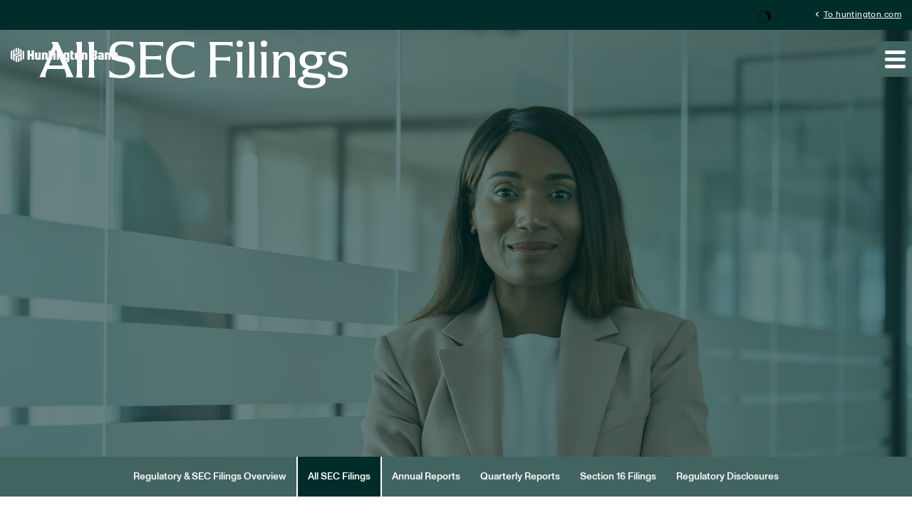

--- FILE ---
content_type: text/html; charset=UTF-8
request_url: https://ir.huntington.com/regulatory-sec-filings/all-sec-filings/xbrl_doc_only/111
body_size: 10797
content:
<!DOCTYPE html>
<html lang="en">
    <head>
        <meta http-equiv="x-ua-compatible" content="ie=edge">
        <meta charset="utf-8">
                        <link rel="alternate" type="application/rss+xml" title="Huntington Bancshares Incorporated - Recent News" href="https://ir.huntington.com/news-presentations/press-releases/rss" />
                
        <title>All SEC Filings :: Huntington Bancshares Incorporated (HBAN)</title>
        
        <link rel="canonical" href="https://ir.huntington.com/regulatory-sec-filings/all-sec-filings/xbrl_doc_only/111">
<meta property="og:url" content="https://ir.huntington.com/regulatory-sec-filings/all-sec-filings/xbrl_doc_only/111">


<meta property="og:site_name" content="Huntington Bancshares Incorporated">
<meta property="og:title" content="All SEC Filings">
<meta property="og:type" content="website">

<meta property="og:image" content="https://d1io3yog0oux5.cloudfront.net/_a490f76fad1975d32fb7b937aa23121f/huntington/db/2718/25929/social_image_resized.jpg">
<meta name="twitter:card" content="summary_large_image">




<script type="application/ld+json">
	{"@context":"http:\/\/schema.org","@type":"Corporation","name":"Huntington Bancshares Incorporated","address":{"@type":"PostalAddress","streetAddress":"Huntington Center 41 South High Street","addressLocality":"Columbus, OH","postalCode":"43287","addressCountry":"United States"},"legalName":"Huntington Bancshares Incorporated","description":"Huntington Bancshares Incorporated (Nasdaq: HBAN) is a $210 billion regional bank holding company headquartered in Columbus, Ohio, whose principal subsidiary is The Huntington National Bank.","tickerSymbol":": HBAN","url":"https:\/\/ir.huntington.com","logo":"https:\/\/d1io3yog0oux5.cloudfront.net\/_a490f76fad1975d32fb7b937aa23121f\/huntington\/logo.png","image":"https:\/\/d1io3yog0oux5.cloudfront.net\/_a490f76fad1975d32fb7b937aa23121f\/huntington\/db\/2718\/25929\/social_image_resized.jpg","sameAs":[]}</script>

<!-- Elastic Search -->
 
 
 
 
         <meta name="viewport" content="initial-scale=1.0, width=device-width">
        
                <link rel="preconnect" href="https://d1io3yog0oux5.cloudfront.net">
        <link rel="preconnect" href="https://qmod.quotemedia.com">
        
                        <link href="https://d1io3yog0oux5.cloudfront.net/_a490f76fad1975d32fb7b937aa23121f/huntington/files/theme/css/ir.stockpr.css" rel="stylesheet" type="text/css" media="screen" />
                <link rel="stylesheet" href="https://d1io3yog0oux5.cloudfront.net/_a490f76fad1975d32fb7b937aa23121f/huntington/files/theme/css/style.css">
                        
                <link rel="shortcut icon" href="https://d1io3yog0oux5.cloudfront.net/_a490f76fad1975d32fb7b937aa23121f/huntington/files/theme/images/favicons/favicon.ico">
        <link rel="apple-touch-icon" sizes="180x180" href="https://d1io3yog0oux5.cloudfront.net/_a490f76fad1975d32fb7b937aa23121f/huntington/files/theme/images/favicons/apple-touch-icon.png">
        <link rel="icon" type="image/png" href="https://d1io3yog0oux5.cloudfront.net/_a490f76fad1975d32fb7b937aa23121f/huntington/files/theme/images/favicons/favicon-32x32.png" sizes="32x32">
        <link rel="icon" type="image/png" href="https://d1io3yog0oux5.cloudfront.net/_a490f76fad1975d32fb7b937aa23121f/huntington/files/theme/images/favicons/favicon-16x16.png" sizes="16x16">
        <link rel="manifest" href="https://d1io3yog0oux5.cloudfront.net/_a490f76fad1975d32fb7b937aa23121f/huntington/files/theme/images/favicons/manifest.json">
        <link rel="mask-icon" href="https://d1io3yog0oux5.cloudfront.net/_a490f76fad1975d32fb7b937aa23121f/huntington/files/theme/images/favicons/safari-pinned-tab.svg">
        <meta name="theme-color" content="#ffffff">  
    
                    </head>    <body class="pg-107632 page-type-sec-filings ir  has-sub-nav">
        <div class="general-wrapper" data-elastic-exclude>
            <nav id="header" class="affixed" aria-label="Main">
    <div id="skipLinks">
        <a href="#mainContent">Skip to main content</a>
                <a href="#sectionNav">Skip to section navigation</a>
                <a href="#footer">Skip to footer</a>
    </div>
    <div class="zero-nav d-none d-lg-block">
    <div class="container-fluid">
        <div class="row justify-content-between align-items-center">
    	    <div class="col-12">
            
<div class="zero-nav-stock">
    <span class="sr-only">Stock Information</span>
<div class="zero-nav-quote-box qtool" data-qmod-tool="detailedquotetab" data-qmod-params="{&quot;lang&quot;:&quot;en&quot;,&quot;showLogo&quot;:false,&quot;lowHigh&quot;:false,&quot;symbol&quot;:&quot;HBAN&quot;}" data-name="qmod">
    <span class="loader" aria-label="Loading..." role="img"></span>
    <script type="text/template">
        <span class="symbol">Nasdaq: HBAN</span>
        <span class="price">Price: ${data.pricedata.last | asQHLast tLang }</span>
        <span class="change" rv-qmodchange="data.pricedata.change">Change: {data.pricedata.change | asQHLast tLang } ({data.pricedata.changepercent | numeraljs '0.00' '0.00' | postFix '%'})</span>
    </script>
</div></div>
                            <div class="zero-nav-links">
                                                    <a href="https://www.huntington.com/" target="_blank" rel="noopener">
                    <span class="material-icons" aria-hidden="true">chevron_left</span>To huntington.com</a>
                                                </div>
                    	</div>
	    </div>
    </div>
</div>    <div class="container-fluid">
        <div class="d-flex justify-content-between">
            <div class="logo">
                <a href="/">
                    <img src="https://d1io3yog0oux5.cloudfront.net/_a490f76fad1975d32fb7b937aa23121f/huntington/db/2751/27011/image.svg"
                        width="150"
                        height="22"
                        alt="Huntington Bancshares Incorporated IR Overview" class="color-logo">
                    <img src="https://d1io3yog0oux5.cloudfront.net/_a490f76fad1975d32fb7b937aa23121f/huntington/db/2838/27785/image.svg"
                        width="150"
                        height="22"
                        alt="Huntington Bancshares Incorporated IR Overview" class="white-logo">
                </a>
                            </div>
            <button class="mobile-nav-trigger" id="showRight" aria-label="Expand main navigation" aria-expanded="false"
                aria-controls="mobile-nav">
                <span class="meat"></span>
                <span class="meat"></span>
                <span class="meat"></span>
            </button>
            <nav class="cbp-spmenu cbp-spmenu-vertical cbp-spmenu-right main-nav" id="mobile-nav" aria-label="Main Navigation">
                <ul class="main-menu">
        <li class="" data-submenu-id="submenu-overview">
        <a href="/" 
        target="_self"
                >Overview</a>
            </li>
        <li class="has-children" data-submenu-id="submenu-news-presentations">
        <a href="/news-presentations" 
        target="_self"
                >News &amp; Presentations</a>
                <ul id="submenu-news-presentations">
                        <li class="">
                <a href="/news-presentations/press-releases" 
                target="_self"
                                    >Press Releases</a>
            </li>
                        <li class="has-children">
                <a href="/news-presentations/newsroom" 
                target="_self"
                                    >Newsroom</a>
            </li>
                        <li class="">
                <a href="/news-presentations/events-presentations" 
                target="_self"
                                    >Events &amp; Presentations</a>
            </li>
                        <li class="">
                <a href="/news-presentations/email-alerts" 
                target="_self"
                                    >Email Alerts</a>
            </li>
                    </ul>
            </li>
        <li class="has-children" data-submenu-id="submenu-company-information">
        <a href="/company-information" 
        target="_self"
                >Company Information</a>
                <ul id="submenu-company-information">
                        <li class="">
                <a href="/company-information" 
                target="_self"
                                    >Company Profile</a>
            </li>
                        <li class="">
                <a href="https://www.huntington.com/about-us/board-of-directors" 
                target="_blank"
                                    rel="noopener">Board of Directors</a>
            </li>
                        <li class="">
                <a href="https://www.huntington.com/About-Us/ExecutiveManagementTeam" 
                target="_blank"
                                    rel="noopener">Executive Team</a>
            </li>
                        <li class="">
                <a href="/company-information/annual-reports-proxy-statements" 
                target="_self"
                                    >Annual Reports &amp; Proxy Statements</a>
            </li>
                        <li class="">
                <a href="/company-information/faq" 
                target="_self"
                                    >Frequently Asked Questions</a>
            </li>
                        <li class="">
                <a href="/company-information/contacts" 
                target="_self"
                                    >Contacts</a>
            </li>
                        <li class="">
                <a href="/company-information/request-for-printed-materials" 
                target="_self"
                                    >Request for Printed Materials</a>
            </li>
                        <li class="">
                <a href="/company-information/merger-history" 
                target="_self"
                                    >Merger History</a>
            </li>
                        <li class="">
                <a href="/company-information/community-reinvestment-act-home-mortgage-disclosure-act" 
                target="_self"
                                    >Community Reinvestment Act Home Mortgage Disclosure Act</a>
            </li>
                    </ul>
            </li>
        <li class="has-children" data-submenu-id="submenu-financial-information">
        <a href="/financial-information" 
        target="_self"
                >Financial Information</a>
                <ul id="submenu-financial-information">
                        <li class="">
                <a href="/financial-information" 
                target="_self"
                                    >Financial Information Overview</a>
            </li>
                        <li class="">
                <a href="/financial-information/financial-results" 
                target="_self"
                                    >Financial Results</a>
            </li>
                        <li class="">
                <a href="/financial-information/income-statement" 
                target="_self"
                                    >Income Statement</a>
            </li>
                        <li class="">
                <a href="/financial-information/balance-sheet" 
                target="_self"
                                    >Balance Sheet</a>
            </li>
                        <li class="">
                <a href="/financial-information/cash-flow" 
                target="_self"
                                    >Cash Flow</a>
            </li>
                        <li class="has-children">
                <a href="/financial-information/dividends" 
                target="_self"
                                    >Dividends</a>
            </li>
                        <li class="">
                <a href="/financial-information/credit-ratings" 
                target="_self"
                                    >Credit Ratings</a>
            </li>
                    </ul>
            </li>
        <li class="has-children" data-submenu-id="submenu-stock-data">
        <a href="/stock-data" 
        target="_self"
                >Stock Data</a>
                <ul id="submenu-stock-data">
                        <li class="">
                <a href="/stock-data" 
                target="_self"
                                    >Stock Data Overview</a>
            </li>
                        <li class="">
                <a href="/stock-data/stock-quote-charts" 
                target="_self"
                                    >Stock Quote &amp; Charts</a>
            </li>
                        <li class="">
                <a href="/stock-data/historical-data" 
                target="_self"
                                    >Historical Data</a>
            </li>
                        <li class="">
                <a href="/stock-data/analyst-coverage" 
                target="_self"
                                    >Analyst Coverage</a>
            </li>
                        <li class="">
                <a href="/stock-data/preferred-equity" 
                target="_self"
                                    >Preferred Equity</a>
            </li>
                        <li class="">
                <a href="/financial-information/dividends" 
                target="_self"
                                    >Dividends</a>
            </li>
                    </ul>
            </li>
        <li class="has-children active" data-submenu-id="submenu-regulatory-sec-filings">
        <a href="/regulatory-sec-filings" 
        target="_self"
        aria-current="true"        >Regulatory &amp; SEC Filings</a>
                <ul id="submenu-regulatory-sec-filings">
                        <li class="">
                <a href="/regulatory-sec-filings" 
                target="_self"
                                    >Regulatory &amp; SEC Filings Overview</a>
            </li>
                        <li class="active active-landing">
                <a href="/regulatory-sec-filings/all-sec-filings" 
                target="_self"
                aria-current="page"                    >All SEC Filings</a>
            </li>
                        <li class="">
                <a href="/regulatory-sec-filings/annual-reports" 
                target="_self"
                                    >Annual Reports</a>
            </li>
                        <li class="">
                <a href="/regulatory-sec-filings/quarterly-reports" 
                target="_self"
                                    >Quarterly Reports</a>
            </li>
                        <li class="">
                <a href="/regulatory-sec-filings/section-16-filings" 
                target="_self"
                                    >Section 16 Filings</a>
            </li>
                        <li class="">
                <a href="/regulatory-sec-filings/regulatory-disclosures" 
                target="_self"
                                    >Regulatory Disclosures</a>
            </li>
                    </ul>
            </li>
        <li class="has-children" data-submenu-id="submenu-corporate-responsibility">
        <a href="/corporate-responsibility" 
        target="_self"
                >Corporate Responsibility</a>
                <ul id="submenu-corporate-responsibility">
                        <li class="">
                <a href="/corporate-responsibility" 
                target="_self"
                                    >Corporate Responsibility Overview</a>
            </li>
                        <li class="">
                <a href="/corporate-responsibility/human-capital-inclusion" 
                target="_self"
                                    >Human Capital &amp; Inclusion</a>
            </li>
                        <li class="">
                <a href="/corporate-responsibility/community-development" 
                target="_self"
                                    >Community Development</a>
            </li>
                        <li class="">
                <a href="/corporate-responsibility/climate-risk-environmental" 
                target="_self"
                                    >Climate Risk &amp; Environmental</a>
            </li>
                        <li class="has-children">
                <a href="/corporate-responsibility/philanthropy" 
                target="_self"
                                    >Philanthropy</a>
            </li>
                        <li class="">
                <a href="/corporate-responsibility/governance-and-ethics" 
                target="_self"
                                    >Governance &amp; Ethics</a>
            </li>
                        <li class="">
                <a href="/corporate-responsibility/resource-library-data-table" 
                target="_self"
                                    >Resource Library &amp; Data Table</a>
            </li>
                    </ul>
            </li>
        <li class="has-children last-item" data-submenu-id="submenu-corporate-governance">
        <a href="/corporate-governance" 
        target="_self"
                >Governance</a>
                <ul id="submenu-corporate-governance">
                        <li class="">
                <a href="/corporate-governance" 
                target="_self"
                                    >Corporate Governance Overview</a>
            </li>
                        <li class="">
                <a href="/corporate-governance/governance-documents" 
                target="_self"
                                    >Governance Documents</a>
            </li>
                    </ul>
            </li>
    <li class="d-block d-lg-none zero-nav-stock-mobile">
    
<div class="zero-nav-stock">
    <span class="sr-only">Stock Information</span>
<div class="zero-nav-quote-box qtool" data-qmod-tool="detailedquotetab" data-qmod-params="{&quot;lang&quot;:&quot;en&quot;,&quot;showLogo&quot;:false,&quot;lowHigh&quot;:false,&quot;symbol&quot;:&quot;HBAN&quot;}" data-name="qmod">
    <span class="loader" aria-label="Loading..." role="img"></span>
    <script type="text/template">
        <span class="symbol">Nasdaq: HBAN</span>
        <span class="price">Price: ${data.pricedata.last | asQHLast tLang }</span>
        <span class="change" rv-qmodchange="data.pricedata.change">Change: {data.pricedata.change | asQHLast tLang } ({data.pricedata.changepercent | numeraljs '0.00' '0.00' | postFix '%'})</span>
    </script>
</div></div>
</li>
<li class="d-block d-lg-none additional-links-mobile">
    <a href="https://www.huntington.com/" target="_blank" rel="noopener"><span class="material-icons" aria-hidden="true">chevron_left</span>To huntington.com</a>
</li>
</ul>            </nav>
        </div>
    </div>
    
</nav>

            <div class="eq-container">
                <header class="page-banner overlay dark" style="background: url(https://d1io3yog0oux5.cloudfront.net/_a490f76fad1975d32fb7b937aa23121f/huntington/db/2814/26501/image.jpg);background-position: 50% 50%;background-repeat: no-repeat;background-size: cover;background-color: #333;">
    	<div class="container">
	    <div class="row">
            <div class="col-lg-6">
                            <h1 class="">All SEC Filings</h1>
                                                                	    </div>
        </div>
    </div>
    </header>                <nav id="sectionNav" class="sub-navigation-wrapper" aria-label="Regulatory &amp; SEC Filings Section">
    <div class="sub-navigation affixed">
    	<div class="container">
            <a class="visible-xs visible-sm mobile-sub-nav-trigger collapsed" role="button" data-toggle="collapse" data-target="#sub-navigation">
                <div class="trigger-container">
            		<div class="meat"></div>
              		<div class="meat"></div>
              		<div class="meat"></div>
              	</div>
            	Regulatory &amp; SEC Filings            </a>
            <div class="collapse sb-nav clearfix"  id="sub-navigation">
                <h3>Regulatory &amp; SEC Filings</h3>
                <ul>
                                        <li class="">
                        <a href="/regulatory-sec-filings"
                            target="_self"
                                                                                >Regulatory &amp; SEC Filings Overview</a>
                                            </li>
                	                    <li class="active active-landing">
                        <a href="/regulatory-sec-filings/all-sec-filings"
                            target="_self"
                                                        aria-current="page"                        >All SEC Filings</a>
                                            </li>
                	                    <li class="">
                        <a href="/regulatory-sec-filings/annual-reports"
                            target="_self"
                                                                                >Annual Reports</a>
                                            </li>
                	                    <li class="">
                        <a href="/regulatory-sec-filings/quarterly-reports"
                            target="_self"
                                                                                >Quarterly Reports</a>
                                            </li>
                	                    <li class="">
                        <a href="/regulatory-sec-filings/section-16-filings"
                            target="_self"
                                                                                >Section 16 Filings</a>
                                            </li>
                	                    <li class="">
                        <a href="/regulatory-sec-filings/regulatory-disclosures"
                            target="_self"
                                                                                >Regulatory Disclosures</a>
                                            </li>
                	                </ul>
            </div>
        </div>
    </div>
</nav>                
                <div class="container">
                    <div class="row justify-content-center">
                        <div class="col-lg-12">
                                                        <main id="mainContent" class="main-content"  data-elastic-include>
                                <form action="https://ir.huntington.com/regulatory-sec-filings/all-sec-filings" id="sec-filing-filter">
<div class="row">
    <div class="col-sm-6 col-lg-4">
        <label for="form_type">Filing Type</label>
        <select class="eq-select" name="form_type" id="form_type" aria-label="Filter by Filing Type">
                <option value="">View All</option>
                                <option value="10-C">10-C</option>
                                <option value="10-K">10-K</option>
                                <option value="10-K/A">10-K/A</option>
                                <option value="10-K405">10-K405</option>
                                <option value="10-K405/A">10-K405/A</option>
                                <option value="10-Q">10-Q</option>
                                <option value="10-Q/A">10-Q/A</option>
                                <option value="11-K">11-K</option>
                                <option value="11-KT">11-KT</option>
                                <option value="13F-HR">13F-HR</option>
                                <option value="13F-NT">13F-NT</option>
                                <option value="144">144</option>
                                <option value="15-12B">15-12B</option>
                                <option value="15-12G">15-12G</option>
                                <option value="15-15D">15-15D</option>
                                <option value="25-NSE">25-NSE</option>
                                <option value="25-NSE/A">25-NSE/A</option>
                                <option value="3">3</option>
                                <option value="3/A">3/A</option>
                                <option value="4">4</option>
                                <option value="4/A">4/A</option>
                                <option value="424B2">424B2</option>
                                <option value="424B3">424B3</option>
                                <option value="424B5">424B5</option>
                                <option value="425">425</option>
                                <option value="5">5</option>
                                <option value="8-A12B">8-A12B</option>
                                <option value="8-A12B/A">8-A12B/A</option>
                                <option value="8-K">8-K</option>
                                <option value="8-K/A">8-K/A</option>
                                <option value="ARS">ARS</option>
                                <option value="ARS/A">ARS/A</option>
                                <option value="CERT">CERT</option>
                                <option value="CERTNAS">CERTNAS</option>
                                <option value="CORRESP">CORRESP</option>
                                <option value="DEF 14A">DEF 14A</option>
                                <option value="DEFA14A">DEFA14A</option>
                                <option value="DEFM14A">DEFM14A</option>
                                <option value="EFFECT">EFFECT</option>
                                <option value="FWP">FWP</option>
                                <option value="NO ACT">NO ACT</option>
                                <option value="NT 10-Q">NT 10-Q</option>
                                <option value="POS AM">POS AM</option>
                                <option value="POSASR">POSASR</option>
                                <option value="PRE 14A">PRE 14A</option>
                                <option value="RW">RW</option>
                                <option value="S-3">S-3</option>
                                <option value="S-3/A">S-3/A</option>
                                <option value="S-3ASR">S-3ASR</option>
                                <option value="S-3DPOS">S-3DPOS</option>
                                <option value="S-4">S-4</option>
                                <option value="S-4/A">S-4/A</option>
                                <option value="S-8">S-8</option>
                                <option value="S-8 POS">S-8 POS</option>
                                <option value="SC 13G">SC 13G</option>
                                <option value="SC 13G/A">SC 13G/A</option>
                                <option value="SCHEDULE 13G">SCHEDULE 13G</option>
                                <option value="SCHEDULE 13G/A">SCHEDULE 13G/A</option>
                                <option value="UPLOAD">UPLOAD</option>
                        </select>
    </div>
    <div class="col-sm-6 col-lg-4 mt-3 mt-sm-0">
        <label for="year">Year</label>
        <select class="eq-select" name="year" id="year" aria-label="Filter by Year">
            <option value="">View All</option>
                        <option >2025</option>
                        <option >2024</option>
                        <option >2023</option>
                        <option >2022</option>
                        <option >2021</option>
                        <option >2020</option>
                        <option >2019</option>
                        <option >2018</option>
                        <option >2017</option>
                        <option >2016</option>
                        <option >2015</option>
                        <option >2014</option>
                        <option >2013</option>
                        <option >2012</option>
                        <option >2011</option>
                        <option >2010</option>
                        <option >2009</option>
                        <option >2008</option>
                        <option >2007</option>
                        <option >2006</option>
                        <option >2005</option>
                        <option >2004</option>
                        <option >2003</option>
                        <option >2002</option>
                        <option >2001</option>
                        <option >2000</option>
                        <option >1999</option>
                        <option >1998</option>
                        <option >1997</option>
                        <option >1996</option>
                        <option >1995</option>
                        <option >1994</option>
                    </select>
    </div>
</div>
</form>
<table class="content-table spr-ir-sec-filings">
    <caption class="sr-only">SEC Filings</caption>
    <thead>
        <tr>
            <th class="spr-sec-date" scope="col">Date</th>
            <th class="spr-sec-form" scope="col">Form</th>
            <th class="spr-sec-desc" scope="col">Description</th>
                        <th class="spr-sec-view-docs" scope="col">XBRL</th> 
            <th class="spr-sec-pages" scope="col">Pages</th>
        </tr>
    </thead>
    <tbody>
                                    <tr>
                  <td class="spr-sec-date">10/30/25</td>
                  <td class="spr-sec-form">
                    425   
                  </td>
                  <td class="spr-sec-desc">
                    <a
                        href="https://ir.huntington.com/regulatory-sec-filings/all-sec-filings/content/0001140361-25-039874/ef20057903_425.htm"
                        aria-label="Form 425: Prospectuses and communications, business combinations published 10/30/25"
                        class="doc-title"
                        target="_blank" rel="noopener"
                    >Form 425: Prospectuses and communications, business combinations</a>
                  </td>
                                    <td class="spr-sec-view-docs">
                                      </td>
                  <td class="spr-sec-pages">108</td>
                </tr>
                            <tr>
                  <td class="spr-sec-date">10/30/25</td>
                  <td class="spr-sec-form">
                    8-K   
                  </td>
                  <td class="spr-sec-desc">
                    <a
                        href="https://ir.huntington.com/regulatory-sec-filings/all-sec-filings/content/0001140361-25-039871/ef20057903_8k.htm"
                        aria-label="Form 8-K: Current report published 10/30/25"
                        class="doc-title"
                        target="_blank" rel="noopener"
                    >Form 8-K: Current report</a>
                  </td>
                                    <td class="spr-sec-view-docs">
                                            <a href="https://ir.huntington.com/regulatory-sec-filings/all-sec-filings/content/0001140361-25-039871/0001140361-25-039871-xbrl.zip" title="Opens in a new window" aria-label="Download Raw XBRL Files of Current report published on 10/30/25" target="_blank" rel="noreferrer">
                            <img src="https://d1io3yog0oux5.cloudfront.net/_a490f76fad1975d32fb7b937aa23121f/huntington/files/theme/images/icon-XBRL.svg" alt="" />
                        </a>
                                      </td>
                  <td class="spr-sec-pages">108</td>
                </tr>
                            <tr>
                  <td class="spr-sec-date">10/28/25</td>
                  <td class="spr-sec-form">
                    425   
                  </td>
                  <td class="spr-sec-desc">
                    <a
                        href="https://ir.huntington.com/regulatory-sec-filings/all-sec-filings/content/0001140361-25-039611/ef20057876_425.htm"
                        aria-label="Form 425: Prospectuses and communications, business combinations published 10/28/25"
                        class="doc-title"
                        target="_blank" rel="noopener"
                    >Form 425: Prospectuses and communications, business combinations</a>
                  </td>
                                    <td class="spr-sec-view-docs">
                                      </td>
                  <td class="spr-sec-pages">4</td>
                </tr>
                            <tr>
                  <td class="spr-sec-date">10/28/25</td>
                  <td class="spr-sec-form">
                    425   
                  </td>
                  <td class="spr-sec-desc">
                    <a
                        href="https://ir.huntington.com/regulatory-sec-filings/all-sec-filings/content/0001140361-25-039610/ef20057866_425.htm"
                        aria-label="Form 425: Prospectuses and communications, business combinations published 10/28/25"
                        class="doc-title"
                        target="_blank" rel="noopener"
                    >Form 425: Prospectuses and communications, business combinations</a>
                  </td>
                                    <td class="spr-sec-view-docs">
                                      </td>
                  <td class="spr-sec-pages">6</td>
                </tr>
                            <tr>
                  <td class="spr-sec-date">10/28/25</td>
                  <td class="spr-sec-form">
                    10-Q   
                  </td>
                  <td class="spr-sec-desc">
                    <a
                        href="https://ir.huntington.com/regulatory-sec-filings/all-sec-filings/content/0000049196-25-000079/hban-20250930.htm"
                        aria-label="Form 10-Q: Quarterly report [Sections 13 or 15(d)] published 10/28/25"
                        class="doc-title"
                        target="_blank" rel="noopener"
                    >Form 10-Q: Quarterly report [Sections 13 or 15(d)]</a>
                  </td>
                                    <td class="spr-sec-view-docs">
                                            <a href="https://ir.huntington.com/regulatory-sec-filings/all-sec-filings/content/0000049196-25-000079/0000049196-25-000079-xbrl.zip" title="Opens in a new window" aria-label="Download Raw XBRL Files of Quarterly report [Sections 13 or 15(d)] published on 10/28/25" target="_blank" rel="noreferrer">
                            <img src="https://d1io3yog0oux5.cloudfront.net/_a490f76fad1975d32fb7b937aa23121f/huntington/files/theme/images/icon-XBRL.svg" alt="" />
                        </a>
                                      </td>
                  <td class="spr-sec-pages">95</td>
                </tr>
                            <tr>
                  <td class="spr-sec-date">10/28/25</td>
                  <td class="spr-sec-form">
                    425   
                  </td>
                  <td class="spr-sec-desc">
                    <a
                        href="https://ir.huntington.com/regulatory-sec-filings/all-sec-filings/content/0001140361-25-039508/ef20057815_425.htm"
                        aria-label="Form 425: Prospectuses and communications, business combinations published 10/28/25"
                        class="doc-title"
                        target="_blank" rel="noopener"
                    >Form 425: Prospectuses and communications, business combinations</a>
                  </td>
                                    <td class="spr-sec-view-docs">
                                      </td>
                  <td class="spr-sec-pages">18</td>
                </tr>
                            <tr>
                  <td class="spr-sec-date">10/27/25</td>
                  <td class="spr-sec-form">
                    425   
                  </td>
                  <td class="spr-sec-desc">
                    <a
                        href="https://ir.huntington.com/regulatory-sec-filings/all-sec-filings/content/0001140361-25-039493/ef20057809_425.htm"
                        aria-label="Form 425: Prospectuses and communications, business combinations published 10/27/25"
                        class="doc-title"
                        target="_blank" rel="noopener"
                    >Form 425: Prospectuses and communications, business combinations</a>
                  </td>
                                    <td class="spr-sec-view-docs">
                                      </td>
                  <td class="spr-sec-pages">11</td>
                </tr>
                            <tr>
                  <td class="spr-sec-date">10/27/25</td>
                  <td class="spr-sec-form">
                    425   
                  </td>
                  <td class="spr-sec-desc">
                    <a
                        href="https://ir.huntington.com/regulatory-sec-filings/all-sec-filings/content/0001140361-25-039494/ef20057811_425.htm"
                        aria-label="Form 425: Prospectuses and communications, business combinations published 10/27/25"
                        class="doc-title"
                        target="_blank" rel="noopener"
                    >Form 425: Prospectuses and communications, business combinations</a>
                  </td>
                                    <td class="spr-sec-view-docs">
                                      </td>
                  <td class="spr-sec-pages">3</td>
                </tr>
                            <tr>
                  <td class="spr-sec-date">10/27/25</td>
                  <td class="spr-sec-form">
                    425   
                  </td>
                  <td class="spr-sec-desc">
                    <a
                        href="https://ir.huntington.com/regulatory-sec-filings/all-sec-filings/content/0001140361-25-039495/ef20057812_425.htm"
                        aria-label="Form 425: Prospectuses and communications, business combinations published 10/27/25"
                        class="doc-title"
                        target="_blank" rel="noopener"
                    >Form 425: Prospectuses and communications, business combinations</a>
                  </td>
                                    <td class="spr-sec-view-docs">
                                      </td>
                  <td class="spr-sec-pages">4</td>
                </tr>
                            <tr>
                  <td class="spr-sec-date">10/27/25</td>
                  <td class="spr-sec-form">
                    425   
                  </td>
                  <td class="spr-sec-desc">
                    <a
                        href="https://ir.huntington.com/regulatory-sec-filings/all-sec-filings/content/0001140361-25-039492/ef20057807_425.htm"
                        aria-label="Form 425: Prospectuses and communications, business combinations published 10/27/25"
                        class="doc-title"
                        target="_blank" rel="noopener"
                    >Form 425: Prospectuses and communications, business combinations</a>
                  </td>
                                    <td class="spr-sec-view-docs">
                                      </td>
                  <td class="spr-sec-pages">3</td>
                </tr>
                        </tbody>
</table>
<div class="rss-link">
	<a href="https://ir.huntington.com/regulatory-sec-filings/all-sec-filings/rss" class="link--icon" target="_blank" rel="noopener">
		<span class="material-icons" aria-hidden="true">rss_feed</span> Filing RSS
	</a>
</div>

<nav class="pagination-wrapper" aria-label="pagination">
    <ul id="pagination--desktop" class="pagination mt-5">
                

                
                            <li class="page-item active">
                <a class="page-link"
                    href="https://ir.huntington.com/regulatory-sec-filings/all-sec-filings?page=1"
                    aria-current="page"                ><span class="sr-only">Page </span>1</a>
            </li>
                                <li class="page-item">
                <a class="page-link"
                    href="https://ir.huntington.com/regulatory-sec-filings/all-sec-filings?page=2"
                                    ><span class="sr-only">Page </span>2</a>
            </li>
                                <li class="page-item">
                <a class="page-link"
                    href="https://ir.huntington.com/regulatory-sec-filings/all-sec-filings?page=3"
                                    ><span class="sr-only">Page </span>3</a>
            </li>
                                <li class="page-item">
                <a class="page-link"
                    href="https://ir.huntington.com/regulatory-sec-filings/all-sec-filings?page=4"
                                    ><span class="sr-only">Page </span>4</a>
            </li>
                                <li class="page-item">
                <a class="page-link"
                    href="https://ir.huntington.com/regulatory-sec-filings/all-sec-filings?page=5"
                                    ><span class="sr-only">Page </span>5</a>
            </li>
                                <li class="page-item">
                <a class="page-link"
                    href="https://ir.huntington.com/regulatory-sec-filings/all-sec-filings?page=6"
                                    ><span class="sr-only">Page </span>6</a>
            </li>
                                <li class="page-item">
                <a class="page-link"
                    href="https://ir.huntington.com/regulatory-sec-filings/all-sec-filings?page=7"
                                    ><span class="sr-only">Page </span>7</a>
            </li>
                                <li class="page-item">
                <a class="page-link"
                    href="https://ir.huntington.com/regulatory-sec-filings/all-sec-filings?page=8"
                                    ><span class="sr-only">Page </span>8</a>
            </li>
                                <li class="page-item">
                <a class="page-link"
                    href="https://ir.huntington.com/regulatory-sec-filings/all-sec-filings?page=9"
                                    ><span class="sr-only">Page </span>9</a>
            </li>
                                <li class="page-item">
                <a class="page-link"
                    href="https://ir.huntington.com/regulatory-sec-filings/all-sec-filings?page=10"
                                    ><span class="sr-only">Page </span>10</a>
            </li>
                            
                                <li class="page-item disabled"><span class="page-link" role="img" aria-label="Ellipsis placeholder for pages 11 through 392" >&hellip;</span></li>
                        <li class="page-item last-interactive-item">
                <a class="page-link"
                    href="https://ir.huntington.com/regulatory-sec-filings/all-sec-filings?page=393"
                ><span class="sr-only">Page </span>393</a>
            </li>
                
                    <li class="page-item page-item--next">
                <a class="page-link"
                    href="https://ir.huntington.com/regulatory-sec-filings/all-sec-filings?page=2"
                ><span class="sr-only">Next Page</span><span class="material-icons" aria-hidden="true">arrow_forward</span></a>
            </li>
            </ul>
    <div id="pagination--mobile" class="mt-3 d-md-none">
                    <label for="pagination--mobile-select">Select a page</label>
            <select class="eq-select" id="pagination--mobile-select" aria-label="Select Page">
                                    <option value="https://ir.huntington.com/regulatory-sec-filings/all-sec-filings?page=1" 
                        selected                    >Page 1</option>
                                    <option value="https://ir.huntington.com/regulatory-sec-filings/all-sec-filings?page=2" 
                                            >Page 2</option>
                                    <option value="https://ir.huntington.com/regulatory-sec-filings/all-sec-filings?page=3" 
                                            >Page 3</option>
                                    <option value="https://ir.huntington.com/regulatory-sec-filings/all-sec-filings?page=4" 
                                            >Page 4</option>
                                    <option value="https://ir.huntington.com/regulatory-sec-filings/all-sec-filings?page=5" 
                                            >Page 5</option>
                                    <option value="https://ir.huntington.com/regulatory-sec-filings/all-sec-filings?page=6" 
                                            >Page 6</option>
                                    <option value="https://ir.huntington.com/regulatory-sec-filings/all-sec-filings?page=7" 
                                            >Page 7</option>
                                    <option value="https://ir.huntington.com/regulatory-sec-filings/all-sec-filings?page=8" 
                                            >Page 8</option>
                                    <option value="https://ir.huntington.com/regulatory-sec-filings/all-sec-filings?page=9" 
                                            >Page 9</option>
                                    <option value="https://ir.huntington.com/regulatory-sec-filings/all-sec-filings?page=10" 
                                            >Page 10</option>
                                    <option value="https://ir.huntington.com/regulatory-sec-filings/all-sec-filings?page=11" 
                                            >Page 11</option>
                                    <option value="https://ir.huntington.com/regulatory-sec-filings/all-sec-filings?page=12" 
                                            >Page 12</option>
                                    <option value="https://ir.huntington.com/regulatory-sec-filings/all-sec-filings?page=13" 
                                            >Page 13</option>
                                    <option value="https://ir.huntington.com/regulatory-sec-filings/all-sec-filings?page=14" 
                                            >Page 14</option>
                                    <option value="https://ir.huntington.com/regulatory-sec-filings/all-sec-filings?page=15" 
                                            >Page 15</option>
                                    <option value="https://ir.huntington.com/regulatory-sec-filings/all-sec-filings?page=16" 
                                            >Page 16</option>
                                    <option value="https://ir.huntington.com/regulatory-sec-filings/all-sec-filings?page=17" 
                                            >Page 17</option>
                                    <option value="https://ir.huntington.com/regulatory-sec-filings/all-sec-filings?page=18" 
                                            >Page 18</option>
                                    <option value="https://ir.huntington.com/regulatory-sec-filings/all-sec-filings?page=19" 
                                            >Page 19</option>
                                    <option value="https://ir.huntington.com/regulatory-sec-filings/all-sec-filings?page=20" 
                                            >Page 20</option>
                                    <option value="https://ir.huntington.com/regulatory-sec-filings/all-sec-filings?page=21" 
                                            >Page 21</option>
                                    <option value="https://ir.huntington.com/regulatory-sec-filings/all-sec-filings?page=22" 
                                            >Page 22</option>
                                    <option value="https://ir.huntington.com/regulatory-sec-filings/all-sec-filings?page=23" 
                                            >Page 23</option>
                                    <option value="https://ir.huntington.com/regulatory-sec-filings/all-sec-filings?page=24" 
                                            >Page 24</option>
                                    <option value="https://ir.huntington.com/regulatory-sec-filings/all-sec-filings?page=25" 
                                            >Page 25</option>
                                    <option value="https://ir.huntington.com/regulatory-sec-filings/all-sec-filings?page=26" 
                                            >Page 26</option>
                                    <option value="https://ir.huntington.com/regulatory-sec-filings/all-sec-filings?page=27" 
                                            >Page 27</option>
                                    <option value="https://ir.huntington.com/regulatory-sec-filings/all-sec-filings?page=28" 
                                            >Page 28</option>
                                    <option value="https://ir.huntington.com/regulatory-sec-filings/all-sec-filings?page=29" 
                                            >Page 29</option>
                                    <option value="https://ir.huntington.com/regulatory-sec-filings/all-sec-filings?page=30" 
                                            >Page 30</option>
                                    <option value="https://ir.huntington.com/regulatory-sec-filings/all-sec-filings?page=31" 
                                            >Page 31</option>
                                    <option value="https://ir.huntington.com/regulatory-sec-filings/all-sec-filings?page=32" 
                                            >Page 32</option>
                                    <option value="https://ir.huntington.com/regulatory-sec-filings/all-sec-filings?page=33" 
                                            >Page 33</option>
                                    <option value="https://ir.huntington.com/regulatory-sec-filings/all-sec-filings?page=34" 
                                            >Page 34</option>
                                    <option value="https://ir.huntington.com/regulatory-sec-filings/all-sec-filings?page=35" 
                                            >Page 35</option>
                                    <option value="https://ir.huntington.com/regulatory-sec-filings/all-sec-filings?page=36" 
                                            >Page 36</option>
                                    <option value="https://ir.huntington.com/regulatory-sec-filings/all-sec-filings?page=37" 
                                            >Page 37</option>
                                    <option value="https://ir.huntington.com/regulatory-sec-filings/all-sec-filings?page=38" 
                                            >Page 38</option>
                                    <option value="https://ir.huntington.com/regulatory-sec-filings/all-sec-filings?page=39" 
                                            >Page 39</option>
                                    <option value="https://ir.huntington.com/regulatory-sec-filings/all-sec-filings?page=40" 
                                            >Page 40</option>
                                    <option value="https://ir.huntington.com/regulatory-sec-filings/all-sec-filings?page=41" 
                                            >Page 41</option>
                                    <option value="https://ir.huntington.com/regulatory-sec-filings/all-sec-filings?page=42" 
                                            >Page 42</option>
                                    <option value="https://ir.huntington.com/regulatory-sec-filings/all-sec-filings?page=43" 
                                            >Page 43</option>
                                    <option value="https://ir.huntington.com/regulatory-sec-filings/all-sec-filings?page=44" 
                                            >Page 44</option>
                                    <option value="https://ir.huntington.com/regulatory-sec-filings/all-sec-filings?page=45" 
                                            >Page 45</option>
                                    <option value="https://ir.huntington.com/regulatory-sec-filings/all-sec-filings?page=46" 
                                            >Page 46</option>
                                    <option value="https://ir.huntington.com/regulatory-sec-filings/all-sec-filings?page=47" 
                                            >Page 47</option>
                                    <option value="https://ir.huntington.com/regulatory-sec-filings/all-sec-filings?page=48" 
                                            >Page 48</option>
                                    <option value="https://ir.huntington.com/regulatory-sec-filings/all-sec-filings?page=49" 
                                            >Page 49</option>
                                    <option value="https://ir.huntington.com/regulatory-sec-filings/all-sec-filings?page=50" 
                                            >Page 50</option>
                                    <option value="https://ir.huntington.com/regulatory-sec-filings/all-sec-filings?page=51" 
                                            >Page 51</option>
                                    <option value="https://ir.huntington.com/regulatory-sec-filings/all-sec-filings?page=52" 
                                            >Page 52</option>
                                    <option value="https://ir.huntington.com/regulatory-sec-filings/all-sec-filings?page=53" 
                                            >Page 53</option>
                                    <option value="https://ir.huntington.com/regulatory-sec-filings/all-sec-filings?page=54" 
                                            >Page 54</option>
                                    <option value="https://ir.huntington.com/regulatory-sec-filings/all-sec-filings?page=55" 
                                            >Page 55</option>
                                    <option value="https://ir.huntington.com/regulatory-sec-filings/all-sec-filings?page=56" 
                                            >Page 56</option>
                                    <option value="https://ir.huntington.com/regulatory-sec-filings/all-sec-filings?page=57" 
                                            >Page 57</option>
                                    <option value="https://ir.huntington.com/regulatory-sec-filings/all-sec-filings?page=58" 
                                            >Page 58</option>
                                    <option value="https://ir.huntington.com/regulatory-sec-filings/all-sec-filings?page=59" 
                                            >Page 59</option>
                                    <option value="https://ir.huntington.com/regulatory-sec-filings/all-sec-filings?page=60" 
                                            >Page 60</option>
                                    <option value="https://ir.huntington.com/regulatory-sec-filings/all-sec-filings?page=61" 
                                            >Page 61</option>
                                    <option value="https://ir.huntington.com/regulatory-sec-filings/all-sec-filings?page=62" 
                                            >Page 62</option>
                                    <option value="https://ir.huntington.com/regulatory-sec-filings/all-sec-filings?page=63" 
                                            >Page 63</option>
                                    <option value="https://ir.huntington.com/regulatory-sec-filings/all-sec-filings?page=64" 
                                            >Page 64</option>
                                    <option value="https://ir.huntington.com/regulatory-sec-filings/all-sec-filings?page=65" 
                                            >Page 65</option>
                                    <option value="https://ir.huntington.com/regulatory-sec-filings/all-sec-filings?page=66" 
                                            >Page 66</option>
                                    <option value="https://ir.huntington.com/regulatory-sec-filings/all-sec-filings?page=67" 
                                            >Page 67</option>
                                    <option value="https://ir.huntington.com/regulatory-sec-filings/all-sec-filings?page=68" 
                                            >Page 68</option>
                                    <option value="https://ir.huntington.com/regulatory-sec-filings/all-sec-filings?page=69" 
                                            >Page 69</option>
                                    <option value="https://ir.huntington.com/regulatory-sec-filings/all-sec-filings?page=70" 
                                            >Page 70</option>
                                    <option value="https://ir.huntington.com/regulatory-sec-filings/all-sec-filings?page=71" 
                                            >Page 71</option>
                                    <option value="https://ir.huntington.com/regulatory-sec-filings/all-sec-filings?page=72" 
                                            >Page 72</option>
                                    <option value="https://ir.huntington.com/regulatory-sec-filings/all-sec-filings?page=73" 
                                            >Page 73</option>
                                    <option value="https://ir.huntington.com/regulatory-sec-filings/all-sec-filings?page=74" 
                                            >Page 74</option>
                                    <option value="https://ir.huntington.com/regulatory-sec-filings/all-sec-filings?page=75" 
                                            >Page 75</option>
                                    <option value="https://ir.huntington.com/regulatory-sec-filings/all-sec-filings?page=76" 
                                            >Page 76</option>
                                    <option value="https://ir.huntington.com/regulatory-sec-filings/all-sec-filings?page=77" 
                                            >Page 77</option>
                                    <option value="https://ir.huntington.com/regulatory-sec-filings/all-sec-filings?page=78" 
                                            >Page 78</option>
                                    <option value="https://ir.huntington.com/regulatory-sec-filings/all-sec-filings?page=79" 
                                            >Page 79</option>
                                    <option value="https://ir.huntington.com/regulatory-sec-filings/all-sec-filings?page=80" 
                                            >Page 80</option>
                                    <option value="https://ir.huntington.com/regulatory-sec-filings/all-sec-filings?page=81" 
                                            >Page 81</option>
                                    <option value="https://ir.huntington.com/regulatory-sec-filings/all-sec-filings?page=82" 
                                            >Page 82</option>
                                    <option value="https://ir.huntington.com/regulatory-sec-filings/all-sec-filings?page=83" 
                                            >Page 83</option>
                                    <option value="https://ir.huntington.com/regulatory-sec-filings/all-sec-filings?page=84" 
                                            >Page 84</option>
                                    <option value="https://ir.huntington.com/regulatory-sec-filings/all-sec-filings?page=85" 
                                            >Page 85</option>
                                    <option value="https://ir.huntington.com/regulatory-sec-filings/all-sec-filings?page=86" 
                                            >Page 86</option>
                                    <option value="https://ir.huntington.com/regulatory-sec-filings/all-sec-filings?page=87" 
                                            >Page 87</option>
                                    <option value="https://ir.huntington.com/regulatory-sec-filings/all-sec-filings?page=88" 
                                            >Page 88</option>
                                    <option value="https://ir.huntington.com/regulatory-sec-filings/all-sec-filings?page=89" 
                                            >Page 89</option>
                                    <option value="https://ir.huntington.com/regulatory-sec-filings/all-sec-filings?page=90" 
                                            >Page 90</option>
                                    <option value="https://ir.huntington.com/regulatory-sec-filings/all-sec-filings?page=91" 
                                            >Page 91</option>
                                    <option value="https://ir.huntington.com/regulatory-sec-filings/all-sec-filings?page=92" 
                                            >Page 92</option>
                                    <option value="https://ir.huntington.com/regulatory-sec-filings/all-sec-filings?page=93" 
                                            >Page 93</option>
                                    <option value="https://ir.huntington.com/regulatory-sec-filings/all-sec-filings?page=94" 
                                            >Page 94</option>
                                    <option value="https://ir.huntington.com/regulatory-sec-filings/all-sec-filings?page=95" 
                                            >Page 95</option>
                                    <option value="https://ir.huntington.com/regulatory-sec-filings/all-sec-filings?page=96" 
                                            >Page 96</option>
                                    <option value="https://ir.huntington.com/regulatory-sec-filings/all-sec-filings?page=97" 
                                            >Page 97</option>
                                    <option value="https://ir.huntington.com/regulatory-sec-filings/all-sec-filings?page=98" 
                                            >Page 98</option>
                                    <option value="https://ir.huntington.com/regulatory-sec-filings/all-sec-filings?page=99" 
                                            >Page 99</option>
                                    <option value="https://ir.huntington.com/regulatory-sec-filings/all-sec-filings?page=100" 
                                            >Page 100</option>
                                    <option value="https://ir.huntington.com/regulatory-sec-filings/all-sec-filings?page=101" 
                                            >Page 101</option>
                                    <option value="https://ir.huntington.com/regulatory-sec-filings/all-sec-filings?page=102" 
                                            >Page 102</option>
                                    <option value="https://ir.huntington.com/regulatory-sec-filings/all-sec-filings?page=103" 
                                            >Page 103</option>
                                    <option value="https://ir.huntington.com/regulatory-sec-filings/all-sec-filings?page=104" 
                                            >Page 104</option>
                                    <option value="https://ir.huntington.com/regulatory-sec-filings/all-sec-filings?page=105" 
                                            >Page 105</option>
                                    <option value="https://ir.huntington.com/regulatory-sec-filings/all-sec-filings?page=106" 
                                            >Page 106</option>
                                    <option value="https://ir.huntington.com/regulatory-sec-filings/all-sec-filings?page=107" 
                                            >Page 107</option>
                                    <option value="https://ir.huntington.com/regulatory-sec-filings/all-sec-filings?page=108" 
                                            >Page 108</option>
                                    <option value="https://ir.huntington.com/regulatory-sec-filings/all-sec-filings?page=109" 
                                            >Page 109</option>
                                    <option value="https://ir.huntington.com/regulatory-sec-filings/all-sec-filings?page=110" 
                                            >Page 110</option>
                                    <option value="https://ir.huntington.com/regulatory-sec-filings/all-sec-filings?page=111" 
                                            >Page 111</option>
                                    <option value="https://ir.huntington.com/regulatory-sec-filings/all-sec-filings?page=112" 
                                            >Page 112</option>
                                    <option value="https://ir.huntington.com/regulatory-sec-filings/all-sec-filings?page=113" 
                                            >Page 113</option>
                                    <option value="https://ir.huntington.com/regulatory-sec-filings/all-sec-filings?page=114" 
                                            >Page 114</option>
                                    <option value="https://ir.huntington.com/regulatory-sec-filings/all-sec-filings?page=115" 
                                            >Page 115</option>
                                    <option value="https://ir.huntington.com/regulatory-sec-filings/all-sec-filings?page=116" 
                                            >Page 116</option>
                                    <option value="https://ir.huntington.com/regulatory-sec-filings/all-sec-filings?page=117" 
                                            >Page 117</option>
                                    <option value="https://ir.huntington.com/regulatory-sec-filings/all-sec-filings?page=118" 
                                            >Page 118</option>
                                    <option value="https://ir.huntington.com/regulatory-sec-filings/all-sec-filings?page=119" 
                                            >Page 119</option>
                                    <option value="https://ir.huntington.com/regulatory-sec-filings/all-sec-filings?page=120" 
                                            >Page 120</option>
                                    <option value="https://ir.huntington.com/regulatory-sec-filings/all-sec-filings?page=121" 
                                            >Page 121</option>
                                    <option value="https://ir.huntington.com/regulatory-sec-filings/all-sec-filings?page=122" 
                                            >Page 122</option>
                                    <option value="https://ir.huntington.com/regulatory-sec-filings/all-sec-filings?page=123" 
                                            >Page 123</option>
                                    <option value="https://ir.huntington.com/regulatory-sec-filings/all-sec-filings?page=124" 
                                            >Page 124</option>
                                    <option value="https://ir.huntington.com/regulatory-sec-filings/all-sec-filings?page=125" 
                                            >Page 125</option>
                                    <option value="https://ir.huntington.com/regulatory-sec-filings/all-sec-filings?page=126" 
                                            >Page 126</option>
                                    <option value="https://ir.huntington.com/regulatory-sec-filings/all-sec-filings?page=127" 
                                            >Page 127</option>
                                    <option value="https://ir.huntington.com/regulatory-sec-filings/all-sec-filings?page=128" 
                                            >Page 128</option>
                                    <option value="https://ir.huntington.com/regulatory-sec-filings/all-sec-filings?page=129" 
                                            >Page 129</option>
                                    <option value="https://ir.huntington.com/regulatory-sec-filings/all-sec-filings?page=130" 
                                            >Page 130</option>
                                    <option value="https://ir.huntington.com/regulatory-sec-filings/all-sec-filings?page=131" 
                                            >Page 131</option>
                                    <option value="https://ir.huntington.com/regulatory-sec-filings/all-sec-filings?page=132" 
                                            >Page 132</option>
                                    <option value="https://ir.huntington.com/regulatory-sec-filings/all-sec-filings?page=133" 
                                            >Page 133</option>
                                    <option value="https://ir.huntington.com/regulatory-sec-filings/all-sec-filings?page=134" 
                                            >Page 134</option>
                                    <option value="https://ir.huntington.com/regulatory-sec-filings/all-sec-filings?page=135" 
                                            >Page 135</option>
                                    <option value="https://ir.huntington.com/regulatory-sec-filings/all-sec-filings?page=136" 
                                            >Page 136</option>
                                    <option value="https://ir.huntington.com/regulatory-sec-filings/all-sec-filings?page=137" 
                                            >Page 137</option>
                                    <option value="https://ir.huntington.com/regulatory-sec-filings/all-sec-filings?page=138" 
                                            >Page 138</option>
                                    <option value="https://ir.huntington.com/regulatory-sec-filings/all-sec-filings?page=139" 
                                            >Page 139</option>
                                    <option value="https://ir.huntington.com/regulatory-sec-filings/all-sec-filings?page=140" 
                                            >Page 140</option>
                                    <option value="https://ir.huntington.com/regulatory-sec-filings/all-sec-filings?page=141" 
                                            >Page 141</option>
                                    <option value="https://ir.huntington.com/regulatory-sec-filings/all-sec-filings?page=142" 
                                            >Page 142</option>
                                    <option value="https://ir.huntington.com/regulatory-sec-filings/all-sec-filings?page=143" 
                                            >Page 143</option>
                                    <option value="https://ir.huntington.com/regulatory-sec-filings/all-sec-filings?page=144" 
                                            >Page 144</option>
                                    <option value="https://ir.huntington.com/regulatory-sec-filings/all-sec-filings?page=145" 
                                            >Page 145</option>
                                    <option value="https://ir.huntington.com/regulatory-sec-filings/all-sec-filings?page=146" 
                                            >Page 146</option>
                                    <option value="https://ir.huntington.com/regulatory-sec-filings/all-sec-filings?page=147" 
                                            >Page 147</option>
                                    <option value="https://ir.huntington.com/regulatory-sec-filings/all-sec-filings?page=148" 
                                            >Page 148</option>
                                    <option value="https://ir.huntington.com/regulatory-sec-filings/all-sec-filings?page=149" 
                                            >Page 149</option>
                                    <option value="https://ir.huntington.com/regulatory-sec-filings/all-sec-filings?page=150" 
                                            >Page 150</option>
                                    <option value="https://ir.huntington.com/regulatory-sec-filings/all-sec-filings?page=151" 
                                            >Page 151</option>
                                    <option value="https://ir.huntington.com/regulatory-sec-filings/all-sec-filings?page=152" 
                                            >Page 152</option>
                                    <option value="https://ir.huntington.com/regulatory-sec-filings/all-sec-filings?page=153" 
                                            >Page 153</option>
                                    <option value="https://ir.huntington.com/regulatory-sec-filings/all-sec-filings?page=154" 
                                            >Page 154</option>
                                    <option value="https://ir.huntington.com/regulatory-sec-filings/all-sec-filings?page=155" 
                                            >Page 155</option>
                                    <option value="https://ir.huntington.com/regulatory-sec-filings/all-sec-filings?page=156" 
                                            >Page 156</option>
                                    <option value="https://ir.huntington.com/regulatory-sec-filings/all-sec-filings?page=157" 
                                            >Page 157</option>
                                    <option value="https://ir.huntington.com/regulatory-sec-filings/all-sec-filings?page=158" 
                                            >Page 158</option>
                                    <option value="https://ir.huntington.com/regulatory-sec-filings/all-sec-filings?page=159" 
                                            >Page 159</option>
                                    <option value="https://ir.huntington.com/regulatory-sec-filings/all-sec-filings?page=160" 
                                            >Page 160</option>
                                    <option value="https://ir.huntington.com/regulatory-sec-filings/all-sec-filings?page=161" 
                                            >Page 161</option>
                                    <option value="https://ir.huntington.com/regulatory-sec-filings/all-sec-filings?page=162" 
                                            >Page 162</option>
                                    <option value="https://ir.huntington.com/regulatory-sec-filings/all-sec-filings?page=163" 
                                            >Page 163</option>
                                    <option value="https://ir.huntington.com/regulatory-sec-filings/all-sec-filings?page=164" 
                                            >Page 164</option>
                                    <option value="https://ir.huntington.com/regulatory-sec-filings/all-sec-filings?page=165" 
                                            >Page 165</option>
                                    <option value="https://ir.huntington.com/regulatory-sec-filings/all-sec-filings?page=166" 
                                            >Page 166</option>
                                    <option value="https://ir.huntington.com/regulatory-sec-filings/all-sec-filings?page=167" 
                                            >Page 167</option>
                                    <option value="https://ir.huntington.com/regulatory-sec-filings/all-sec-filings?page=168" 
                                            >Page 168</option>
                                    <option value="https://ir.huntington.com/regulatory-sec-filings/all-sec-filings?page=169" 
                                            >Page 169</option>
                                    <option value="https://ir.huntington.com/regulatory-sec-filings/all-sec-filings?page=170" 
                                            >Page 170</option>
                                    <option value="https://ir.huntington.com/regulatory-sec-filings/all-sec-filings?page=171" 
                                            >Page 171</option>
                                    <option value="https://ir.huntington.com/regulatory-sec-filings/all-sec-filings?page=172" 
                                            >Page 172</option>
                                    <option value="https://ir.huntington.com/regulatory-sec-filings/all-sec-filings?page=173" 
                                            >Page 173</option>
                                    <option value="https://ir.huntington.com/regulatory-sec-filings/all-sec-filings?page=174" 
                                            >Page 174</option>
                                    <option value="https://ir.huntington.com/regulatory-sec-filings/all-sec-filings?page=175" 
                                            >Page 175</option>
                                    <option value="https://ir.huntington.com/regulatory-sec-filings/all-sec-filings?page=176" 
                                            >Page 176</option>
                                    <option value="https://ir.huntington.com/regulatory-sec-filings/all-sec-filings?page=177" 
                                            >Page 177</option>
                                    <option value="https://ir.huntington.com/regulatory-sec-filings/all-sec-filings?page=178" 
                                            >Page 178</option>
                                    <option value="https://ir.huntington.com/regulatory-sec-filings/all-sec-filings?page=179" 
                                            >Page 179</option>
                                    <option value="https://ir.huntington.com/regulatory-sec-filings/all-sec-filings?page=180" 
                                            >Page 180</option>
                                    <option value="https://ir.huntington.com/regulatory-sec-filings/all-sec-filings?page=181" 
                                            >Page 181</option>
                                    <option value="https://ir.huntington.com/regulatory-sec-filings/all-sec-filings?page=182" 
                                            >Page 182</option>
                                    <option value="https://ir.huntington.com/regulatory-sec-filings/all-sec-filings?page=183" 
                                            >Page 183</option>
                                    <option value="https://ir.huntington.com/regulatory-sec-filings/all-sec-filings?page=184" 
                                            >Page 184</option>
                                    <option value="https://ir.huntington.com/regulatory-sec-filings/all-sec-filings?page=185" 
                                            >Page 185</option>
                                    <option value="https://ir.huntington.com/regulatory-sec-filings/all-sec-filings?page=186" 
                                            >Page 186</option>
                                    <option value="https://ir.huntington.com/regulatory-sec-filings/all-sec-filings?page=187" 
                                            >Page 187</option>
                                    <option value="https://ir.huntington.com/regulatory-sec-filings/all-sec-filings?page=188" 
                                            >Page 188</option>
                                    <option value="https://ir.huntington.com/regulatory-sec-filings/all-sec-filings?page=189" 
                                            >Page 189</option>
                                    <option value="https://ir.huntington.com/regulatory-sec-filings/all-sec-filings?page=190" 
                                            >Page 190</option>
                                    <option value="https://ir.huntington.com/regulatory-sec-filings/all-sec-filings?page=191" 
                                            >Page 191</option>
                                    <option value="https://ir.huntington.com/regulatory-sec-filings/all-sec-filings?page=192" 
                                            >Page 192</option>
                                    <option value="https://ir.huntington.com/regulatory-sec-filings/all-sec-filings?page=193" 
                                            >Page 193</option>
                                    <option value="https://ir.huntington.com/regulatory-sec-filings/all-sec-filings?page=194" 
                                            >Page 194</option>
                                    <option value="https://ir.huntington.com/regulatory-sec-filings/all-sec-filings?page=195" 
                                            >Page 195</option>
                                    <option value="https://ir.huntington.com/regulatory-sec-filings/all-sec-filings?page=196" 
                                            >Page 196</option>
                                    <option value="https://ir.huntington.com/regulatory-sec-filings/all-sec-filings?page=197" 
                                            >Page 197</option>
                                    <option value="https://ir.huntington.com/regulatory-sec-filings/all-sec-filings?page=198" 
                                            >Page 198</option>
                                    <option value="https://ir.huntington.com/regulatory-sec-filings/all-sec-filings?page=199" 
                                            >Page 199</option>
                                    <option value="https://ir.huntington.com/regulatory-sec-filings/all-sec-filings?page=200" 
                                            >Page 200</option>
                                    <option value="https://ir.huntington.com/regulatory-sec-filings/all-sec-filings?page=201" 
                                            >Page 201</option>
                                    <option value="https://ir.huntington.com/regulatory-sec-filings/all-sec-filings?page=202" 
                                            >Page 202</option>
                                    <option value="https://ir.huntington.com/regulatory-sec-filings/all-sec-filings?page=203" 
                                            >Page 203</option>
                                    <option value="https://ir.huntington.com/regulatory-sec-filings/all-sec-filings?page=204" 
                                            >Page 204</option>
                                    <option value="https://ir.huntington.com/regulatory-sec-filings/all-sec-filings?page=205" 
                                            >Page 205</option>
                                    <option value="https://ir.huntington.com/regulatory-sec-filings/all-sec-filings?page=206" 
                                            >Page 206</option>
                                    <option value="https://ir.huntington.com/regulatory-sec-filings/all-sec-filings?page=207" 
                                            >Page 207</option>
                                    <option value="https://ir.huntington.com/regulatory-sec-filings/all-sec-filings?page=208" 
                                            >Page 208</option>
                                    <option value="https://ir.huntington.com/regulatory-sec-filings/all-sec-filings?page=209" 
                                            >Page 209</option>
                                    <option value="https://ir.huntington.com/regulatory-sec-filings/all-sec-filings?page=210" 
                                            >Page 210</option>
                                    <option value="https://ir.huntington.com/regulatory-sec-filings/all-sec-filings?page=211" 
                                            >Page 211</option>
                                    <option value="https://ir.huntington.com/regulatory-sec-filings/all-sec-filings?page=212" 
                                            >Page 212</option>
                                    <option value="https://ir.huntington.com/regulatory-sec-filings/all-sec-filings?page=213" 
                                            >Page 213</option>
                                    <option value="https://ir.huntington.com/regulatory-sec-filings/all-sec-filings?page=214" 
                                            >Page 214</option>
                                    <option value="https://ir.huntington.com/regulatory-sec-filings/all-sec-filings?page=215" 
                                            >Page 215</option>
                                    <option value="https://ir.huntington.com/regulatory-sec-filings/all-sec-filings?page=216" 
                                            >Page 216</option>
                                    <option value="https://ir.huntington.com/regulatory-sec-filings/all-sec-filings?page=217" 
                                            >Page 217</option>
                                    <option value="https://ir.huntington.com/regulatory-sec-filings/all-sec-filings?page=218" 
                                            >Page 218</option>
                                    <option value="https://ir.huntington.com/regulatory-sec-filings/all-sec-filings?page=219" 
                                            >Page 219</option>
                                    <option value="https://ir.huntington.com/regulatory-sec-filings/all-sec-filings?page=220" 
                                            >Page 220</option>
                                    <option value="https://ir.huntington.com/regulatory-sec-filings/all-sec-filings?page=221" 
                                            >Page 221</option>
                                    <option value="https://ir.huntington.com/regulatory-sec-filings/all-sec-filings?page=222" 
                                            >Page 222</option>
                                    <option value="https://ir.huntington.com/regulatory-sec-filings/all-sec-filings?page=223" 
                                            >Page 223</option>
                                    <option value="https://ir.huntington.com/regulatory-sec-filings/all-sec-filings?page=224" 
                                            >Page 224</option>
                                    <option value="https://ir.huntington.com/regulatory-sec-filings/all-sec-filings?page=225" 
                                            >Page 225</option>
                                    <option value="https://ir.huntington.com/regulatory-sec-filings/all-sec-filings?page=226" 
                                            >Page 226</option>
                                    <option value="https://ir.huntington.com/regulatory-sec-filings/all-sec-filings?page=227" 
                                            >Page 227</option>
                                    <option value="https://ir.huntington.com/regulatory-sec-filings/all-sec-filings?page=228" 
                                            >Page 228</option>
                                    <option value="https://ir.huntington.com/regulatory-sec-filings/all-sec-filings?page=229" 
                                            >Page 229</option>
                                    <option value="https://ir.huntington.com/regulatory-sec-filings/all-sec-filings?page=230" 
                                            >Page 230</option>
                                    <option value="https://ir.huntington.com/regulatory-sec-filings/all-sec-filings?page=231" 
                                            >Page 231</option>
                                    <option value="https://ir.huntington.com/regulatory-sec-filings/all-sec-filings?page=232" 
                                            >Page 232</option>
                                    <option value="https://ir.huntington.com/regulatory-sec-filings/all-sec-filings?page=233" 
                                            >Page 233</option>
                                    <option value="https://ir.huntington.com/regulatory-sec-filings/all-sec-filings?page=234" 
                                            >Page 234</option>
                                    <option value="https://ir.huntington.com/regulatory-sec-filings/all-sec-filings?page=235" 
                                            >Page 235</option>
                                    <option value="https://ir.huntington.com/regulatory-sec-filings/all-sec-filings?page=236" 
                                            >Page 236</option>
                                    <option value="https://ir.huntington.com/regulatory-sec-filings/all-sec-filings?page=237" 
                                            >Page 237</option>
                                    <option value="https://ir.huntington.com/regulatory-sec-filings/all-sec-filings?page=238" 
                                            >Page 238</option>
                                    <option value="https://ir.huntington.com/regulatory-sec-filings/all-sec-filings?page=239" 
                                            >Page 239</option>
                                    <option value="https://ir.huntington.com/regulatory-sec-filings/all-sec-filings?page=240" 
                                            >Page 240</option>
                                    <option value="https://ir.huntington.com/regulatory-sec-filings/all-sec-filings?page=241" 
                                            >Page 241</option>
                                    <option value="https://ir.huntington.com/regulatory-sec-filings/all-sec-filings?page=242" 
                                            >Page 242</option>
                                    <option value="https://ir.huntington.com/regulatory-sec-filings/all-sec-filings?page=243" 
                                            >Page 243</option>
                                    <option value="https://ir.huntington.com/regulatory-sec-filings/all-sec-filings?page=244" 
                                            >Page 244</option>
                                    <option value="https://ir.huntington.com/regulatory-sec-filings/all-sec-filings?page=245" 
                                            >Page 245</option>
                                    <option value="https://ir.huntington.com/regulatory-sec-filings/all-sec-filings?page=246" 
                                            >Page 246</option>
                                    <option value="https://ir.huntington.com/regulatory-sec-filings/all-sec-filings?page=247" 
                                            >Page 247</option>
                                    <option value="https://ir.huntington.com/regulatory-sec-filings/all-sec-filings?page=248" 
                                            >Page 248</option>
                                    <option value="https://ir.huntington.com/regulatory-sec-filings/all-sec-filings?page=249" 
                                            >Page 249</option>
                                    <option value="https://ir.huntington.com/regulatory-sec-filings/all-sec-filings?page=250" 
                                            >Page 250</option>
                                    <option value="https://ir.huntington.com/regulatory-sec-filings/all-sec-filings?page=251" 
                                            >Page 251</option>
                                    <option value="https://ir.huntington.com/regulatory-sec-filings/all-sec-filings?page=252" 
                                            >Page 252</option>
                                    <option value="https://ir.huntington.com/regulatory-sec-filings/all-sec-filings?page=253" 
                                            >Page 253</option>
                                    <option value="https://ir.huntington.com/regulatory-sec-filings/all-sec-filings?page=254" 
                                            >Page 254</option>
                                    <option value="https://ir.huntington.com/regulatory-sec-filings/all-sec-filings?page=255" 
                                            >Page 255</option>
                                    <option value="https://ir.huntington.com/regulatory-sec-filings/all-sec-filings?page=256" 
                                            >Page 256</option>
                                    <option value="https://ir.huntington.com/regulatory-sec-filings/all-sec-filings?page=257" 
                                            >Page 257</option>
                                    <option value="https://ir.huntington.com/regulatory-sec-filings/all-sec-filings?page=258" 
                                            >Page 258</option>
                                    <option value="https://ir.huntington.com/regulatory-sec-filings/all-sec-filings?page=259" 
                                            >Page 259</option>
                                    <option value="https://ir.huntington.com/regulatory-sec-filings/all-sec-filings?page=260" 
                                            >Page 260</option>
                                    <option value="https://ir.huntington.com/regulatory-sec-filings/all-sec-filings?page=261" 
                                            >Page 261</option>
                                    <option value="https://ir.huntington.com/regulatory-sec-filings/all-sec-filings?page=262" 
                                            >Page 262</option>
                                    <option value="https://ir.huntington.com/regulatory-sec-filings/all-sec-filings?page=263" 
                                            >Page 263</option>
                                    <option value="https://ir.huntington.com/regulatory-sec-filings/all-sec-filings?page=264" 
                                            >Page 264</option>
                                    <option value="https://ir.huntington.com/regulatory-sec-filings/all-sec-filings?page=265" 
                                            >Page 265</option>
                                    <option value="https://ir.huntington.com/regulatory-sec-filings/all-sec-filings?page=266" 
                                            >Page 266</option>
                                    <option value="https://ir.huntington.com/regulatory-sec-filings/all-sec-filings?page=267" 
                                            >Page 267</option>
                                    <option value="https://ir.huntington.com/regulatory-sec-filings/all-sec-filings?page=268" 
                                            >Page 268</option>
                                    <option value="https://ir.huntington.com/regulatory-sec-filings/all-sec-filings?page=269" 
                                            >Page 269</option>
                                    <option value="https://ir.huntington.com/regulatory-sec-filings/all-sec-filings?page=270" 
                                            >Page 270</option>
                                    <option value="https://ir.huntington.com/regulatory-sec-filings/all-sec-filings?page=271" 
                                            >Page 271</option>
                                    <option value="https://ir.huntington.com/regulatory-sec-filings/all-sec-filings?page=272" 
                                            >Page 272</option>
                                    <option value="https://ir.huntington.com/regulatory-sec-filings/all-sec-filings?page=273" 
                                            >Page 273</option>
                                    <option value="https://ir.huntington.com/regulatory-sec-filings/all-sec-filings?page=274" 
                                            >Page 274</option>
                                    <option value="https://ir.huntington.com/regulatory-sec-filings/all-sec-filings?page=275" 
                                            >Page 275</option>
                                    <option value="https://ir.huntington.com/regulatory-sec-filings/all-sec-filings?page=276" 
                                            >Page 276</option>
                                    <option value="https://ir.huntington.com/regulatory-sec-filings/all-sec-filings?page=277" 
                                            >Page 277</option>
                                    <option value="https://ir.huntington.com/regulatory-sec-filings/all-sec-filings?page=278" 
                                            >Page 278</option>
                                    <option value="https://ir.huntington.com/regulatory-sec-filings/all-sec-filings?page=279" 
                                            >Page 279</option>
                                    <option value="https://ir.huntington.com/regulatory-sec-filings/all-sec-filings?page=280" 
                                            >Page 280</option>
                                    <option value="https://ir.huntington.com/regulatory-sec-filings/all-sec-filings?page=281" 
                                            >Page 281</option>
                                    <option value="https://ir.huntington.com/regulatory-sec-filings/all-sec-filings?page=282" 
                                            >Page 282</option>
                                    <option value="https://ir.huntington.com/regulatory-sec-filings/all-sec-filings?page=283" 
                                            >Page 283</option>
                                    <option value="https://ir.huntington.com/regulatory-sec-filings/all-sec-filings?page=284" 
                                            >Page 284</option>
                                    <option value="https://ir.huntington.com/regulatory-sec-filings/all-sec-filings?page=285" 
                                            >Page 285</option>
                                    <option value="https://ir.huntington.com/regulatory-sec-filings/all-sec-filings?page=286" 
                                            >Page 286</option>
                                    <option value="https://ir.huntington.com/regulatory-sec-filings/all-sec-filings?page=287" 
                                            >Page 287</option>
                                    <option value="https://ir.huntington.com/regulatory-sec-filings/all-sec-filings?page=288" 
                                            >Page 288</option>
                                    <option value="https://ir.huntington.com/regulatory-sec-filings/all-sec-filings?page=289" 
                                            >Page 289</option>
                                    <option value="https://ir.huntington.com/regulatory-sec-filings/all-sec-filings?page=290" 
                                            >Page 290</option>
                                    <option value="https://ir.huntington.com/regulatory-sec-filings/all-sec-filings?page=291" 
                                            >Page 291</option>
                                    <option value="https://ir.huntington.com/regulatory-sec-filings/all-sec-filings?page=292" 
                                            >Page 292</option>
                                    <option value="https://ir.huntington.com/regulatory-sec-filings/all-sec-filings?page=293" 
                                            >Page 293</option>
                                    <option value="https://ir.huntington.com/regulatory-sec-filings/all-sec-filings?page=294" 
                                            >Page 294</option>
                                    <option value="https://ir.huntington.com/regulatory-sec-filings/all-sec-filings?page=295" 
                                            >Page 295</option>
                                    <option value="https://ir.huntington.com/regulatory-sec-filings/all-sec-filings?page=296" 
                                            >Page 296</option>
                                    <option value="https://ir.huntington.com/regulatory-sec-filings/all-sec-filings?page=297" 
                                            >Page 297</option>
                                    <option value="https://ir.huntington.com/regulatory-sec-filings/all-sec-filings?page=298" 
                                            >Page 298</option>
                                    <option value="https://ir.huntington.com/regulatory-sec-filings/all-sec-filings?page=299" 
                                            >Page 299</option>
                                    <option value="https://ir.huntington.com/regulatory-sec-filings/all-sec-filings?page=300" 
                                            >Page 300</option>
                                    <option value="https://ir.huntington.com/regulatory-sec-filings/all-sec-filings?page=301" 
                                            >Page 301</option>
                                    <option value="https://ir.huntington.com/regulatory-sec-filings/all-sec-filings?page=302" 
                                            >Page 302</option>
                                    <option value="https://ir.huntington.com/regulatory-sec-filings/all-sec-filings?page=303" 
                                            >Page 303</option>
                                    <option value="https://ir.huntington.com/regulatory-sec-filings/all-sec-filings?page=304" 
                                            >Page 304</option>
                                    <option value="https://ir.huntington.com/regulatory-sec-filings/all-sec-filings?page=305" 
                                            >Page 305</option>
                                    <option value="https://ir.huntington.com/regulatory-sec-filings/all-sec-filings?page=306" 
                                            >Page 306</option>
                                    <option value="https://ir.huntington.com/regulatory-sec-filings/all-sec-filings?page=307" 
                                            >Page 307</option>
                                    <option value="https://ir.huntington.com/regulatory-sec-filings/all-sec-filings?page=308" 
                                            >Page 308</option>
                                    <option value="https://ir.huntington.com/regulatory-sec-filings/all-sec-filings?page=309" 
                                            >Page 309</option>
                                    <option value="https://ir.huntington.com/regulatory-sec-filings/all-sec-filings?page=310" 
                                            >Page 310</option>
                                    <option value="https://ir.huntington.com/regulatory-sec-filings/all-sec-filings?page=311" 
                                            >Page 311</option>
                                    <option value="https://ir.huntington.com/regulatory-sec-filings/all-sec-filings?page=312" 
                                            >Page 312</option>
                                    <option value="https://ir.huntington.com/regulatory-sec-filings/all-sec-filings?page=313" 
                                            >Page 313</option>
                                    <option value="https://ir.huntington.com/regulatory-sec-filings/all-sec-filings?page=314" 
                                            >Page 314</option>
                                    <option value="https://ir.huntington.com/regulatory-sec-filings/all-sec-filings?page=315" 
                                            >Page 315</option>
                                    <option value="https://ir.huntington.com/regulatory-sec-filings/all-sec-filings?page=316" 
                                            >Page 316</option>
                                    <option value="https://ir.huntington.com/regulatory-sec-filings/all-sec-filings?page=317" 
                                            >Page 317</option>
                                    <option value="https://ir.huntington.com/regulatory-sec-filings/all-sec-filings?page=318" 
                                            >Page 318</option>
                                    <option value="https://ir.huntington.com/regulatory-sec-filings/all-sec-filings?page=319" 
                                            >Page 319</option>
                                    <option value="https://ir.huntington.com/regulatory-sec-filings/all-sec-filings?page=320" 
                                            >Page 320</option>
                                    <option value="https://ir.huntington.com/regulatory-sec-filings/all-sec-filings?page=321" 
                                            >Page 321</option>
                                    <option value="https://ir.huntington.com/regulatory-sec-filings/all-sec-filings?page=322" 
                                            >Page 322</option>
                                    <option value="https://ir.huntington.com/regulatory-sec-filings/all-sec-filings?page=323" 
                                            >Page 323</option>
                                    <option value="https://ir.huntington.com/regulatory-sec-filings/all-sec-filings?page=324" 
                                            >Page 324</option>
                                    <option value="https://ir.huntington.com/regulatory-sec-filings/all-sec-filings?page=325" 
                                            >Page 325</option>
                                    <option value="https://ir.huntington.com/regulatory-sec-filings/all-sec-filings?page=326" 
                                            >Page 326</option>
                                    <option value="https://ir.huntington.com/regulatory-sec-filings/all-sec-filings?page=327" 
                                            >Page 327</option>
                                    <option value="https://ir.huntington.com/regulatory-sec-filings/all-sec-filings?page=328" 
                                            >Page 328</option>
                                    <option value="https://ir.huntington.com/regulatory-sec-filings/all-sec-filings?page=329" 
                                            >Page 329</option>
                                    <option value="https://ir.huntington.com/regulatory-sec-filings/all-sec-filings?page=330" 
                                            >Page 330</option>
                                    <option value="https://ir.huntington.com/regulatory-sec-filings/all-sec-filings?page=331" 
                                            >Page 331</option>
                                    <option value="https://ir.huntington.com/regulatory-sec-filings/all-sec-filings?page=332" 
                                            >Page 332</option>
                                    <option value="https://ir.huntington.com/regulatory-sec-filings/all-sec-filings?page=333" 
                                            >Page 333</option>
                                    <option value="https://ir.huntington.com/regulatory-sec-filings/all-sec-filings?page=334" 
                                            >Page 334</option>
                                    <option value="https://ir.huntington.com/regulatory-sec-filings/all-sec-filings?page=335" 
                                            >Page 335</option>
                                    <option value="https://ir.huntington.com/regulatory-sec-filings/all-sec-filings?page=336" 
                                            >Page 336</option>
                                    <option value="https://ir.huntington.com/regulatory-sec-filings/all-sec-filings?page=337" 
                                            >Page 337</option>
                                    <option value="https://ir.huntington.com/regulatory-sec-filings/all-sec-filings?page=338" 
                                            >Page 338</option>
                                    <option value="https://ir.huntington.com/regulatory-sec-filings/all-sec-filings?page=339" 
                                            >Page 339</option>
                                    <option value="https://ir.huntington.com/regulatory-sec-filings/all-sec-filings?page=340" 
                                            >Page 340</option>
                                    <option value="https://ir.huntington.com/regulatory-sec-filings/all-sec-filings?page=341" 
                                            >Page 341</option>
                                    <option value="https://ir.huntington.com/regulatory-sec-filings/all-sec-filings?page=342" 
                                            >Page 342</option>
                                    <option value="https://ir.huntington.com/regulatory-sec-filings/all-sec-filings?page=343" 
                                            >Page 343</option>
                                    <option value="https://ir.huntington.com/regulatory-sec-filings/all-sec-filings?page=344" 
                                            >Page 344</option>
                                    <option value="https://ir.huntington.com/regulatory-sec-filings/all-sec-filings?page=345" 
                                            >Page 345</option>
                                    <option value="https://ir.huntington.com/regulatory-sec-filings/all-sec-filings?page=346" 
                                            >Page 346</option>
                                    <option value="https://ir.huntington.com/regulatory-sec-filings/all-sec-filings?page=347" 
                                            >Page 347</option>
                                    <option value="https://ir.huntington.com/regulatory-sec-filings/all-sec-filings?page=348" 
                                            >Page 348</option>
                                    <option value="https://ir.huntington.com/regulatory-sec-filings/all-sec-filings?page=349" 
                                            >Page 349</option>
                                    <option value="https://ir.huntington.com/regulatory-sec-filings/all-sec-filings?page=350" 
                                            >Page 350</option>
                                    <option value="https://ir.huntington.com/regulatory-sec-filings/all-sec-filings?page=351" 
                                            >Page 351</option>
                                    <option value="https://ir.huntington.com/regulatory-sec-filings/all-sec-filings?page=352" 
                                            >Page 352</option>
                                    <option value="https://ir.huntington.com/regulatory-sec-filings/all-sec-filings?page=353" 
                                            >Page 353</option>
                                    <option value="https://ir.huntington.com/regulatory-sec-filings/all-sec-filings?page=354" 
                                            >Page 354</option>
                                    <option value="https://ir.huntington.com/regulatory-sec-filings/all-sec-filings?page=355" 
                                            >Page 355</option>
                                    <option value="https://ir.huntington.com/regulatory-sec-filings/all-sec-filings?page=356" 
                                            >Page 356</option>
                                    <option value="https://ir.huntington.com/regulatory-sec-filings/all-sec-filings?page=357" 
                                            >Page 357</option>
                                    <option value="https://ir.huntington.com/regulatory-sec-filings/all-sec-filings?page=358" 
                                            >Page 358</option>
                                    <option value="https://ir.huntington.com/regulatory-sec-filings/all-sec-filings?page=359" 
                                            >Page 359</option>
                                    <option value="https://ir.huntington.com/regulatory-sec-filings/all-sec-filings?page=360" 
                                            >Page 360</option>
                                    <option value="https://ir.huntington.com/regulatory-sec-filings/all-sec-filings?page=361" 
                                            >Page 361</option>
                                    <option value="https://ir.huntington.com/regulatory-sec-filings/all-sec-filings?page=362" 
                                            >Page 362</option>
                                    <option value="https://ir.huntington.com/regulatory-sec-filings/all-sec-filings?page=363" 
                                            >Page 363</option>
                                    <option value="https://ir.huntington.com/regulatory-sec-filings/all-sec-filings?page=364" 
                                            >Page 364</option>
                                    <option value="https://ir.huntington.com/regulatory-sec-filings/all-sec-filings?page=365" 
                                            >Page 365</option>
                                    <option value="https://ir.huntington.com/regulatory-sec-filings/all-sec-filings?page=366" 
                                            >Page 366</option>
                                    <option value="https://ir.huntington.com/regulatory-sec-filings/all-sec-filings?page=367" 
                                            >Page 367</option>
                                    <option value="https://ir.huntington.com/regulatory-sec-filings/all-sec-filings?page=368" 
                                            >Page 368</option>
                                    <option value="https://ir.huntington.com/regulatory-sec-filings/all-sec-filings?page=369" 
                                            >Page 369</option>
                                    <option value="https://ir.huntington.com/regulatory-sec-filings/all-sec-filings?page=370" 
                                            >Page 370</option>
                                    <option value="https://ir.huntington.com/regulatory-sec-filings/all-sec-filings?page=371" 
                                            >Page 371</option>
                                    <option value="https://ir.huntington.com/regulatory-sec-filings/all-sec-filings?page=372" 
                                            >Page 372</option>
                                    <option value="https://ir.huntington.com/regulatory-sec-filings/all-sec-filings?page=373" 
                                            >Page 373</option>
                                    <option value="https://ir.huntington.com/regulatory-sec-filings/all-sec-filings?page=374" 
                                            >Page 374</option>
                                    <option value="https://ir.huntington.com/regulatory-sec-filings/all-sec-filings?page=375" 
                                            >Page 375</option>
                                    <option value="https://ir.huntington.com/regulatory-sec-filings/all-sec-filings?page=376" 
                                            >Page 376</option>
                                    <option value="https://ir.huntington.com/regulatory-sec-filings/all-sec-filings?page=377" 
                                            >Page 377</option>
                                    <option value="https://ir.huntington.com/regulatory-sec-filings/all-sec-filings?page=378" 
                                            >Page 378</option>
                                    <option value="https://ir.huntington.com/regulatory-sec-filings/all-sec-filings?page=379" 
                                            >Page 379</option>
                                    <option value="https://ir.huntington.com/regulatory-sec-filings/all-sec-filings?page=380" 
                                            >Page 380</option>
                                    <option value="https://ir.huntington.com/regulatory-sec-filings/all-sec-filings?page=381" 
                                            >Page 381</option>
                                    <option value="https://ir.huntington.com/regulatory-sec-filings/all-sec-filings?page=382" 
                                            >Page 382</option>
                                    <option value="https://ir.huntington.com/regulatory-sec-filings/all-sec-filings?page=383" 
                                            >Page 383</option>
                                    <option value="https://ir.huntington.com/regulatory-sec-filings/all-sec-filings?page=384" 
                                            >Page 384</option>
                                    <option value="https://ir.huntington.com/regulatory-sec-filings/all-sec-filings?page=385" 
                                            >Page 385</option>
                                    <option value="https://ir.huntington.com/regulatory-sec-filings/all-sec-filings?page=386" 
                                            >Page 386</option>
                                    <option value="https://ir.huntington.com/regulatory-sec-filings/all-sec-filings?page=387" 
                                            >Page 387</option>
                                    <option value="https://ir.huntington.com/regulatory-sec-filings/all-sec-filings?page=388" 
                                            >Page 388</option>
                                    <option value="https://ir.huntington.com/regulatory-sec-filings/all-sec-filings?page=389" 
                                            >Page 389</option>
                                    <option value="https://ir.huntington.com/regulatory-sec-filings/all-sec-filings?page=390" 
                                            >Page 390</option>
                                    <option value="https://ir.huntington.com/regulatory-sec-filings/all-sec-filings?page=391" 
                                            >Page 391</option>
                                    <option value="https://ir.huntington.com/regulatory-sec-filings/all-sec-filings?page=392" 
                                            >Page 392</option>
                                    <option value="https://ir.huntington.com/regulatory-sec-filings/all-sec-filings?page=393" 
                                            >Page 393</option>
                            </select>
            </div>
</nav>
<div class="clear"></div>                                                            </main>
                        </div>    
                    </div>
                </div><!-- //container-->
            </div>
            <div class="module-quick-links" role="navigation" aria-label="Helpful Investor Relations pages">
    <div class="container">
        <ul>
            <li>
    <a href="/news-presentations/email-alerts"
        ><span class="material-icons" aria-hidden="true">email</span>Email Alerts</a>
</li>
<li>
    <a href="/company-information"
        ><span class="material-icons" aria-hidden="true">location_city</span>Company Profile</a>
</li>
<li>
    <a href="/company-information/contacts"
        ><span class="material-icons" aria-hidden="true">contact_page</span>Contacts</a>
</li>
<li>
    <a href="/rss-news-feed"
        ><span class="material-icons" aria-hidden="true">rss_feed</span>RSS News Feed</a>
</li>
<li>
    <a href="/sitemap"
        ><span class="material-icons" aria-hidden="true">account_tree</span>Sitemap</a>
</li>
        </ul>
    </div>
</div>
<footer id="footer" class="has-qmod" >
    <div class="container">
    <div class="footer-main">
        <div class="row align-items-center">
            <div class="col-lg-4">
                <div class="logo">
                    <a href="/">
                        <img src="https://d1io3yog0oux5.cloudfront.net/_a490f76fad1975d32fb7b937aa23121f/huntington/files/theme/images/footer-logo.svg"
                            width="150"
                            height="22"
                            alt="Huntington Bancshares Incorporated IR Overview" class="color-logo">
                    </a>
                </div>
                                <nav id="social-navigation" class="footer-social" aria-label="Social Navigation">
                        <ul>
                                                    <li>
                                <a href="https://www.facebook.com/HuntingtonBank" target="_blank" rel="noopener" class="">
                                                                    <img class="icon-img-link" src="https://d1io3yog0oux5.cloudfront.net/_a490f76fad1975d32fb7b937aa23121f/huntington/db/2720/26980/icon/icon-faceboon.svg" alt="Visit us on Facebook" />
                                                                </a>
                            </li>
                                                    <li>
                                <a href="https://x.com/Huntington_Bank" target="_blank" rel="noopener" class="">
                                                                    <img class="icon-img-link" src="https://d1io3yog0oux5.cloudfront.net/_a490f76fad1975d32fb7b937aa23121f/huntington/db/2720/26983/icon/icon-X.svg" alt="Visit us on X" />
                                                                </a>
                            </li>
                                                    <li>
                                <a href="https://www.linkedin.com/company/huntington-national-bank" target="_blank" rel="noopener" class="">
                                                                    <img class="icon-img-link" src="https://d1io3yog0oux5.cloudfront.net/_a490f76fad1975d32fb7b937aa23121f/huntington/db/2720/26982/icon/icon-linkedin.svg" alt="Visit us on LinkedIn" />
                                                                </a>
                            </li>
                                                    <li>
                                <a href="https://www.instagram.com/huntingtonbank/?hl=en" target="_blank" rel="noopener" class="">
                                                                    <img class="icon-img-link" src="https://d1io3yog0oux5.cloudfront.net/_a490f76fad1975d32fb7b937aa23121f/huntington/db/2720/26981/icon/icon-instagram.svg" alt="Visit us on Instagram" />
                                                                </a>
                            </li>
                                                </ul>
                    </nav>
                            </div>
            <div class="col-lg-8">
                
<ul class="footer-menu">
    <li class="sr-only p-0 pr-3"><a href="/">Investors</a></li>
        <li class="" data-submenu-id="submenu-overview">
        <a href="/" target="_self"
            >Overview</a>
    </li>
        <li class="has-children" data-submenu-id="submenu-news-presentations">
        <a href="/news-presentations" target="_self"
            >News &amp; Presentations</a>
    </li>
        <li class="has-children" data-submenu-id="submenu-company-information">
        <a href="/company-information" target="_self"
            >Company Information</a>
    </li>
        <li class="has-children" data-submenu-id="submenu-financial-information">
        <a href="/financial-information" target="_self"
            >Financial Information</a>
    </li>
        <li class="has-children" data-submenu-id="submenu-stock-data">
        <a href="/stock-data" target="_self"
            >Stock Data</a>
    </li>
        <li class="has-children active" data-submenu-id="submenu-regulatory-sec-filings">
        <a href="/regulatory-sec-filings" target="_self"
            >Regulatory &amp; SEC Filings</a>
    </li>
        <li class="has-children" data-submenu-id="submenu-corporate-responsibility">
        <a href="/corporate-responsibility" target="_self"
            >Corporate Responsibility</a>
    </li>
        <li class="has-children last-item" data-submenu-id="submenu-corporate-governance">
        <a href="/corporate-governance" target="_self"
            >Governance</a>
    </li>
    </ul>            </div>
        </div>
        <div class="row footer-lower">
            <div class="col-lg-8">
                <div class="bank-disclaimer">
                    The Huntington National Bank is an Equal Housing Lender and Member FDIC. Lending products are subject to credit application and approval.
                    Huntington, Huntington Bank, and the Huntington Brandmark are service marks of Huntington Bancshares Incorporated. 
                    <span id="copyright" class="d-block">&copy; 2025 Huntington Bancshares Incorporated                                                    .
                                            </span> 
                </div>
            </div>
            <div class="col-lg-4">
                <div class="footer-links">
                    <nav id="footer-navigation" class="footer-links" aria-label="Footer Navigation">
                        <ul>
                            <li>
    <a href="https://www.huntington.com/Privacy-Security/privacy-policies"
     target="_blank" rel="noopener"    >Privacy Policy</a>
</li>
<li>
    <a href="https://www.huntington.com/Privacy-Security/terms-of-use"
     target="_blank" rel="noopener"    >Terms of Use</a>
</li>
<li>
    <a href="/sitemap"
     target="_blank" rel="noopener"    >Sitemap</a>
</li>
                                                    </ul>
                    </nav>
                </div>
            </div>
        </div>
    </div>
    </div>
    
<div class="qmod-attribution">
    <div class="container">
        <div class="q-mod-attribution disclaimer">
            <div class="row justify-content-center">
                <div class="col-md-10 center">
                     <p>
                    Market Data copyright &copy; 2025                    <a href="http://www.quotemedia.com" target="_blank" rel="nofollow noopener">QuoteMedia</a>. Data delayed
                    15 minutes unless otherwise indicated (view 
                    <a href="http://www.quotemedia.com/legal/tos/#times" target="_blank" rel="nofollow noopener" >delay times</a> for all exchanges).
                    <span class="qmf-rt">RT</span>=Real-Time, <span class="qmf-non-rt">EOD</span>=End of Day, 
                    <span class="qmf-non-rt">PD</span>=Previous Day. Market Data powered by 
                    <a href="http://www.quotemedia.com" target="_blank" rel="nofollow noopener" >QuoteMedia</a>. 
                    <a href="http://www.quotemedia.com/legal/tos/" target="_blank" rel="nofollow noopener" >Terms of Use</a>.
                    </p>
                </div>
            </div>
        </div>
    </div>
</div></footer>
<script id="companyVars" type="application/json">
{
    "asset_url": "https:\/\/d1io3yog0oux5.cloudfront.net\/_a490f76fad1975d32fb7b937aa23121f\/huntington",
    "website_base_url": "https:\/\/ir.huntington.com",
    "ir_base_url": "",
    "hCaptchaSiteKey": "778a5748-d323-4b73-a06c-9625642de8bc",
    "isQmod": true}
</script>


<script src="https://d1io3yog0oux5.cloudfront.net/_a490f76fad1975d32fb7b937aa23121f/huntington/files/theme/js/_js/all.js"></script>

<script src="https://d1io3yog0oux5.cloudfront.net/_a490f76fad1975d32fb7b937aa23121f/huntington/files/theme/js/aside/qmod/_js/all.js"></script>

<script id="qmod" src="https://qmod.quotemedia.com/js/qmodLoader.js" data-qmod-wmid="93303" data-qmod-env="app" data-qmod-version="v1.69.0" data-qmod-storage="session" defer></script>        </div><!-- //general-wrapper-->
    </body>
</html>


--- FILE ---
content_type: text/css
request_url: https://d1io3yog0oux5.cloudfront.net/_a490f76fad1975d32fb7b937aa23121f/huntington/files/theme/css/style.css
body_size: 247413
content:
/*!
 * Bootstrap Grid v4.6.0 (https://getbootstrap.com/)
 * Copyright 2011-2021 The Bootstrap Authors
 * Copyright 2011-2021 Twitter, Inc.
 * Licensed under MIT (https://github.com/twbs/bootstrap/blob/main/LICENSE)
 */html{box-sizing:border-box;-ms-overflow-style:scrollbar}*,*::before,*::after{box-sizing:inherit}.container,.container-fluid,.container-xl,.container-lg,.container-md,.container-sm{width:100%;padding-right:15px;padding-left:15px;margin-right:auto;margin-left:auto}@media (min-width: 576px){.container-sm,.container{max-width:540px}}@media (min-width: 768px){.container-md,.container-sm,.container{max-width:720px}}@media (min-width: 992px){.container-lg,.container-md,.container-sm,.container{max-width:960px}}@media (min-width: 1200px){.container-xl,.container-lg,.container-md,.container-sm,.container{max-width:1140px}}.row{display:flex;flex-wrap:wrap;margin-right:-15px;margin-left:-15px}.no-gutters{margin-right:0;margin-left:0}.no-gutters>.col,.no-gutters>[class*="col-"]{padding-right:0;padding-left:0}.col-xl,.col-xl-auto,.col-xl-12,.col-xl-11,.col-xl-10,.col-xl-9,.col-xl-8,.col-xl-7,.col-xl-6,.col-xl-5,.col-xl-4,.col-xl-3,.col-xl-2,.col-xl-1,.col-lg,.col-lg-auto,.col-lg-12,.col-lg-11,.col-lg-10,.col-lg-9,.col-lg-8,.col-lg-7,.col-lg-6,.col-lg-5,.col-lg-4,.col-lg-3,.col-lg-2,.col-lg-1,.col-md,.col-md-auto,.col-md-12,.col-md-11,.col-md-10,.col-md-9,.col-md-8,.col-md-7,.col-md-6,.col-md-5,.col-md-4,.col-md-3,.col-md-2,.col-md-1,.col-sm,.col-sm-auto,.col-sm-12,.col-sm-11,.col-sm-10,.col-sm-9,.col-sm-8,.col-sm-7,.col-sm-6,.col-sm-5,.col-sm-4,.col-sm-3,.col-sm-2,.col-sm-1,.col,.col-auto,.col-12,.col-11,.col-10,.col-9,.col-8,.col-7,.col-6,.col-5,.col-4,.col-3,.col-2,.col-1{position:relative;width:100%;padding-right:15px;padding-left:15px}.col{flex-basis:0;flex-grow:1;max-width:100%}.row-cols-1>*{flex:0 0 100%;max-width:100%}.row-cols-2>*{flex:0 0 50%;max-width:50%}.row-cols-3>*{flex:0 0 33.3333333333%;max-width:33.3333333333%}.row-cols-4>*{flex:0 0 25%;max-width:25%}.row-cols-5>*{flex:0 0 20%;max-width:20%}.row-cols-6>*{flex:0 0 16.6666666667%;max-width:16.6666666667%}.col-auto{flex:0 0 auto;width:auto;max-width:100%}.col-1{flex:0 0 8.3333333333%;max-width:8.3333333333%}.col-2{flex:0 0 16.6666666667%;max-width:16.6666666667%}.col-3{flex:0 0 25%;max-width:25%}.col-4{flex:0 0 33.3333333333%;max-width:33.3333333333%}.col-5{flex:0 0 41.6666666667%;max-width:41.6666666667%}.col-6{flex:0 0 50%;max-width:50%}.col-7{flex:0 0 58.3333333333%;max-width:58.3333333333%}.col-8{flex:0 0 66.6666666667%;max-width:66.6666666667%}.col-9{flex:0 0 75%;max-width:75%}.col-10{flex:0 0 83.3333333333%;max-width:83.3333333333%}.col-11{flex:0 0 91.6666666667%;max-width:91.6666666667%}.col-12{flex:0 0 100%;max-width:100%}.order-first{order:-1}.order-last{order:13}.order-0{order:0}.order-1{order:1}.order-2{order:2}.order-3{order:3}.order-4{order:4}.order-5{order:5}.order-6{order:6}.order-7{order:7}.order-8{order:8}.order-9{order:9}.order-10{order:10}.order-11{order:11}.order-12{order:12}.offset-1{margin-left:8.3333333333%}.offset-2{margin-left:16.6666666667%}.offset-3{margin-left:25%}.offset-4{margin-left:33.3333333333%}.offset-5{margin-left:41.6666666667%}.offset-6{margin-left:50%}.offset-7{margin-left:58.3333333333%}.offset-8{margin-left:66.6666666667%}.offset-9{margin-left:75%}.offset-10{margin-left:83.3333333333%}.offset-11{margin-left:91.6666666667%}@media (min-width: 576px){.col-sm{flex-basis:0;flex-grow:1;max-width:100%}.row-cols-sm-1>*{flex:0 0 100%;max-width:100%}.row-cols-sm-2>*{flex:0 0 50%;max-width:50%}.row-cols-sm-3>*{flex:0 0 33.3333333333%;max-width:33.3333333333%}.row-cols-sm-4>*{flex:0 0 25%;max-width:25%}.row-cols-sm-5>*{flex:0 0 20%;max-width:20%}.row-cols-sm-6>*{flex:0 0 16.6666666667%;max-width:16.6666666667%}.col-sm-auto{flex:0 0 auto;width:auto;max-width:100%}.col-sm-1{flex:0 0 8.3333333333%;max-width:8.3333333333%}.col-sm-2{flex:0 0 16.6666666667%;max-width:16.6666666667%}.col-sm-3{flex:0 0 25%;max-width:25%}.col-sm-4{flex:0 0 33.3333333333%;max-width:33.3333333333%}.col-sm-5{flex:0 0 41.6666666667%;max-width:41.6666666667%}.col-sm-6{flex:0 0 50%;max-width:50%}.col-sm-7{flex:0 0 58.3333333333%;max-width:58.3333333333%}.col-sm-8{flex:0 0 66.6666666667%;max-width:66.6666666667%}.col-sm-9{flex:0 0 75%;max-width:75%}.col-sm-10{flex:0 0 83.3333333333%;max-width:83.3333333333%}.col-sm-11{flex:0 0 91.6666666667%;max-width:91.6666666667%}.col-sm-12{flex:0 0 100%;max-width:100%}.order-sm-first{order:-1}.order-sm-last{order:13}.order-sm-0{order:0}.order-sm-1{order:1}.order-sm-2{order:2}.order-sm-3{order:3}.order-sm-4{order:4}.order-sm-5{order:5}.order-sm-6{order:6}.order-sm-7{order:7}.order-sm-8{order:8}.order-sm-9{order:9}.order-sm-10{order:10}.order-sm-11{order:11}.order-sm-12{order:12}.offset-sm-0{margin-left:0}.offset-sm-1{margin-left:8.3333333333%}.offset-sm-2{margin-left:16.6666666667%}.offset-sm-3{margin-left:25%}.offset-sm-4{margin-left:33.3333333333%}.offset-sm-5{margin-left:41.6666666667%}.offset-sm-6{margin-left:50%}.offset-sm-7{margin-left:58.3333333333%}.offset-sm-8{margin-left:66.6666666667%}.offset-sm-9{margin-left:75%}.offset-sm-10{margin-left:83.3333333333%}.offset-sm-11{margin-left:91.6666666667%}}@media (min-width: 768px){.col-md{flex-basis:0;flex-grow:1;max-width:100%}.row-cols-md-1>*{flex:0 0 100%;max-width:100%}.row-cols-md-2>*{flex:0 0 50%;max-width:50%}.row-cols-md-3>*{flex:0 0 33.3333333333%;max-width:33.3333333333%}.row-cols-md-4>*{flex:0 0 25%;max-width:25%}.row-cols-md-5>*{flex:0 0 20%;max-width:20%}.row-cols-md-6>*{flex:0 0 16.6666666667%;max-width:16.6666666667%}.col-md-auto{flex:0 0 auto;width:auto;max-width:100%}.col-md-1{flex:0 0 8.3333333333%;max-width:8.3333333333%}.col-md-2{flex:0 0 16.6666666667%;max-width:16.6666666667%}.col-md-3{flex:0 0 25%;max-width:25%}.col-md-4{flex:0 0 33.3333333333%;max-width:33.3333333333%}.col-md-5{flex:0 0 41.6666666667%;max-width:41.6666666667%}.col-md-6{flex:0 0 50%;max-width:50%}.col-md-7{flex:0 0 58.3333333333%;max-width:58.3333333333%}.col-md-8{flex:0 0 66.6666666667%;max-width:66.6666666667%}.col-md-9{flex:0 0 75%;max-width:75%}.col-md-10{flex:0 0 83.3333333333%;max-width:83.3333333333%}.col-md-11{flex:0 0 91.6666666667%;max-width:91.6666666667%}.col-md-12{flex:0 0 100%;max-width:100%}.order-md-first{order:-1}.order-md-last{order:13}.order-md-0{order:0}.order-md-1{order:1}.order-md-2{order:2}.order-md-3{order:3}.order-md-4{order:4}.order-md-5{order:5}.order-md-6{order:6}.order-md-7{order:7}.order-md-8{order:8}.order-md-9{order:9}.order-md-10{order:10}.order-md-11{order:11}.order-md-12{order:12}.offset-md-0{margin-left:0}.offset-md-1{margin-left:8.3333333333%}.offset-md-2{margin-left:16.6666666667%}.offset-md-3{margin-left:25%}.offset-md-4{margin-left:33.3333333333%}.offset-md-5{margin-left:41.6666666667%}.offset-md-6{margin-left:50%}.offset-md-7{margin-left:58.3333333333%}.offset-md-8{margin-left:66.6666666667%}.offset-md-9{margin-left:75%}.offset-md-10{margin-left:83.3333333333%}.offset-md-11{margin-left:91.6666666667%}}@media (min-width: 992px){.col-lg{flex-basis:0;flex-grow:1;max-width:100%}.row-cols-lg-1>*{flex:0 0 100%;max-width:100%}.row-cols-lg-2>*{flex:0 0 50%;max-width:50%}.row-cols-lg-3>*{flex:0 0 33.3333333333%;max-width:33.3333333333%}.row-cols-lg-4>*{flex:0 0 25%;max-width:25%}.row-cols-lg-5>*{flex:0 0 20%;max-width:20%}.row-cols-lg-6>*{flex:0 0 16.6666666667%;max-width:16.6666666667%}.col-lg-auto{flex:0 0 auto;width:auto;max-width:100%}.col-lg-1{flex:0 0 8.3333333333%;max-width:8.3333333333%}.col-lg-2{flex:0 0 16.6666666667%;max-width:16.6666666667%}.col-lg-3{flex:0 0 25%;max-width:25%}.col-lg-4{flex:0 0 33.3333333333%;max-width:33.3333333333%}.col-lg-5{flex:0 0 41.6666666667%;max-width:41.6666666667%}.col-lg-6{flex:0 0 50%;max-width:50%}.col-lg-7{flex:0 0 58.3333333333%;max-width:58.3333333333%}.col-lg-8{flex:0 0 66.6666666667%;max-width:66.6666666667%}.col-lg-9{flex:0 0 75%;max-width:75%}.col-lg-10{flex:0 0 83.3333333333%;max-width:83.3333333333%}.col-lg-11{flex:0 0 91.6666666667%;max-width:91.6666666667%}.col-lg-12{flex:0 0 100%;max-width:100%}.order-lg-first{order:-1}.order-lg-last{order:13}.order-lg-0{order:0}.order-lg-1{order:1}.order-lg-2{order:2}.order-lg-3{order:3}.order-lg-4{order:4}.order-lg-5{order:5}.order-lg-6{order:6}.order-lg-7{order:7}.order-lg-8{order:8}.order-lg-9{order:9}.order-lg-10{order:10}.order-lg-11{order:11}.order-lg-12{order:12}.offset-lg-0{margin-left:0}.offset-lg-1{margin-left:8.3333333333%}.offset-lg-2{margin-left:16.6666666667%}.offset-lg-3{margin-left:25%}.offset-lg-4{margin-left:33.3333333333%}.offset-lg-5{margin-left:41.6666666667%}.offset-lg-6{margin-left:50%}.offset-lg-7{margin-left:58.3333333333%}.offset-lg-8{margin-left:66.6666666667%}.offset-lg-9{margin-left:75%}.offset-lg-10{margin-left:83.3333333333%}.offset-lg-11{margin-left:91.6666666667%}}@media (min-width: 1200px){.col-xl{flex-basis:0;flex-grow:1;max-width:100%}.row-cols-xl-1>*{flex:0 0 100%;max-width:100%}.row-cols-xl-2>*{flex:0 0 50%;max-width:50%}.row-cols-xl-3>*{flex:0 0 33.3333333333%;max-width:33.3333333333%}.row-cols-xl-4>*{flex:0 0 25%;max-width:25%}.row-cols-xl-5>*{flex:0 0 20%;max-width:20%}.row-cols-xl-6>*{flex:0 0 16.6666666667%;max-width:16.6666666667%}.col-xl-auto{flex:0 0 auto;width:auto;max-width:100%}.col-xl-1{flex:0 0 8.3333333333%;max-width:8.3333333333%}.col-xl-2{flex:0 0 16.6666666667%;max-width:16.6666666667%}.col-xl-3{flex:0 0 25%;max-width:25%}.col-xl-4{flex:0 0 33.3333333333%;max-width:33.3333333333%}.col-xl-5{flex:0 0 41.6666666667%;max-width:41.6666666667%}.col-xl-6{flex:0 0 50%;max-width:50%}.col-xl-7{flex:0 0 58.3333333333%;max-width:58.3333333333%}.col-xl-8{flex:0 0 66.6666666667%;max-width:66.6666666667%}.col-xl-9{flex:0 0 75%;max-width:75%}.col-xl-10{flex:0 0 83.3333333333%;max-width:83.3333333333%}.col-xl-11{flex:0 0 91.6666666667%;max-width:91.6666666667%}.col-xl-12{flex:0 0 100%;max-width:100%}.order-xl-first{order:-1}.order-xl-last{order:13}.order-xl-0{order:0}.order-xl-1{order:1}.order-xl-2{order:2}.order-xl-3{order:3}.order-xl-4{order:4}.order-xl-5{order:5}.order-xl-6{order:6}.order-xl-7{order:7}.order-xl-8{order:8}.order-xl-9{order:9}.order-xl-10{order:10}.order-xl-11{order:11}.order-xl-12{order:12}.offset-xl-0{margin-left:0}.offset-xl-1{margin-left:8.3333333333%}.offset-xl-2{margin-left:16.6666666667%}.offset-xl-3{margin-left:25%}.offset-xl-4{margin-left:33.3333333333%}.offset-xl-5{margin-left:41.6666666667%}.offset-xl-6{margin-left:50%}.offset-xl-7{margin-left:58.3333333333%}.offset-xl-8{margin-left:66.6666666667%}.offset-xl-9{margin-left:75%}.offset-xl-10{margin-left:83.3333333333%}.offset-xl-11{margin-left:91.6666666667%}}.d-none{display:none !important}.d-inline{display:inline !important}.d-inline-block{display:inline-block !important}.d-block{display:block !important}.d-table{display:table !important}.d-table-row{display:table-row !important}.d-table-cell{display:table-cell !important}.d-flex{display:flex !important}.d-inline-flex{display:inline-flex !important}@media (min-width: 576px){.d-sm-none{display:none !important}.d-sm-inline{display:inline !important}.d-sm-inline-block{display:inline-block !important}.d-sm-block{display:block !important}.d-sm-table{display:table !important}.d-sm-table-row{display:table-row !important}.d-sm-table-cell{display:table-cell !important}.d-sm-flex{display:flex !important}.d-sm-inline-flex{display:inline-flex !important}}@media (min-width: 768px){.d-md-none{display:none !important}.d-md-inline{display:inline !important}.d-md-inline-block{display:inline-block !important}.d-md-block{display:block !important}.d-md-table{display:table !important}.d-md-table-row{display:table-row !important}.d-md-table-cell{display:table-cell !important}.d-md-flex{display:flex !important}.d-md-inline-flex{display:inline-flex !important}}@media (min-width: 992px){.d-lg-none{display:none !important}.d-lg-inline{display:inline !important}.d-lg-inline-block{display:inline-block !important}.d-lg-block{display:block !important}.d-lg-table{display:table !important}.d-lg-table-row{display:table-row !important}.d-lg-table-cell{display:table-cell !important}.d-lg-flex{display:flex !important}.d-lg-inline-flex{display:inline-flex !important}}@media (min-width: 1200px){.d-xl-none{display:none !important}.d-xl-inline{display:inline !important}.d-xl-inline-block{display:inline-block !important}.d-xl-block{display:block !important}.d-xl-table{display:table !important}.d-xl-table-row{display:table-row !important}.d-xl-table-cell{display:table-cell !important}.d-xl-flex{display:flex !important}.d-xl-inline-flex{display:inline-flex !important}}@media print{.d-print-none{display:none !important}.d-print-inline{display:inline !important}.d-print-inline-block{display:inline-block !important}.d-print-block{display:block !important}.d-print-table{display:table !important}.d-print-table-row{display:table-row !important}.d-print-table-cell{display:table-cell !important}.d-print-flex{display:flex !important}.d-print-inline-flex{display:inline-flex !important}}.flex-row{flex-direction:row !important}.flex-column{flex-direction:column !important}.flex-row-reverse{flex-direction:row-reverse !important}.flex-column-reverse{flex-direction:column-reverse !important}.flex-wrap{flex-wrap:wrap !important}.flex-nowrap{flex-wrap:nowrap !important}.flex-wrap-reverse{flex-wrap:wrap-reverse !important}.flex-fill{flex:1 1 auto !important}.flex-grow-0{flex-grow:0 !important}.flex-grow-1{flex-grow:1 !important}.flex-shrink-0{flex-shrink:0 !important}.flex-shrink-1{flex-shrink:1 !important}.justify-content-start{justify-content:flex-start !important}.justify-content-end{justify-content:flex-end !important}.justify-content-center{justify-content:center !important}.justify-content-between{justify-content:space-between !important}.justify-content-around{justify-content:space-around !important}.align-items-start{align-items:flex-start !important}.align-items-end{align-items:flex-end !important}.align-items-center{align-items:center !important}.align-items-baseline{align-items:baseline !important}.align-items-stretch{align-items:stretch !important}.align-content-start{align-content:flex-start !important}.align-content-end{align-content:flex-end !important}.align-content-center{align-content:center !important}.align-content-between{align-content:space-between !important}.align-content-around{align-content:space-around !important}.align-content-stretch{align-content:stretch !important}.align-self-auto{align-self:auto !important}.align-self-start{align-self:flex-start !important}.align-self-end{align-self:flex-end !important}.align-self-center{align-self:center !important}.align-self-baseline{align-self:baseline !important}.align-self-stretch{align-self:stretch !important}@media (min-width: 576px){.flex-sm-row{flex-direction:row !important}.flex-sm-column{flex-direction:column !important}.flex-sm-row-reverse{flex-direction:row-reverse !important}.flex-sm-column-reverse{flex-direction:column-reverse !important}.flex-sm-wrap{flex-wrap:wrap !important}.flex-sm-nowrap{flex-wrap:nowrap !important}.flex-sm-wrap-reverse{flex-wrap:wrap-reverse !important}.flex-sm-fill{flex:1 1 auto !important}.flex-sm-grow-0{flex-grow:0 !important}.flex-sm-grow-1{flex-grow:1 !important}.flex-sm-shrink-0{flex-shrink:0 !important}.flex-sm-shrink-1{flex-shrink:1 !important}.justify-content-sm-start{justify-content:flex-start !important}.justify-content-sm-end{justify-content:flex-end !important}.justify-content-sm-center{justify-content:center !important}.justify-content-sm-between{justify-content:space-between !important}.justify-content-sm-around{justify-content:space-around !important}.align-items-sm-start{align-items:flex-start !important}.align-items-sm-end{align-items:flex-end !important}.align-items-sm-center{align-items:center !important}.align-items-sm-baseline{align-items:baseline !important}.align-items-sm-stretch{align-items:stretch !important}.align-content-sm-start{align-content:flex-start !important}.align-content-sm-end{align-content:flex-end !important}.align-content-sm-center{align-content:center !important}.align-content-sm-between{align-content:space-between !important}.align-content-sm-around{align-content:space-around !important}.align-content-sm-stretch{align-content:stretch !important}.align-self-sm-auto{align-self:auto !important}.align-self-sm-start{align-self:flex-start !important}.align-self-sm-end{align-self:flex-end !important}.align-self-sm-center{align-self:center !important}.align-self-sm-baseline{align-self:baseline !important}.align-self-sm-stretch{align-self:stretch !important}}@media (min-width: 768px){.flex-md-row{flex-direction:row !important}.flex-md-column{flex-direction:column !important}.flex-md-row-reverse{flex-direction:row-reverse !important}.flex-md-column-reverse{flex-direction:column-reverse !important}.flex-md-wrap{flex-wrap:wrap !important}.flex-md-nowrap{flex-wrap:nowrap !important}.flex-md-wrap-reverse{flex-wrap:wrap-reverse !important}.flex-md-fill{flex:1 1 auto !important}.flex-md-grow-0{flex-grow:0 !important}.flex-md-grow-1{flex-grow:1 !important}.flex-md-shrink-0{flex-shrink:0 !important}.flex-md-shrink-1{flex-shrink:1 !important}.justify-content-md-start{justify-content:flex-start !important}.justify-content-md-end{justify-content:flex-end !important}.justify-content-md-center{justify-content:center !important}.justify-content-md-between{justify-content:space-between !important}.justify-content-md-around{justify-content:space-around !important}.align-items-md-start{align-items:flex-start !important}.align-items-md-end{align-items:flex-end !important}.align-items-md-center{align-items:center !important}.align-items-md-baseline{align-items:baseline !important}.align-items-md-stretch{align-items:stretch !important}.align-content-md-start{align-content:flex-start !important}.align-content-md-end{align-content:flex-end !important}.align-content-md-center{align-content:center !important}.align-content-md-between{align-content:space-between !important}.align-content-md-around{align-content:space-around !important}.align-content-md-stretch{align-content:stretch !important}.align-self-md-auto{align-self:auto !important}.align-self-md-start{align-self:flex-start !important}.align-self-md-end{align-self:flex-end !important}.align-self-md-center{align-self:center !important}.align-self-md-baseline{align-self:baseline !important}.align-self-md-stretch{align-self:stretch !important}}@media (min-width: 992px){.flex-lg-row{flex-direction:row !important}.flex-lg-column{flex-direction:column !important}.flex-lg-row-reverse{flex-direction:row-reverse !important}.flex-lg-column-reverse{flex-direction:column-reverse !important}.flex-lg-wrap{flex-wrap:wrap !important}.flex-lg-nowrap{flex-wrap:nowrap !important}.flex-lg-wrap-reverse{flex-wrap:wrap-reverse !important}.flex-lg-fill{flex:1 1 auto !important}.flex-lg-grow-0{flex-grow:0 !important}.flex-lg-grow-1{flex-grow:1 !important}.flex-lg-shrink-0{flex-shrink:0 !important}.flex-lg-shrink-1{flex-shrink:1 !important}.justify-content-lg-start{justify-content:flex-start !important}.justify-content-lg-end{justify-content:flex-end !important}.justify-content-lg-center{justify-content:center !important}.justify-content-lg-between{justify-content:space-between !important}.justify-content-lg-around{justify-content:space-around !important}.align-items-lg-start{align-items:flex-start !important}.align-items-lg-end{align-items:flex-end !important}.align-items-lg-center{align-items:center !important}.align-items-lg-baseline{align-items:baseline !important}.align-items-lg-stretch{align-items:stretch !important}.align-content-lg-start{align-content:flex-start !important}.align-content-lg-end{align-content:flex-end !important}.align-content-lg-center{align-content:center !important}.align-content-lg-between{align-content:space-between !important}.align-content-lg-around{align-content:space-around !important}.align-content-lg-stretch{align-content:stretch !important}.align-self-lg-auto{align-self:auto !important}.align-self-lg-start{align-self:flex-start !important}.align-self-lg-end{align-self:flex-end !important}.align-self-lg-center{align-self:center !important}.align-self-lg-baseline{align-self:baseline !important}.align-self-lg-stretch{align-self:stretch !important}}@media (min-width: 1200px){.flex-xl-row{flex-direction:row !important}.flex-xl-column{flex-direction:column !important}.flex-xl-row-reverse{flex-direction:row-reverse !important}.flex-xl-column-reverse{flex-direction:column-reverse !important}.flex-xl-wrap{flex-wrap:wrap !important}.flex-xl-nowrap{flex-wrap:nowrap !important}.flex-xl-wrap-reverse{flex-wrap:wrap-reverse !important}.flex-xl-fill{flex:1 1 auto !important}.flex-xl-grow-0{flex-grow:0 !important}.flex-xl-grow-1{flex-grow:1 !important}.flex-xl-shrink-0{flex-shrink:0 !important}.flex-xl-shrink-1{flex-shrink:1 !important}.justify-content-xl-start{justify-content:flex-start !important}.justify-content-xl-end{justify-content:flex-end !important}.justify-content-xl-center{justify-content:center !important}.justify-content-xl-between{justify-content:space-between !important}.justify-content-xl-around{justify-content:space-around !important}.align-items-xl-start{align-items:flex-start !important}.align-items-xl-end{align-items:flex-end !important}.align-items-xl-center{align-items:center !important}.align-items-xl-baseline{align-items:baseline !important}.align-items-xl-stretch{align-items:stretch !important}.align-content-xl-start{align-content:flex-start !important}.align-content-xl-end{align-content:flex-end !important}.align-content-xl-center{align-content:center !important}.align-content-xl-between{align-content:space-between !important}.align-content-xl-around{align-content:space-around !important}.align-content-xl-stretch{align-content:stretch !important}.align-self-xl-auto{align-self:auto !important}.align-self-xl-start{align-self:flex-start !important}.align-self-xl-end{align-self:flex-end !important}.align-self-xl-center{align-self:center !important}.align-self-xl-baseline{align-self:baseline !important}.align-self-xl-stretch{align-self:stretch !important}}.m-0{margin:0 !important}.mt-0,.my-0{margin-top:0 !important}.mr-0,.mx-0{margin-right:0 !important}.mb-0,.my-0{margin-bottom:0 !important}.ml-0,.mx-0{margin-left:0 !important}.m-1{margin:.25rem !important}.mt-1,.my-1{margin-top:.25rem !important}.mr-1,.mx-1{margin-right:.25rem !important}.mb-1,.my-1{margin-bottom:.25rem !important}.ml-1,.mx-1{margin-left:.25rem !important}.m-2{margin:.5rem !important}.mt-2,.my-2{margin-top:.5rem !important}.mr-2,.mx-2{margin-right:.5rem !important}.mb-2,.my-2{margin-bottom:.5rem !important}.ml-2,.mx-2{margin-left:.5rem !important}.m-3{margin:1rem !important}.mt-3,.my-3{margin-top:1rem !important}.mr-3,.mx-3{margin-right:1rem !important}.mb-3,.my-3{margin-bottom:1rem !important}.ml-3,.mx-3{margin-left:1rem !important}.m-4{margin:1.5rem !important}.mt-4,.my-4{margin-top:1.5rem !important}.mr-4,.mx-4{margin-right:1.5rem !important}.mb-4,.my-4{margin-bottom:1.5rem !important}.ml-4,.mx-4{margin-left:1.5rem !important}.m-5{margin:3rem !important}.mt-5,.my-5{margin-top:3rem !important}.mr-5,.mx-5{margin-right:3rem !important}.mb-5,.my-5{margin-bottom:3rem !important}.ml-5,.mx-5{margin-left:3rem !important}.p-0{padding:0 !important}.pt-0,.py-0{padding-top:0 !important}.pr-0,.px-0{padding-right:0 !important}.pb-0,.py-0{padding-bottom:0 !important}.pl-0,.px-0{padding-left:0 !important}.p-1{padding:.25rem !important}.pt-1,.py-1{padding-top:.25rem !important}.pr-1,.px-1{padding-right:.25rem !important}.pb-1,.py-1{padding-bottom:.25rem !important}.pl-1,.px-1{padding-left:.25rem !important}.p-2{padding:.5rem !important}.pt-2,.py-2{padding-top:.5rem !important}.pr-2,.px-2{padding-right:.5rem !important}.pb-2,.py-2{padding-bottom:.5rem !important}.pl-2,.px-2{padding-left:.5rem !important}.p-3{padding:1rem !important}.pt-3,.py-3{padding-top:1rem !important}.pr-3,.px-3{padding-right:1rem !important}.pb-3,.py-3{padding-bottom:1rem !important}.pl-3,.px-3{padding-left:1rem !important}.p-4{padding:1.5rem !important}.pt-4,.py-4{padding-top:1.5rem !important}.pr-4,.px-4{padding-right:1.5rem !important}.pb-4,.py-4{padding-bottom:1.5rem !important}.pl-4,.px-4{padding-left:1.5rem !important}.p-5{padding:3rem !important}.pt-5,.py-5{padding-top:3rem !important}.pr-5,.px-5{padding-right:3rem !important}.pb-5,.py-5{padding-bottom:3rem !important}.pl-5,.px-5{padding-left:3rem !important}.m-n1{margin:-.25rem !important}.mt-n1,.my-n1{margin-top:-.25rem !important}.mr-n1,.mx-n1{margin-right:-.25rem !important}.mb-n1,.my-n1{margin-bottom:-.25rem !important}.ml-n1,.mx-n1{margin-left:-.25rem !important}.m-n2{margin:-.5rem !important}.mt-n2,.my-n2{margin-top:-.5rem !important}.mr-n2,.mx-n2{margin-right:-.5rem !important}.mb-n2,.my-n2{margin-bottom:-.5rem !important}.ml-n2,.mx-n2{margin-left:-.5rem !important}.m-n3{margin:-1rem !important}.mt-n3,.my-n3{margin-top:-1rem !important}.mr-n3,.mx-n3{margin-right:-1rem !important}.mb-n3,.my-n3{margin-bottom:-1rem !important}.ml-n3,.mx-n3{margin-left:-1rem !important}.m-n4{margin:-1.5rem !important}.mt-n4,.my-n4{margin-top:-1.5rem !important}.mr-n4,.mx-n4{margin-right:-1.5rem !important}.mb-n4,.my-n4{margin-bottom:-1.5rem !important}.ml-n4,.mx-n4{margin-left:-1.5rem !important}.m-n5{margin:-3rem !important}.mt-n5,.my-n5{margin-top:-3rem !important}.mr-n5,.mx-n5{margin-right:-3rem !important}.mb-n5,.my-n5{margin-bottom:-3rem !important}.ml-n5,.mx-n5{margin-left:-3rem !important}.m-auto{margin:auto !important}.mt-auto,.my-auto{margin-top:auto !important}.mr-auto,.mx-auto{margin-right:auto !important}.mb-auto,.my-auto{margin-bottom:auto !important}.ml-auto,.mx-auto{margin-left:auto !important}@media (min-width: 576px){.m-sm-0{margin:0 !important}.mt-sm-0,.my-sm-0{margin-top:0 !important}.mr-sm-0,.mx-sm-0{margin-right:0 !important}.mb-sm-0,.my-sm-0{margin-bottom:0 !important}.ml-sm-0,.mx-sm-0{margin-left:0 !important}.m-sm-1{margin:.25rem !important}.mt-sm-1,.my-sm-1{margin-top:.25rem !important}.mr-sm-1,.mx-sm-1{margin-right:.25rem !important}.mb-sm-1,.my-sm-1{margin-bottom:.25rem !important}.ml-sm-1,.mx-sm-1{margin-left:.25rem !important}.m-sm-2{margin:.5rem !important}.mt-sm-2,.my-sm-2{margin-top:.5rem !important}.mr-sm-2,.mx-sm-2{margin-right:.5rem !important}.mb-sm-2,.my-sm-2{margin-bottom:.5rem !important}.ml-sm-2,.mx-sm-2{margin-left:.5rem !important}.m-sm-3{margin:1rem !important}.mt-sm-3,.my-sm-3{margin-top:1rem !important}.mr-sm-3,.mx-sm-3{margin-right:1rem !important}.mb-sm-3,.my-sm-3{margin-bottom:1rem !important}.ml-sm-3,.mx-sm-3{margin-left:1rem !important}.m-sm-4{margin:1.5rem !important}.mt-sm-4,.my-sm-4{margin-top:1.5rem !important}.mr-sm-4,.mx-sm-4{margin-right:1.5rem !important}.mb-sm-4,.my-sm-4{margin-bottom:1.5rem !important}.ml-sm-4,.mx-sm-4{margin-left:1.5rem !important}.m-sm-5{margin:3rem !important}.mt-sm-5,.my-sm-5{margin-top:3rem !important}.mr-sm-5,.mx-sm-5{margin-right:3rem !important}.mb-sm-5,.my-sm-5{margin-bottom:3rem !important}.ml-sm-5,.mx-sm-5{margin-left:3rem !important}.p-sm-0{padding:0 !important}.pt-sm-0,.py-sm-0{padding-top:0 !important}.pr-sm-0,.px-sm-0{padding-right:0 !important}.pb-sm-0,.py-sm-0{padding-bottom:0 !important}.pl-sm-0,.px-sm-0{padding-left:0 !important}.p-sm-1{padding:.25rem !important}.pt-sm-1,.py-sm-1{padding-top:.25rem !important}.pr-sm-1,.px-sm-1{padding-right:.25rem !important}.pb-sm-1,.py-sm-1{padding-bottom:.25rem !important}.pl-sm-1,.px-sm-1{padding-left:.25rem !important}.p-sm-2{padding:.5rem !important}.pt-sm-2,.py-sm-2{padding-top:.5rem !important}.pr-sm-2,.px-sm-2{padding-right:.5rem !important}.pb-sm-2,.py-sm-2{padding-bottom:.5rem !important}.pl-sm-2,.px-sm-2{padding-left:.5rem !important}.p-sm-3{padding:1rem !important}.pt-sm-3,.py-sm-3{padding-top:1rem !important}.pr-sm-3,.px-sm-3{padding-right:1rem !important}.pb-sm-3,.py-sm-3{padding-bottom:1rem !important}.pl-sm-3,.px-sm-3{padding-left:1rem !important}.p-sm-4{padding:1.5rem !important}.pt-sm-4,.py-sm-4{padding-top:1.5rem !important}.pr-sm-4,.px-sm-4{padding-right:1.5rem !important}.pb-sm-4,.py-sm-4{padding-bottom:1.5rem !important}.pl-sm-4,.px-sm-4{padding-left:1.5rem !important}.p-sm-5{padding:3rem !important}.pt-sm-5,.py-sm-5{padding-top:3rem !important}.pr-sm-5,.px-sm-5{padding-right:3rem !important}.pb-sm-5,.py-sm-5{padding-bottom:3rem !important}.pl-sm-5,.px-sm-5{padding-left:3rem !important}.m-sm-n1{margin:-.25rem !important}.mt-sm-n1,.my-sm-n1{margin-top:-.25rem !important}.mr-sm-n1,.mx-sm-n1{margin-right:-.25rem !important}.mb-sm-n1,.my-sm-n1{margin-bottom:-.25rem !important}.ml-sm-n1,.mx-sm-n1{margin-left:-.25rem !important}.m-sm-n2{margin:-.5rem !important}.mt-sm-n2,.my-sm-n2{margin-top:-.5rem !important}.mr-sm-n2,.mx-sm-n2{margin-right:-.5rem !important}.mb-sm-n2,.my-sm-n2{margin-bottom:-.5rem !important}.ml-sm-n2,.mx-sm-n2{margin-left:-.5rem !important}.m-sm-n3{margin:-1rem !important}.mt-sm-n3,.my-sm-n3{margin-top:-1rem !important}.mr-sm-n3,.mx-sm-n3{margin-right:-1rem !important}.mb-sm-n3,.my-sm-n3{margin-bottom:-1rem !important}.ml-sm-n3,.mx-sm-n3{margin-left:-1rem !important}.m-sm-n4{margin:-1.5rem !important}.mt-sm-n4,.my-sm-n4{margin-top:-1.5rem !important}.mr-sm-n4,.mx-sm-n4{margin-right:-1.5rem !important}.mb-sm-n4,.my-sm-n4{margin-bottom:-1.5rem !important}.ml-sm-n4,.mx-sm-n4{margin-left:-1.5rem !important}.m-sm-n5{margin:-3rem !important}.mt-sm-n5,.my-sm-n5{margin-top:-3rem !important}.mr-sm-n5,.mx-sm-n5{margin-right:-3rem !important}.mb-sm-n5,.my-sm-n5{margin-bottom:-3rem !important}.ml-sm-n5,.mx-sm-n5{margin-left:-3rem !important}.m-sm-auto{margin:auto !important}.mt-sm-auto,.my-sm-auto{margin-top:auto !important}.mr-sm-auto,.mx-sm-auto{margin-right:auto !important}.mb-sm-auto,.my-sm-auto{margin-bottom:auto !important}.ml-sm-auto,.mx-sm-auto{margin-left:auto !important}}@media (min-width: 768px){.m-md-0{margin:0 !important}.mt-md-0,.my-md-0{margin-top:0 !important}.mr-md-0,.mx-md-0{margin-right:0 !important}.mb-md-0,.my-md-0{margin-bottom:0 !important}.ml-md-0,.mx-md-0{margin-left:0 !important}.m-md-1{margin:.25rem !important}.mt-md-1,.my-md-1{margin-top:.25rem !important}.mr-md-1,.mx-md-1{margin-right:.25rem !important}.mb-md-1,.my-md-1{margin-bottom:.25rem !important}.ml-md-1,.mx-md-1{margin-left:.25rem !important}.m-md-2{margin:.5rem !important}.mt-md-2,.my-md-2{margin-top:.5rem !important}.mr-md-2,.mx-md-2{margin-right:.5rem !important}.mb-md-2,.my-md-2{margin-bottom:.5rem !important}.ml-md-2,.mx-md-2{margin-left:.5rem !important}.m-md-3{margin:1rem !important}.mt-md-3,.my-md-3{margin-top:1rem !important}.mr-md-3,.mx-md-3{margin-right:1rem !important}.mb-md-3,.my-md-3{margin-bottom:1rem !important}.ml-md-3,.mx-md-3{margin-left:1rem !important}.m-md-4{margin:1.5rem !important}.mt-md-4,.my-md-4{margin-top:1.5rem !important}.mr-md-4,.mx-md-4{margin-right:1.5rem !important}.mb-md-4,.my-md-4{margin-bottom:1.5rem !important}.ml-md-4,.mx-md-4{margin-left:1.5rem !important}.m-md-5{margin:3rem !important}.mt-md-5,.my-md-5{margin-top:3rem !important}.mr-md-5,.mx-md-5{margin-right:3rem !important}.mb-md-5,.my-md-5{margin-bottom:3rem !important}.ml-md-5,.mx-md-5{margin-left:3rem !important}.p-md-0{padding:0 !important}.pt-md-0,.py-md-0{padding-top:0 !important}.pr-md-0,.px-md-0{padding-right:0 !important}.pb-md-0,.py-md-0{padding-bottom:0 !important}.pl-md-0,.px-md-0{padding-left:0 !important}.p-md-1{padding:.25rem !important}.pt-md-1,.py-md-1{padding-top:.25rem !important}.pr-md-1,.px-md-1{padding-right:.25rem !important}.pb-md-1,.py-md-1{padding-bottom:.25rem !important}.pl-md-1,.px-md-1{padding-left:.25rem !important}.p-md-2{padding:.5rem !important}.pt-md-2,.py-md-2{padding-top:.5rem !important}.pr-md-2,.px-md-2{padding-right:.5rem !important}.pb-md-2,.py-md-2{padding-bottom:.5rem !important}.pl-md-2,.px-md-2{padding-left:.5rem !important}.p-md-3{padding:1rem !important}.pt-md-3,.py-md-3{padding-top:1rem !important}.pr-md-3,.px-md-3{padding-right:1rem !important}.pb-md-3,.py-md-3{padding-bottom:1rem !important}.pl-md-3,.px-md-3{padding-left:1rem !important}.p-md-4{padding:1.5rem !important}.pt-md-4,.py-md-4{padding-top:1.5rem !important}.pr-md-4,.px-md-4{padding-right:1.5rem !important}.pb-md-4,.py-md-4{padding-bottom:1.5rem !important}.pl-md-4,.px-md-4{padding-left:1.5rem !important}.p-md-5{padding:3rem !important}.pt-md-5,.py-md-5{padding-top:3rem !important}.pr-md-5,.px-md-5{padding-right:3rem !important}.pb-md-5,.py-md-5{padding-bottom:3rem !important}.pl-md-5,.px-md-5{padding-left:3rem !important}.m-md-n1{margin:-.25rem !important}.mt-md-n1,.my-md-n1{margin-top:-.25rem !important}.mr-md-n1,.mx-md-n1{margin-right:-.25rem !important}.mb-md-n1,.my-md-n1{margin-bottom:-.25rem !important}.ml-md-n1,.mx-md-n1{margin-left:-.25rem !important}.m-md-n2{margin:-.5rem !important}.mt-md-n2,.my-md-n2{margin-top:-.5rem !important}.mr-md-n2,.mx-md-n2{margin-right:-.5rem !important}.mb-md-n2,.my-md-n2{margin-bottom:-.5rem !important}.ml-md-n2,.mx-md-n2{margin-left:-.5rem !important}.m-md-n3{margin:-1rem !important}.mt-md-n3,.my-md-n3{margin-top:-1rem !important}.mr-md-n3,.mx-md-n3{margin-right:-1rem !important}.mb-md-n3,.my-md-n3{margin-bottom:-1rem !important}.ml-md-n3,.mx-md-n3{margin-left:-1rem !important}.m-md-n4{margin:-1.5rem !important}.mt-md-n4,.my-md-n4{margin-top:-1.5rem !important}.mr-md-n4,.mx-md-n4{margin-right:-1.5rem !important}.mb-md-n4,.my-md-n4{margin-bottom:-1.5rem !important}.ml-md-n4,.mx-md-n4{margin-left:-1.5rem !important}.m-md-n5{margin:-3rem !important}.mt-md-n5,.my-md-n5{margin-top:-3rem !important}.mr-md-n5,.mx-md-n5{margin-right:-3rem !important}.mb-md-n5,.my-md-n5{margin-bottom:-3rem !important}.ml-md-n5,.mx-md-n5{margin-left:-3rem !important}.m-md-auto{margin:auto !important}.mt-md-auto,.my-md-auto{margin-top:auto !important}.mr-md-auto,.mx-md-auto{margin-right:auto !important}.mb-md-auto,.my-md-auto{margin-bottom:auto !important}.ml-md-auto,.mx-md-auto{margin-left:auto !important}}@media (min-width: 992px){.m-lg-0{margin:0 !important}.mt-lg-0,.my-lg-0{margin-top:0 !important}.mr-lg-0,.mx-lg-0{margin-right:0 !important}.mb-lg-0,.my-lg-0{margin-bottom:0 !important}.ml-lg-0,.mx-lg-0{margin-left:0 !important}.m-lg-1{margin:.25rem !important}.mt-lg-1,.my-lg-1{margin-top:.25rem !important}.mr-lg-1,.mx-lg-1{margin-right:.25rem !important}.mb-lg-1,.my-lg-1{margin-bottom:.25rem !important}.ml-lg-1,.mx-lg-1{margin-left:.25rem !important}.m-lg-2{margin:.5rem !important}.mt-lg-2,.my-lg-2{margin-top:.5rem !important}.mr-lg-2,.mx-lg-2{margin-right:.5rem !important}.mb-lg-2,.my-lg-2{margin-bottom:.5rem !important}.ml-lg-2,.mx-lg-2{margin-left:.5rem !important}.m-lg-3{margin:1rem !important}.mt-lg-3,.my-lg-3{margin-top:1rem !important}.mr-lg-3,.mx-lg-3{margin-right:1rem !important}.mb-lg-3,.my-lg-3{margin-bottom:1rem !important}.ml-lg-3,.mx-lg-3{margin-left:1rem !important}.m-lg-4{margin:1.5rem !important}.mt-lg-4,.my-lg-4{margin-top:1.5rem !important}.mr-lg-4,.mx-lg-4{margin-right:1.5rem !important}.mb-lg-4,.my-lg-4{margin-bottom:1.5rem !important}.ml-lg-4,.mx-lg-4{margin-left:1.5rem !important}.m-lg-5{margin:3rem !important}.mt-lg-5,.my-lg-5{margin-top:3rem !important}.mr-lg-5,.mx-lg-5{margin-right:3rem !important}.mb-lg-5,.my-lg-5{margin-bottom:3rem !important}.ml-lg-5,.mx-lg-5{margin-left:3rem !important}.p-lg-0{padding:0 !important}.pt-lg-0,.py-lg-0{padding-top:0 !important}.pr-lg-0,.px-lg-0{padding-right:0 !important}.pb-lg-0,.py-lg-0{padding-bottom:0 !important}.pl-lg-0,.px-lg-0{padding-left:0 !important}.p-lg-1{padding:.25rem !important}.pt-lg-1,.py-lg-1{padding-top:.25rem !important}.pr-lg-1,.px-lg-1{padding-right:.25rem !important}.pb-lg-1,.py-lg-1{padding-bottom:.25rem !important}.pl-lg-1,.px-lg-1{padding-left:.25rem !important}.p-lg-2{padding:.5rem !important}.pt-lg-2,.py-lg-2{padding-top:.5rem !important}.pr-lg-2,.px-lg-2{padding-right:.5rem !important}.pb-lg-2,.py-lg-2{padding-bottom:.5rem !important}.pl-lg-2,.px-lg-2{padding-left:.5rem !important}.p-lg-3{padding:1rem !important}.pt-lg-3,.py-lg-3{padding-top:1rem !important}.pr-lg-3,.px-lg-3{padding-right:1rem !important}.pb-lg-3,.py-lg-3{padding-bottom:1rem !important}.pl-lg-3,.px-lg-3{padding-left:1rem !important}.p-lg-4{padding:1.5rem !important}.pt-lg-4,.py-lg-4{padding-top:1.5rem !important}.pr-lg-4,.px-lg-4{padding-right:1.5rem !important}.pb-lg-4,.py-lg-4{padding-bottom:1.5rem !important}.pl-lg-4,.px-lg-4{padding-left:1.5rem !important}.p-lg-5{padding:3rem !important}.pt-lg-5,.py-lg-5{padding-top:3rem !important}.pr-lg-5,.px-lg-5{padding-right:3rem !important}.pb-lg-5,.py-lg-5{padding-bottom:3rem !important}.pl-lg-5,.px-lg-5{padding-left:3rem !important}.m-lg-n1{margin:-.25rem !important}.mt-lg-n1,.my-lg-n1{margin-top:-.25rem !important}.mr-lg-n1,.mx-lg-n1{margin-right:-.25rem !important}.mb-lg-n1,.my-lg-n1{margin-bottom:-.25rem !important}.ml-lg-n1,.mx-lg-n1{margin-left:-.25rem !important}.m-lg-n2{margin:-.5rem !important}.mt-lg-n2,.my-lg-n2{margin-top:-.5rem !important}.mr-lg-n2,.mx-lg-n2{margin-right:-.5rem !important}.mb-lg-n2,.my-lg-n2{margin-bottom:-.5rem !important}.ml-lg-n2,.mx-lg-n2{margin-left:-.5rem !important}.m-lg-n3{margin:-1rem !important}.mt-lg-n3,.my-lg-n3{margin-top:-1rem !important}.mr-lg-n3,.mx-lg-n3{margin-right:-1rem !important}.mb-lg-n3,.my-lg-n3{margin-bottom:-1rem !important}.ml-lg-n3,.mx-lg-n3{margin-left:-1rem !important}.m-lg-n4{margin:-1.5rem !important}.mt-lg-n4,.my-lg-n4{margin-top:-1.5rem !important}.mr-lg-n4,.mx-lg-n4{margin-right:-1.5rem !important}.mb-lg-n4,.my-lg-n4{margin-bottom:-1.5rem !important}.ml-lg-n4,.mx-lg-n4{margin-left:-1.5rem !important}.m-lg-n5{margin:-3rem !important}.mt-lg-n5,.my-lg-n5{margin-top:-3rem !important}.mr-lg-n5,.mx-lg-n5{margin-right:-3rem !important}.mb-lg-n5,.my-lg-n5{margin-bottom:-3rem !important}.ml-lg-n5,.mx-lg-n5{margin-left:-3rem !important}.m-lg-auto{margin:auto !important}.mt-lg-auto,.my-lg-auto{margin-top:auto !important}.mr-lg-auto,.mx-lg-auto{margin-right:auto !important}.mb-lg-auto,.my-lg-auto{margin-bottom:auto !important}.ml-lg-auto,.mx-lg-auto{margin-left:auto !important}}@media (min-width: 1200px){.m-xl-0{margin:0 !important}.mt-xl-0,.my-xl-0{margin-top:0 !important}.mr-xl-0,.mx-xl-0{margin-right:0 !important}.mb-xl-0,.my-xl-0{margin-bottom:0 !important}.ml-xl-0,.mx-xl-0{margin-left:0 !important}.m-xl-1{margin:.25rem !important}.mt-xl-1,.my-xl-1{margin-top:.25rem !important}.mr-xl-1,.mx-xl-1{margin-right:.25rem !important}.mb-xl-1,.my-xl-1{margin-bottom:.25rem !important}.ml-xl-1,.mx-xl-1{margin-left:.25rem !important}.m-xl-2{margin:.5rem !important}.mt-xl-2,.my-xl-2{margin-top:.5rem !important}.mr-xl-2,.mx-xl-2{margin-right:.5rem !important}.mb-xl-2,.my-xl-2{margin-bottom:.5rem !important}.ml-xl-2,.mx-xl-2{margin-left:.5rem !important}.m-xl-3{margin:1rem !important}.mt-xl-3,.my-xl-3{margin-top:1rem !important}.mr-xl-3,.mx-xl-3{margin-right:1rem !important}.mb-xl-3,.my-xl-3{margin-bottom:1rem !important}.ml-xl-3,.mx-xl-3{margin-left:1rem !important}.m-xl-4{margin:1.5rem !important}.mt-xl-4,.my-xl-4{margin-top:1.5rem !important}.mr-xl-4,.mx-xl-4{margin-right:1.5rem !important}.mb-xl-4,.my-xl-4{margin-bottom:1.5rem !important}.ml-xl-4,.mx-xl-4{margin-left:1.5rem !important}.m-xl-5{margin:3rem !important}.mt-xl-5,.my-xl-5{margin-top:3rem !important}.mr-xl-5,.mx-xl-5{margin-right:3rem !important}.mb-xl-5,.my-xl-5{margin-bottom:3rem !important}.ml-xl-5,.mx-xl-5{margin-left:3rem !important}.p-xl-0{padding:0 !important}.pt-xl-0,.py-xl-0{padding-top:0 !important}.pr-xl-0,.px-xl-0{padding-right:0 !important}.pb-xl-0,.py-xl-0{padding-bottom:0 !important}.pl-xl-0,.px-xl-0{padding-left:0 !important}.p-xl-1{padding:.25rem !important}.pt-xl-1,.py-xl-1{padding-top:.25rem !important}.pr-xl-1,.px-xl-1{padding-right:.25rem !important}.pb-xl-1,.py-xl-1{padding-bottom:.25rem !important}.pl-xl-1,.px-xl-1{padding-left:.25rem !important}.p-xl-2{padding:.5rem !important}.pt-xl-2,.py-xl-2{padding-top:.5rem !important}.pr-xl-2,.px-xl-2{padding-right:.5rem !important}.pb-xl-2,.py-xl-2{padding-bottom:.5rem !important}.pl-xl-2,.px-xl-2{padding-left:.5rem !important}.p-xl-3{padding:1rem !important}.pt-xl-3,.py-xl-3{padding-top:1rem !important}.pr-xl-3,.px-xl-3{padding-right:1rem !important}.pb-xl-3,.py-xl-3{padding-bottom:1rem !important}.pl-xl-3,.px-xl-3{padding-left:1rem !important}.p-xl-4{padding:1.5rem !important}.pt-xl-4,.py-xl-4{padding-top:1.5rem !important}.pr-xl-4,.px-xl-4{padding-right:1.5rem !important}.pb-xl-4,.py-xl-4{padding-bottom:1.5rem !important}.pl-xl-4,.px-xl-4{padding-left:1.5rem !important}.p-xl-5{padding:3rem !important}.pt-xl-5,.py-xl-5{padding-top:3rem !important}.pr-xl-5,.px-xl-5{padding-right:3rem !important}.pb-xl-5,.py-xl-5{padding-bottom:3rem !important}.pl-xl-5,.px-xl-5{padding-left:3rem !important}.m-xl-n1{margin:-.25rem !important}.mt-xl-n1,.my-xl-n1{margin-top:-.25rem !important}.mr-xl-n1,.mx-xl-n1{margin-right:-.25rem !important}.mb-xl-n1,.my-xl-n1{margin-bottom:-.25rem !important}.ml-xl-n1,.mx-xl-n1{margin-left:-.25rem !important}.m-xl-n2{margin:-.5rem !important}.mt-xl-n2,.my-xl-n2{margin-top:-.5rem !important}.mr-xl-n2,.mx-xl-n2{margin-right:-.5rem !important}.mb-xl-n2,.my-xl-n2{margin-bottom:-.5rem !important}.ml-xl-n2,.mx-xl-n2{margin-left:-.5rem !important}.m-xl-n3{margin:-1rem !important}.mt-xl-n3,.my-xl-n3{margin-top:-1rem !important}.mr-xl-n3,.mx-xl-n3{margin-right:-1rem !important}.mb-xl-n3,.my-xl-n3{margin-bottom:-1rem !important}.ml-xl-n3,.mx-xl-n3{margin-left:-1rem !important}.m-xl-n4{margin:-1.5rem !important}.mt-xl-n4,.my-xl-n4{margin-top:-1.5rem !important}.mr-xl-n4,.mx-xl-n4{margin-right:-1.5rem !important}.mb-xl-n4,.my-xl-n4{margin-bottom:-1.5rem !important}.ml-xl-n4,.mx-xl-n4{margin-left:-1.5rem !important}.m-xl-n5{margin:-3rem !important}.mt-xl-n5,.my-xl-n5{margin-top:-3rem !important}.mr-xl-n5,.mx-xl-n5{margin-right:-3rem !important}.mb-xl-n5,.my-xl-n5{margin-bottom:-3rem !important}.ml-xl-n5,.mx-xl-n5{margin-left:-3rem !important}.m-xl-auto{margin:auto !important}.mt-xl-auto,.my-xl-auto{margin-top:auto !important}.mr-xl-auto,.mx-xl-auto{margin-right:auto !important}.mb-xl-auto,.my-xl-auto{margin-bottom:auto !important}.ml-xl-auto,.mx-xl-auto{margin-left:auto !important}}/*!
 * Bootstrap v4.6.0 (https://getbootstrap.com/)
 * Copyright 2011-2021 The Bootstrap Authors
 * Copyright 2011-2021 Twitter, Inc.
 * Licensed under MIT (https://github.com/twbs/bootstrap/blob/main/LICENSE)
 *//*!
 * Bootstrap v4.6.0 (https://getbootstrap.com/)
 * Copyright 2011-2021 The Bootstrap Authors
 * Copyright 2011-2021 Twitter, Inc.
 * Licensed under MIT (https://github.com/twbs/bootstrap/blob/main/LICENSE)
 */*,*::before,*::after{box-sizing:border-box}html{font-family:sans-serif;line-height:1.15;-webkit-text-size-adjust:100%;-webkit-tap-highlight-color:rgba(0,0,0,0)}article,aside,figcaption,figure,footer,header,hgroup,main,nav,section{display:block}body{margin:0;font-family:-apple-system, BlinkMacSystemFont, "Segoe UI", Roboto, "Helvetica Neue", Arial, "Noto Sans", "Liberation Sans", sans-serif, "Apple Color Emoji", "Segoe UI Emoji", "Segoe UI Symbol", "Noto Color Emoji";font-size:1rem;font-weight:400;line-height:1.5;color:#212529;text-align:left;background-color:#fff}[tabindex="-1"]:focus:not(:focus-visible){outline:0 !important}hr{box-sizing:content-box;height:0;overflow:visible}h1,h2,h3,h4,h5,h6{margin-top:0;margin-bottom:0.5rem}p{margin-top:0;margin-bottom:1rem}abbr[title],abbr[data-original-title]{text-decoration:underline;-webkit-text-decoration:underline dotted;text-decoration:underline dotted;cursor:help;border-bottom:0;-webkit-text-decoration-skip-ink:none;text-decoration-skip-ink:none}address{margin-bottom:1rem;font-style:normal;line-height:inherit}ol,ul,dl{margin-top:0;margin-bottom:1rem}ol ol,ul ul,ol ul,ul ol{margin-bottom:0}dt{font-weight:700}dd{margin-bottom:.5rem;margin-left:0}blockquote{margin:0 0 1rem}b,strong{font-weight:bolder}small{font-size:80%}sub,sup{position:relative;font-size:75%;line-height:0;vertical-align:baseline}sub{bottom:-.25em}sup{top:-.5em}a{color:#007bff;text-decoration:none;background-color:transparent}a:hover{color:#0056b3;text-decoration:underline}a:not([href]):not([class]){color:inherit;text-decoration:none}a:not([href]):not([class]):hover{color:inherit;text-decoration:none}pre,code,kbd,samp{font-family:SFMono-Regular, Menlo, Monaco, Consolas, "Liberation Mono", "Courier New", monospace;font-size:1em}pre{margin-top:0;margin-bottom:1rem;overflow:auto;-ms-overflow-style:scrollbar}figure{margin:0 0 1rem}img{vertical-align:middle;border-style:none}svg{overflow:hidden;vertical-align:middle}table{border-collapse:collapse}caption{padding-top:0.75rem;padding-bottom:0.75rem;color:#6c757d;text-align:left;caption-side:bottom}th{text-align:inherit;text-align:-webkit-match-parent}label{display:inline-block;margin-bottom:0.5rem}button{border-radius:0}button:focus:not(:focus-visible){outline:0}input,button,select,optgroup,textarea{margin:0;font-family:inherit;font-size:inherit;line-height:inherit}button,input{overflow:visible}button,select{text-transform:none}[role="button"]{cursor:pointer}select{word-wrap:normal}button,[type="button"],[type="reset"],[type="submit"]{-webkit-appearance:button}button:not(:disabled),[type="button"]:not(:disabled),[type="reset"]:not(:disabled),[type="submit"]:not(:disabled){cursor:pointer}button::-moz-focus-inner,[type="button"]::-moz-focus-inner,[type="reset"]::-moz-focus-inner,[type="submit"]::-moz-focus-inner{padding:0;border-style:none}input[type="radio"],input[type="checkbox"]{box-sizing:border-box;padding:0}textarea{overflow:auto;resize:vertical}fieldset{min-width:0;padding:0;margin:0;border:0}legend{display:block;width:100%;max-width:100%;padding:0;margin-bottom:.5rem;font-size:1.5rem;line-height:inherit;color:inherit;white-space:normal}progress{vertical-align:baseline}[type="number"]::-webkit-inner-spin-button,[type="number"]::-webkit-outer-spin-button{height:auto}[type="search"]{outline-offset:-2px;-webkit-appearance:none}[type="search"]::-webkit-search-decoration{-webkit-appearance:none}::-webkit-file-upload-button{font:inherit;-webkit-appearance:button}output{display:inline-block}summary{display:list-item;cursor:pointer}template{display:none}[hidden]{display:none !important}.sr-only{position:absolute;width:1px;height:1px;padding:0;margin:-1px;overflow:hidden;clip:rect(0, 0, 0, 0);white-space:nowrap;border:0}.sr-only-focusable:active,.sr-only-focusable:focus{position:static;width:auto;height:auto;overflow:visible;clip:auto;white-space:normal}.visible{visibility:visible !important}.invisible{visibility:hidden !important}.pagination{display:-ms-flexbox;display:flex;padding-left:0;list-style:none;border-radius:0.25rem}.page-item{margin:0}.page-link{position:relative;display:block;padding:0.5rem 0.75rem;margin-left:-1px;line-height:1.25;color:#007bff;background-color:#fff;border:1px solid #dee2e6}.page-link:hover{z-index:2;color:#0056b3;text-decoration:none;background-color:#e9ecef;border-color:#dee2e6}.page-link:focus{z-index:3;outline:0;box-shadow:0 0 0 0.2rem rgba(0,123,255,0.25)}.page-item:first-child .page-link{margin-left:0;border-top-left-radius:0.25rem;border-bottom-left-radius:0.25rem}.page-item:last-child .page-link{border-top-right-radius:0.25rem;border-bottom-right-radius:0.25rem}.page-item.active .page-link{z-index:3;color:#fff}.page-item.disabled .page-link{color:#6c757d;pointer-events:none;cursor:auto;background-color:#fff;border-color:#dee2e6}.page-item--next .page-link,.page-item--prev .page-link{padding-top:2px;padding-bottom:1px}.pagination-lg .page-link{padding:0.75rem 1.5rem;font-size:1.25rem;line-height:1.5}.pagination-lg .page-item:first-child .page-link{border-top-left-radius:0.3rem;border-bottom-left-radius:0.3rem}.pagination-lg .page-item:last-child .page-link{border-top-right-radius:0.3rem;border-bottom-right-radius:0.3rem}.pagination-sm .page-link{padding:0.25rem 0.5rem;font-size:0.875rem;line-height:1.5}.pagination-sm .page-item:first-child .page-link{border-top-left-radius:0.2rem;border-bottom-left-radius:0.2rem}.pagination-sm .page-item:last-child .page-link{border-top-right-radius:0.2rem;border-bottom-right-radius:0.2rem}.dropup,.dropright,.dropdown,.dropleft{position:relative}.dropdown-toggle{white-space:nowrap}.dropdown-toggle::after{display:inline-block;margin-left:0.255em;vertical-align:0.255em;content:"";border-top:0.3em solid;border-right:0.3em solid transparent;border-bottom:0;border-left:0.3em solid transparent}.dropdown-toggle:empty::after{margin-left:0}.dropdown-menu{position:absolute;top:100%;left:0;z-index:1000;display:none;float:left;min-width:10rem;font-size:1rem;color:#212529;text-align:left;list-style:none;background-color:#fff;background-clip:padding-box;border:1px solid rgba(0,0,0,0.15);border-radius:0.25rem}.dropdown-menu-left{right:auto;left:0}.dropdown-menu-right{right:0;left:auto}@media (min-width: 576px){.dropdown-menu-sm-left{right:auto;left:0}.dropdown-menu-sm-right{right:0;left:auto}}@media (min-width: 768px){.dropdown-menu-md-left{right:auto;left:0}.dropdown-menu-md-right{right:0;left:auto}}@media (min-width: 992px){.dropdown-menu-lg-left{right:auto;left:0}.dropdown-menu-lg-right{right:0;left:auto}}@media (min-width: 1200px){.dropdown-menu-xl-left{right:auto;left:0}.dropdown-menu-xl-right{right:0;left:auto}}.dropup .dropdown-menu{top:auto;bottom:100%;margin-top:0;margin-bottom:0.125rem}.dropup .dropdown-toggle::after{display:inline-block;margin-left:0.255em;vertical-align:0.255em;content:"";border-top:0;border-right:0.3em solid transparent;border-bottom:0.3em solid;border-left:0.3em solid transparent}.dropup .dropdown-toggle:empty::after{margin-left:0}.dropright .dropdown-menu{top:0;right:auto;left:100%;margin-top:0;margin-left:0.125rem}.dropright .dropdown-toggle::after{display:inline-block;margin-left:0.255em;vertical-align:0.255em;content:"";border-top:0.3em solid transparent;border-right:0;border-bottom:0.3em solid transparent;border-left:0.3em solid}.dropright .dropdown-toggle:empty::after{margin-left:0}.dropright .dropdown-toggle::after{vertical-align:0}.dropleft .dropdown-menu{top:0;right:100%;left:auto;margin-top:0;margin-right:0.125rem}.dropleft .dropdown-toggle::after{display:inline-block;margin-left:0.255em;vertical-align:0.255em;content:""}.dropleft .dropdown-toggle::after{display:none}.dropleft .dropdown-toggle::before{display:inline-block;margin-right:0.255em;vertical-align:0.255em;content:"";border-top:0.3em solid transparent;border-right:0.3em solid;border-bottom:0.3em solid transparent}.dropleft .dropdown-toggle:empty::after{margin-left:0}.dropleft .dropdown-toggle::before{vertical-align:0}.dropdown-menu[x-placement^="top"],.dropdown-menu[x-placement^="right"],.dropdown-menu[x-placement^="bottom"],.dropdown-menu[x-placement^="left"]{right:auto;bottom:auto}.dropdown-divider{height:0;margin:0.5rem 0;overflow:hidden;border-top:1px solid #e9ecef}.dropdown-item{display:block;width:100%;padding:0.25rem 1.5rem;clear:both;font-weight:400;color:#212529;text-align:inherit;white-space:nowrap;background-color:transparent;border:0}.dropdown-menu.inner li.active{border:1px dotted #000}.dropdown-item.disabled,.dropdown-item:disabled{color:#adb5bd;pointer-events:none;background-color:transparent}.dropdown-menu.show{display:block}.dropdown-header{display:block;padding:0.5rem 1.5rem;margin-bottom:0;font-size:0.875rem;color:#6c757d;white-space:nowrap}.dropdown-item-text{display:block;padding:0.25rem 1.5rem;color:#212529}.fade{transition:opacity 0.15s linear}@media (prefers-reduced-motion: reduce){.fade{transition:none}}.fade:not(.show){opacity:0}.collapse:not(.show){display:none}.collapsing{position:relative;height:0;overflow:hidden;transition:height 0.35s ease}@media (prefers-reduced-motion: reduce){.collapsing{transition:none}}.d-none{display:none !important}.d-inline{display:inline !important}.d-inline-block{display:inline-block !important}.d-block{display:block !important}.d-table{display:table !important}.d-table-row{display:table-row !important}.d-table-cell{display:table-cell !important}.d-flex{display:flex !important}.d-inline-flex{display:inline-flex !important}@media (min-width: 576px){.d-sm-none{display:none !important}.d-sm-inline{display:inline !important}.d-sm-inline-block{display:inline-block !important}.d-sm-block{display:block !important}.d-sm-table{display:table !important}.d-sm-table-row{display:table-row !important}.d-sm-table-cell{display:table-cell !important}.d-sm-flex{display:flex !important}.d-sm-inline-flex{display:inline-flex !important}}@media (min-width: 768px){.d-md-none{display:none !important}.d-md-inline{display:inline !important}.d-md-inline-block{display:inline-block !important}.d-md-block{display:block !important}.d-md-table{display:table !important}.d-md-table-row{display:table-row !important}.d-md-table-cell{display:table-cell !important}.d-md-flex{display:flex !important}.d-md-inline-flex{display:inline-flex !important}}@media (min-width: 992px){.d-lg-none{display:none !important}.d-lg-inline{display:inline !important}.d-lg-inline-block{display:inline-block !important}.d-lg-block{display:block !important}.d-lg-table{display:table !important}.d-lg-table-row{display:table-row !important}.d-lg-table-cell{display:table-cell !important}.d-lg-flex{display:flex !important}.d-lg-inline-flex{display:inline-flex !important}}@media (min-width: 1200px){.d-xl-none{display:none !important}.d-xl-inline{display:inline !important}.d-xl-inline-block{display:inline-block !important}.d-xl-block{display:block !important}.d-xl-table{display:table !important}.d-xl-table-row{display:table-row !important}.d-xl-table-cell{display:table-cell !important}.d-xl-flex{display:flex !important}.d-xl-inline-flex{display:inline-flex !important}}@media print{.d-print-none{display:none !important}.d-print-inline{display:inline !important}.d-print-inline-block{display:inline-block !important}.d-print-block{display:block !important}.d-print-table{display:table !important}.d-print-table-row{display:table-row !important}.d-print-table-cell{display:table-cell !important}.d-print-flex{display:flex !important}.d-print-inline-flex{display:inline-flex !important}}.nav{display:flex;flex-wrap:wrap;padding-left:0;margin-bottom:0;list-style:none}.nav-link{display:block;padding:.5rem 1rem}.nav-link:hover,.nav-link:focus{text-decoration:none}.nav-link.disabled{color:#6c757d;pointer-events:none;cursor:default}.nav-tabs{border-bottom:1px solid #dee2e6}.nav-tabs .nav-link{margin-bottom:-1px;border:1px solid transparent;border-top-left-radius:.25rem;border-top-right-radius:.25rem}.nav-tabs .nav-link:hover,.nav-tabs .nav-link:focus{border-color:#e9ecef #e9ecef #dee2e6}.nav-tabs .nav-link.disabled{color:#6c757d;background-color:transparent;border-color:transparent}.nav-tabs .nav-link.active,.nav-tabs .nav-item.show .nav-link{color:#495057;background-color:#fff;border-color:#dee2e6 #dee2e6 #fff}.nav-tabs .dropdown-menu{margin-top:-1px;border-top-left-radius:0;border-top-right-radius:0}.nav-pills .nav-link{border-radius:.25rem}.nav-pills .nav-link.active,.nav-pills .show>.nav-link{color:#fff;background-color:#007bff}.nav-fill>.nav-link,.nav-fill .nav-item{flex:1 1 auto;text-align:center}.nav-justified>.nav-link,.nav-justified .nav-item{flex-basis:0;flex-grow:1;text-align:center}.tab-content>.tab-pane{display:none}.tab-content>.active{display:block}@font-face{font-family:'Material Icons';font-style:normal;font-weight:400;src:url(../fonts/MaterialIcons-Regular.woff) format("woff")}.eqicon-MP3:before{content:"\e050"}.eqicon-PDF:before{content:"\e415"}.eqicon-DOC:before{content:"\e873"}.eqicon-ZIP:before{content:"\e2c4"}.eqicon-HTML:before{content:"\e30c"}.eqicon-SPREADSHEET:before,.eqicon-XLSX:before,.eqicon-XLS:before{content:"\e873"}.material-icons,.document-report .related-link .icon-trigger,[class^="eqicon-"],[class*=" eqicon-"]{font-family:'Material Icons';font-weight:normal;font-style:normal;font-size:24px;display:inline-block;line-height:1;text-transform:none;letter-spacing:normal;word-wrap:normal;white-space:nowrap;direction:ltr;-webkit-font-smoothing:antialiased;text-rendering:optimizeLegibility;-moz-osx-font-smoothing:grayscale;-webkit-font-feature-settings:'liga' 1;-moz-font-feature-settings:'liga' 1;font-feature-settings:'liga' 1}[class^="eqicon-"],[class*=" eqicon-"]{padding-right:5px;font-size:18px;vertical-align:text-bottom}@font-face{font-family:'social-media';src:url("../fonts/social-media-icons.eot");src:url("../fonts/social-media-icons.eot#iefix") format("embedded-opentype"),url("../fonts/social-media-icons.ttf") format("truetype"),url("../fonts/social-media-icons.woff") format("woff"),url("../fonts/social-media-icons.svg#social-media-icons") format("svg");font-weight:normal;font-style:normal;font-display:block}[class^="social-icon-"],[class*=" social-icon-"]{font-family:'social-media' !important;speak:never;font-style:normal;font-weight:normal;font-variant:normal;text-transform:none;line-height:1;-webkit-font-smoothing:antialiased;-moz-osx-font-smoothing:grayscale}.social-icon--facebook:before{content:"\e900"}.social-icon--instagram:before{content:"\e901"}.social-icon--linkedin:before{content:"\e902"}.social-icon--twitter:before{content:"\e903"}@font-face{font-family:'Lora';font-style:normal;font-weight:400;src:url("../fonts/lora/lora-v26-latin-regular.eot");src:local(""),url("../fonts/lora/lora-v26-latin-regular.eot?#iefix") format("embedded-opentype"),url("../fonts/lora/lora-v26-latin-regular.woff2") format("woff2"),url("../fonts/lora/lora-v26-latin-regular.woff") format("woff"),url("../fonts/lora/lora-v26-latin-regular.ttf") format("truetype"),url("../fonts/lora/lora-v26-latin-regular.svg#Lora") format("svg")}@font-face{font-family:'Lora';font-style:normal;font-weight:500;src:url("../fonts/lora/lora-v26-latin-500.eot");src:local(""),url("../fonts/lora/lora-v26-latin-500.eot?#iefix") format("embedded-opentype"),url("../fonts/lora/lora-v26-latin-500.woff2") format("woff2"),url("../fonts/lora/lora-v26-latin-500.woff") format("woff"),url("../fonts/lora/lora-v26-latin-500.ttf") format("truetype"),url("../fonts/lora/lora-v26-latin-500.svg#Lora") format("svg")}@font-face{font-family:'Lora';font-style:normal;font-weight:700;src:url("../fonts/lora/lora-v26-latin-700.eot");src:local(""),url("../fonts/lora/lora-v26-latin-700.eot?#iefix") format("embedded-opentype"),url("../fonts/lora/lora-v26-latin-700.woff2") format("woff2"),url("../fonts/lora/lora-v26-latin-700.woff") format("woff"),url("../fonts/lora/lora-v26-latin-700.ttf") format("truetype"),url("../fonts/lora/lora-v26-latin-700.svg#Lora") format("svg")}@font-face{font-family:'Lora';font-style:italic;font-weight:400;src:url("../fonts/lora/lora-v26-latin-italic.eot");src:local(""),url("../fonts/lora/lora-v26-latin-italic.eot?#iefix") format("embedded-opentype"),url("../fonts/lora/lora-v26-latin-italic.woff2") format("woff2"),url("../fonts/lora/lora-v26-latin-italic.woff") format("woff"),url("../fonts/lora/lora-v26-latin-italic.ttf") format("truetype"),url("../fonts/lora/lora-v26-latin-italic.svg#Lora") format("svg")}@font-face{font-family:'Lora';font-style:italic;font-weight:500;src:url("../fonts/lora/lora-v26-latin-500italic.eot");src:local(""),url("../fonts/lora/lora-v26-latin-500italic.eot?#iefix") format("embedded-opentype"),url("../fonts/lora/lora-v26-latin-500italic.woff2") format("woff2"),url("../fonts/lora/lora-v26-latin-500italic.woff") format("woff"),url("../fonts/lora/lora-v26-latin-500italic.ttf") format("truetype"),url("../fonts/lora/lora-v26-latin-500italic.svg#Lora") format("svg")}@font-face{font-family:'Lora';font-style:italic;font-weight:700;src:url("../fonts/lora/lora-v26-latin-700italic.eot");src:local(""),url("../fonts/lora/lora-v26-latin-700italic.eot?#iefix") format("embedded-opentype"),url("../fonts/lora/lora-v26-latin-700italic.woff2") format("woff2"),url("../fonts/lora/lora-v26-latin-700italic.woff") format("woff"),url("../fonts/lora/lora-v26-latin-700italic.ttf") format("truetype"),url("../fonts/lora/lora-v26-latin-700italic.svg#Lora") format("svg")}@font-face{font-family:'Montserrat';font-style:normal;font-weight:400;src:url("../fonts/montserrat/montserrat-v25-latin-regular.eot");src:local(""),url("../fonts/montserrat/montserrat-v25-latin-regular.eot?#iefix") format("embedded-opentype"),url("../fonts/montserrat/montserrat-v25-latin-regular.woff2") format("woff2"),url("../fonts/montserrat/montserrat-v25-latin-regular.woff") format("woff"),url("../fonts/montserrat/montserrat-v25-latin-regular.ttf") format("truetype"),url("../fonts/montserrat/montserrat-v25-latin-regular.svg#Montserrat") format("svg")}@font-face{font-family:'Montserrat';font-style:normal;font-weight:500;src:url("../fonts/montserrat/montserrat-v25-latin-500.eot");src:local(""),url("../fonts/montserrat/montserrat-v25-latin-500.eot?#iefix") format("embedded-opentype"),url("../fonts/montserrat/montserrat-v25-latin-500.woff2") format("woff2"),url("../fonts/montserrat/montserrat-v25-latin-500.woff") format("woff"),url("../fonts/montserrat/montserrat-v25-latin-500.ttf") format("truetype"),url("../fonts/montserrat/montserrat-v25-latin-500.svg#Montserrat") format("svg")}@font-face{font-family:'Montserrat';font-style:normal;font-weight:700;src:url("../fonts/montserrat/montserrat-v25-latin-700.eot");src:local(""),url("../fonts/montserrat/montserrat-v25-latin-700.eot?#iefix") format("embedded-opentype"),url("../fonts/montserrat/montserrat-v25-latin-700.woff2") format("woff2"),url("../fonts/montserrat/montserrat-v25-latin-700.woff") format("woff"),url("../fonts/montserrat/montserrat-v25-latin-700.ttf") format("truetype"),url("../fonts/montserrat/montserrat-v25-latin-700.svg#Montserrat") format("svg")}@font-face{font-family:'Montserrat';font-style:italic;font-weight:400;src:url("../fonts/montserrat/montserrat-v25-latin-italic.eot");src:local(""),url("../fonts/montserrat/montserrat-v25-latin-italic.eot?#iefix") format("embedded-opentype"),url("../fonts/montserrat/montserrat-v25-latin-italic.woff2") format("woff2"),url("../fonts/montserrat/montserrat-v25-latin-italic.woff") format("woff"),url("../fonts/montserrat/montserrat-v25-latin-italic.ttf") format("truetype"),url("../fonts/montserrat/montserrat-v25-latin-italic.svg#Montserrat") format("svg")}@font-face{font-family:'Montserrat';font-style:italic;font-weight:500;src:url("../fonts/montserrat/montserrat-v25-latin-500italic.eot");src:local(""),url("../fonts/montserrat/montserrat-v25-latin-500italic.eot?#iefix") format("embedded-opentype"),url("../fonts/montserrat/montserrat-v25-latin-500italic.woff2") format("woff2"),url("../fonts/montserrat/montserrat-v25-latin-500italic.woff") format("woff"),url("../fonts/montserrat/montserrat-v25-latin-500italic.ttf") format("truetype"),url("../fonts/montserrat/montserrat-v25-latin-500italic.svg#Montserrat") format("svg")}@font-face{font-family:'Montserrat';font-style:italic;font-weight:700;src:url("../fonts/montserrat/montserrat-v25-latin-700italic.eot");src:local(""),url("../fonts/montserrat/montserrat-v25-latin-700italic.eot?#iefix") format("embedded-opentype"),url("../fonts/montserrat/montserrat-v25-latin-700italic.woff2") format("woff2"),url("../fonts/montserrat/montserrat-v25-latin-700italic.woff") format("woff"),url("../fonts/montserrat/montserrat-v25-latin-700italic.ttf") format("truetype"),url("../fonts/montserrat/montserrat-v25-latin-700italic.svg#Montserrat") format("svg")}@font-face{font-display:swap;font-family:'Mulish';font-style:normal;font-weight:400;src:url("../fonts/mulish/mulish-v13-latin-regular.woff2") format("woff2")}@font-face{font-display:swap;font-family:'Mulish';font-style:italic;font-weight:400;src:url("../fonts/mulish/mulish-v13-latin-italic.woff2") format("woff2")}@font-face{font-display:swap;font-family:'Mulish';font-style:normal;font-weight:700;src:url("../fonts/mulish/mulish-v13-latin-700.woff2") format("woff2")}@font-face{font-display:swap;font-family:'Mulish';font-style:italic;font-weight:700;src:url("../fonts/mulish/mulish-v13-latin-700italic.woff2") format("woff2")}@font-face{font-family:'Huntington Serif';src:url("../fonts/huntington/HuntingtonSerif-Regular.woff2") format("woff2"),url("../fonts/huntington/HuntingtonSerif-Regular.woff") format("woff"),url("../fonts/huntington/HuntingtonSerif-Regular.ttf") format("truetype");font-weight:normal;font-style:normal;font-display:swap}@font-face{font-family:'Huntington Serif';src:url("../fonts/huntington/HuntingtonSerif-Bold.woff2") format("woff2"),url("../fonts/huntington/HuntingtonSerif-Bold.woff") format("woff"),url("../fonts/huntington/HuntingtonSerif-Bold.ttf") format("truetype");font-weight:bold;font-style:normal;font-display:swap}@font-face{font-family:'Huntington Serif';src:url("../fonts/huntington/HuntingtonSerif-Medium.woff2") format("woff2"),url("../fonts/huntington/HuntingtonSerif-Medium.woff") format("woff"),url("../fonts/huntington/HuntingtonSerif-Medium.ttf") format("truetype");font-weight:500;font-style:normal;font-display:swap}@font-face{font-family:'Huntington Serif';src:url("../fonts/huntington/HuntingtonSerif-Bold_1.woff2") format("woff2"),url("../fonts/huntington/HuntingtonSerif-Bold_1.woff") format("woff"),url("../fonts/huntington/HuntingtonSerif-Bold_1.ttf") format("truetype");font-weight:bold;font-style:normal;font-display:swap}@font-face{font-family:'Huntington Serif';src:url("../fonts/huntington/HuntingtonSerif-Medium_1.woff2") format("woff2"),url("../fonts/huntington/HuntingtonSerif-Medium_1.woff") format("woff"),url("../fonts/huntington/HuntingtonSerif-Medium_1.ttf") format("truetype");font-weight:500;font-style:normal;font-display:swap}@font-face{font-family:'Huntington Serif';src:url("../fonts/huntington/HuntingtonSerif-Regular_1.woff2") format("woff2"),url("../fonts/huntington/HuntingtonSerif-Regular_1.woff") format("woff"),url("../fonts/huntington/HuntingtonSerif-Regular_1.ttf") format("truetype");font-weight:normal;font-style:normal;font-display:swap}@font-face{font-family:'Huntington Serif';src:url("../fonts/huntington/HuntingtonSerif-Bold_2.woff2") format("woff2"),url("../fonts/huntington/HuntingtonSerif-Bold_2.woff") format("woff"),url("../fonts/huntington/HuntingtonSerif-Bold_2.ttf") format("truetype");font-weight:bold;font-style:normal;font-display:swap}@font-face{font-family:'Huntington Serif';src:url("../fonts/huntington/HuntingtonSerif-Regular_2.woff2") format("woff2"),url("../fonts/huntington/HuntingtonSerif-Regular_2.woff") format("woff"),url("../fonts/huntington/HuntingtonSerif-Regular_2.ttf") format("truetype");font-weight:normal;font-style:normal;font-display:swap}@font-face{font-family:'Huntington Serif';src:url("../fonts/huntington/HuntingtonSerif-Medium_2.woff2") format("woff2"),url("../fonts/huntington/HuntingtonSerif-Medium_2.woff") format("woff"),url("../fonts/huntington/HuntingtonSerif-Medium_2.ttf") format("truetype");font-weight:500;font-style:normal;font-display:swap}@font-face{font-family:'Huntington Serif';src:url("../fonts/huntington/HuntingtonSerif-Bold_3.woff2") format("woff2"),url("../fonts/huntington/HuntingtonSerif-Bold_3.woff") format("woff"),url("../fonts/huntington/HuntingtonSerif-Bold_3.ttf") format("truetype");font-weight:bold;font-style:normal;font-display:swap}@font-face{font-family:'Huntington Serif';src:url("../fonts/huntington/HuntingtonSerif-Medium_3.woff2") format("woff2"),url("../fonts/huntington/HuntingtonSerif-Medium_3.woff") format("woff"),url("../fonts/huntington/HuntingtonSerif-Medium_3.ttf") format("truetype");font-weight:500;font-style:normal;font-display:swap}@font-face{font-family:'Huntington Serif';src:url("../fonts/huntington/HuntingtonSerif-Regular_3.woff2") format("woff2"),url("../fonts/huntington/HuntingtonSerif-Regular_3.woff") format("woff"),url("../fonts/huntington/HuntingtonSerif-Regular_3.ttf") format("truetype");font-weight:normal;font-style:normal;font-display:swap}@font-face{font-family:'Monument Grotesk';src:url("../fonts/abc/24ec28563fa377ec017af08651d8a768.woff2") format("woff2"),url("../fonts/abc/24ec28563fa377ec017af08651d8a768.woff") format("woff"),url("../fonts/abc/24ec28563fa377ec017af08651d8a768.ttf") format("truetype");font-weight:900;font-style:normal;font-display:swap}@font-face{font-family:'Monument Grotesk';src:url("../fonts/abc/e2c3f1505d937193be5816bcb5ecc463.woff2") format("woff2"),url("../fonts/abc/e2c3f1505d937193be5816bcb5ecc463.woff") format("woff"),url("../fonts/abc/e2c3f1505d937193be5816bcb5ecc463.ttf") format("truetype");font-weight:900;font-style:italic;font-display:swap}@font-face{font-family:'Monument Grotesk';src:url("../fonts/abc/f91855ec589f4af72ac59b5b8f067930.woff2") format("woff2"),url("../fonts/abc/f91855ec589f4af72ac59b5b8f067930.woff") format("woff"),url("../fonts/abc/f91855ec589f4af72ac59b5b8f067930.ttf") format("truetype");font-weight:bold;font-style:normal;font-display:swap}@font-face{font-family:'Monument Grotesk';src:url("../fonts/abc/dd408313798497949adf741bb92b01c3.woff2") format("woff2"),url("../fonts/abc/dd408313798497949adf741bb92b01c3.woff") format("woff"),url("../fonts/abc/dd408313798497949adf741bb92b01c3.ttf") format("truetype");font-weight:bold;font-style:italic;font-display:swap}@font-face{font-family:'Monument Grotesk';src:url("../fonts/abc/e5997c280f7713ce4e928905357006be.woff2") format("woff2"),url("../fonts/abc/e5997c280f7713ce4e928905357006be.woff") format("woff"),url("../fonts/abc/e5997c280f7713ce4e928905357006be.ttf") format("truetype");font-weight:900;font-style:normal;font-display:swap}@font-face{font-family:'Monument Grotesk';src:url("../fonts/abc/d9c532dace5c28979d33f0befcfbc439.woff2") format("woff2"),url("../fonts/abc/d9c532dace5c28979d33f0befcfbc439.woff") format("woff"),url("../fonts/abc/d9c532dace5c28979d33f0befcfbc439.ttf") format("truetype");font-weight:900;font-style:italic;font-display:swap}@font-face{font-family:'Monument Grotesk';src:url("../fonts/abc/5f891dd7cf635a79b75009efaf3d91cb.woff2") format("woff2"),url("../fonts/abc/5f891dd7cf635a79b75009efaf3d91cb.woff") format("woff"),url("../fonts/abc/5f891dd7cf635a79b75009efaf3d91cb.ttf") format("truetype");font-weight:300;font-style:normal;font-display:swap}@font-face{font-family:'Monument Grotesk';src:url("../fonts/abc/eb1bb06c1c06a223808edec24ffc8a79.woff2") format("woff2"),url("../fonts/abc/eb1bb06c1c06a223808edec24ffc8a79.woff") format("woff"),url("../fonts/abc/eb1bb06c1c06a223808edec24ffc8a79.ttf") format("truetype");font-weight:300;font-style:italic;font-display:swap}@font-face{font-family:'Monument Grotesk';src:url("../fonts/abc/5682a1fb290c7cdf3b64db4c27d6af7a.woff2") format("woff2"),url("../fonts/abc/5682a1fb290c7cdf3b64db4c27d6af7a.woff") format("woff"),url("../fonts/abc/5682a1fb290c7cdf3b64db4c27d6af7a.ttf") format("truetype");font-weight:500;font-style:normal;font-display:swap}@font-face{font-family:'Monument Grotesk';src:url("../fonts/abc/bce54ee6920040158d92cf0bb9704f3f.woff2") format("woff2"),url("../fonts/abc/bce54ee6920040158d92cf0bb9704f3f.woff") format("woff"),url("../fonts/abc/bce54ee6920040158d92cf0bb9704f3f.ttf") format("truetype");font-weight:500;font-style:italic;font-display:swap}@font-face{font-family:'Monument Grotesk';src:url("../fonts/abc/b7f339ec39028c730d1d29bc6332e34d.woff2") format("woff2"),url("../fonts/abc/b7f339ec39028c730d1d29bc6332e34d.woff") format("woff"),url("../fonts/abc/b7f339ec39028c730d1d29bc6332e34d.ttf") format("truetype");font-weight:normal;font-style:normal;font-display:swap}@font-face{font-family:'Monument Grotesk';src:url("../fonts/abc/fe2ec3b6fd63d27eaf61086c1ea5a027.woff2") format("woff2"),url("../fonts/abc/fe2ec3b6fd63d27eaf61086c1ea5a027.woff") format("woff"),url("../fonts/abc/fe2ec3b6fd63d27eaf61086c1ea5a027.ttf") format("truetype");font-weight:normal;font-style:italic;font-display:swap}@font-face{font-family:'Monument Grotesk';src:url("../fonts/abc/e187b60192dfd07604c151305bab9df3.woff2") format("woff2"),url("../fonts/abc/e187b60192dfd07604c151305bab9df3.woff") format("woff"),url("../fonts/abc/e187b60192dfd07604c151305bab9df3.ttf") format("truetype");font-weight:100;font-style:italic;font-display:swap}@font-face{font-family:'Monument Grotesk';src:url("../fonts/abc/4ebfa9e6d2495d6c794424391b548329.woff2") format("woff2"),url("../fonts/abc/4ebfa9e6d2495d6c794424391b548329.woff") format("woff"),url("../fonts/abc/4ebfa9e6d2495d6c794424391b548329.ttf") format("truetype");font-weight:100;font-style:normal;font-display:swap}@font-face{font-family:'Monument Grotesk';src:url("../fonts/abc/68fecd0291badd02b4084b0c52ff869e.woff2") format("woff2"),url("../fonts/abc/68fecd0291badd02b4084b0c52ff869e.woff") format("woff"),url("../fonts/abc/68fecd0291badd02b4084b0c52ff869e.ttf") format("truetype");font-weight:900;font-style:normal;font-display:swap}@font-face{font-family:'Monument Grotesk';src:url("../fonts/abc/41712d9babc5a956372ba66d2688714d.woff2") format("woff2"),url("../fonts/abc/41712d9babc5a956372ba66d2688714d.woff") format("woff"),url("../fonts/abc/41712d9babc5a956372ba66d2688714d.ttf") format("truetype");font-weight:900;font-style:italic;font-display:swap}body.compensate-for-scrollbar{overflow:hidden}.fancybox-active{height:auto}.fancybox-is-hidden{left:-9999px;margin:0;position:absolute !important;top:-9999px;visibility:hidden}.fancybox-container{-webkit-backface-visibility:hidden;height:100%;left:0;outline:none;position:fixed;-webkit-tap-highlight-color:transparent;top:0;-ms-touch-action:manipulation;touch-action:manipulation;transform:translateZ(0);width:100%;z-index:99992}.fancybox-container *{box-sizing:border-box}.fancybox-outer,.fancybox-inner,.fancybox-bg,.fancybox-stage{bottom:0;left:0;position:absolute;right:0;top:0}.fancybox-outer{-webkit-overflow-scrolling:touch;overflow-y:auto}.fancybox-bg{background:#1e1e1e;opacity:0;transition-duration:inherit;transition-property:opacity;transition-timing-function:cubic-bezier(0.47, 0, 0.74, 0.71)}.fancybox-is-open .fancybox-bg{opacity:.9;transition-timing-function:cubic-bezier(0.22, 0.61, 0.36, 1)}.fancybox-infobar,.fancybox-toolbar,.fancybox-caption,.fancybox-navigation .fancybox-button{direction:ltr;opacity:0;position:absolute;transition:opacity .25s ease, visibility 0s ease .25s;visibility:hidden;z-index:99997}.fancybox-show-infobar .fancybox-infobar,.fancybox-show-toolbar .fancybox-toolbar,.fancybox-show-caption .fancybox-caption,.fancybox-show-nav .fancybox-navigation .fancybox-button{opacity:1;transition:opacity .25s ease 0s, visibility 0s ease 0s;visibility:visible}.fancybox-infobar{color:#ccc;font-size:13px;-webkit-font-smoothing:subpixel-antialiased;height:44px;left:0;line-height:44px;min-width:44px;mix-blend-mode:difference;padding:0 10px;pointer-events:none;top:0;-webkit-touch-callout:none;-webkit-user-select:none;-moz-user-select:none;-ms-user-select:none;user-select:none}.fancybox-toolbar{right:0;top:0}.fancybox-stage{direction:ltr;overflow:visible;transform:translateZ(0);z-index:99994}.fancybox-is-open .fancybox-stage{overflow:hidden}.fancybox-slide{-webkit-backface-visibility:hidden;display:none;height:100%;left:0;outline:none;overflow:auto;-webkit-overflow-scrolling:touch;padding:44px;position:absolute;text-align:center;top:0;transition-property:transform, opacity;white-space:normal;width:100%;z-index:99994}.fancybox-slide::before{content:'';display:inline-block;font-size:0;height:100%;vertical-align:middle;width:0}.fancybox-is-sliding .fancybox-slide,.fancybox-slide--previous,.fancybox-slide--current,.fancybox-slide--next{display:block}.fancybox-slide--image{overflow:hidden;padding:44px 0}.fancybox-slide--image::before{display:none}.fancybox-slide--html{padding:6px}.fancybox-content{background:#fff;display:inline-block;margin:0;max-width:100%;overflow:auto;-webkit-overflow-scrolling:touch;padding:44px;position:relative;text-align:left;vertical-align:middle}.fancybox-content.board-bio{padding:0}.fancybox-slide--image .fancybox-content{animation-timing-function:cubic-bezier(0.5, 0, 0.14, 1);-webkit-backface-visibility:hidden;background:transparent;background-repeat:no-repeat;background-size:100% 100%;left:0;max-width:none;overflow:visible;padding:0;position:absolute;top:0;-ms-transform-origin:top left;transform-origin:top left;transition-property:transform, opacity;-webkit-user-select:none;-moz-user-select:none;-ms-user-select:none;user-select:none;z-index:99995}.fancybox-can-zoomOut .fancybox-content{cursor:zoom-out}.fancybox-can-zoomIn .fancybox-content{cursor:zoom-in}.fancybox-can-swipe .fancybox-content,.fancybox-can-pan .fancybox-content{cursor:-webkit-grab;cursor:grab}.fancybox-is-grabbing .fancybox-content{cursor:-webkit-grabbing;cursor:grabbing}.fancybox-container [data-selectable='true']{cursor:text}.fancybox-image,.fancybox-spaceball{background:transparent;border:0;height:100%;left:0;margin:0;max-height:none;max-width:none;padding:0;position:absolute;top:0;-webkit-user-select:none;-moz-user-select:none;-ms-user-select:none;user-select:none;width:100%}.fancybox-spaceball{z-index:1}.fancybox-slide--video .fancybox-content,.fancybox-slide--map .fancybox-content,.fancybox-slide--pdf .fancybox-content,.fancybox-slide--iframe .fancybox-content{height:100%;overflow:visible;padding:0;width:100%}.fancybox-slide--video .fancybox-content{background:#000}.fancybox-slide--map .fancybox-content{background:#e5e3df}.fancybox-slide--iframe .fancybox-content{background:#fff}.fancybox-video,.fancybox-iframe{background:transparent;border:0;display:block;height:100%;margin:0;overflow:hidden;padding:0;width:100%}.fancybox-iframe{left:0;position:absolute;top:0}.fancybox-error{background:#fff;cursor:default;max-width:400px;padding:40px;width:100%}.fancybox-error p{color:#444;font-size:16px;line-height:20px;margin:0;padding:0}.fancybox-button{background:rgba(30,30,30,0.6);border:0;border-radius:0;box-shadow:none;cursor:pointer;display:inline-block;height:44px;margin:0;padding:10px;position:relative;transition:color .2s;vertical-align:top;visibility:inherit;width:44px}.fancybox-button,.fancybox-button:visited,.fancybox-button:link{color:#ccc}.fancybox-button:hover{color:#fff}.fancybox-button:focus{outline:none}.fancybox-button.fancybox-focus{outline:1px dotted}.fancybox-button[disabled],.fancybox-button[disabled]:hover{color:#888;cursor:default;outline:none}.fancybox-button div{height:100%}.fancybox-button svg{display:block;height:100%;overflow:visible;position:relative;width:100%}.fancybox-button svg path{fill:currentColor;stroke-width:0}.fancybox-button--play svg:nth-child(2),.fancybox-button--fsenter svg:nth-child(2){display:none}.fancybox-button--pause svg:nth-child(1),.fancybox-button--fsexit svg:nth-child(1){display:none}.fancybox-progress{background:#ff5268;height:2px;left:0;position:absolute;right:0;top:0;-ms-transform:scaleX(0);transform:scaleX(0);-ms-transform-origin:0;transform-origin:0;transition-property:transform;transition-timing-function:linear;z-index:99998}.fancybox-close-small{background:transparent;border:0;border-radius:0;color:#ccc;cursor:pointer;opacity:.8;padding:8px;position:absolute;right:-12px;top:-44px;z-index:401}.fancybox-close-small:hover{color:#fff;opacity:1}.fancybox-slide--html .fancybox-close-small{color:currentColor;padding:10px;right:0;top:0}.fancybox-slide--image.fancybox-is-scaling .fancybox-content{overflow:hidden}.fancybox-is-scaling .fancybox-close-small,.fancybox-is-zoomable.fancybox-can-pan .fancybox-close-small{display:none}.fancybox-navigation .fancybox-button{background-clip:content-box;height:100px;opacity:0;position:absolute;top:calc(50% - 50px);width:70px}.fancybox-navigation .fancybox-button div{padding:7px}.fancybox-navigation .fancybox-button--arrow_left{left:0;padding:31px 26px 31px 6px}.fancybox-navigation .fancybox-button--arrow_right{padding:31px 6px 31px 26px;right:0}.fancybox-caption{background:linear-gradient(to top, rgba(0,0,0,0.85) 0%, rgba(0,0,0,0.3) 50%, rgba(0,0,0,0.15) 65%, rgba(0,0,0,0.075) 75.5%, rgba(0,0,0,0.037) 82.85%, rgba(0,0,0,0.019) 88%, rgba(0,0,0,0) 100%);bottom:0;color:#eee;font-size:14px;font-weight:400;left:0;line-height:1.5;padding:75px 44px 25px 44px;pointer-events:none;right:0;text-align:center;z-index:99996}@supports (padding: 0px){.fancybox-caption{padding:75px}}.fancybox-caption--separate{margin-top:-50px}.fancybox-caption__body{max-height:50vh;overflow:auto;pointer-events:all}.fancybox-caption a,.fancybox-caption a:link,.fancybox-caption a:visited{color:#ccc;text-decoration:none}.fancybox-caption a:hover{color:#fff;text-decoration:underline}.fancybox-loading{animation:fancybox-rotate 1s linear infinite;background:transparent;border:4px solid #888;border-bottom-color:#fff;border-radius:50%;height:50px;left:50%;margin:-25px 0 0 -25px;opacity:.7;padding:0;position:absolute;top:50%;width:50px;z-index:99999}@keyframes fancybox-rotate{100%{transform:rotate(360deg)}}.fancybox-animated{transition-timing-function:cubic-bezier(0, 0, 0.25, 1)}.fancybox-fx-slide.fancybox-slide--previous{opacity:0;transform:translate3d(-100%, 0, 0)}.fancybox-fx-slide.fancybox-slide--next{opacity:0;transform:translate3d(100%, 0, 0)}.fancybox-fx-slide.fancybox-slide--current{opacity:1;transform:translate3d(0, 0, 0)}.fancybox-fx-fade.fancybox-slide--previous,.fancybox-fx-fade.fancybox-slide--next{opacity:0;transition-timing-function:cubic-bezier(0.19, 1, 0.22, 1)}.fancybox-fx-fade.fancybox-slide--current{opacity:1}.fancybox-fx-zoom-in-out.fancybox-slide--previous{opacity:0;transform:scale3d(1.5, 1.5, 1.5)}.fancybox-fx-zoom-in-out.fancybox-slide--next{opacity:0;transform:scale3d(0.5, 0.5, 0.5)}.fancybox-fx-zoom-in-out.fancybox-slide--current{opacity:1;transform:scale3d(1, 1, 1)}.fancybox-fx-rotate.fancybox-slide--previous{opacity:0;-ms-transform:rotate(-360deg);transform:rotate(-360deg)}.fancybox-fx-rotate.fancybox-slide--next{opacity:0;-ms-transform:rotate(360deg);transform:rotate(360deg)}.fancybox-fx-rotate.fancybox-slide--current{opacity:1;-ms-transform:rotate(0deg);transform:rotate(0deg)}.fancybox-fx-circular.fancybox-slide--previous{opacity:0;transform:scale3d(0, 0, 0) translate3d(-100%, 0, 0)}.fancybox-fx-circular.fancybox-slide--next{opacity:0;transform:scale3d(0, 0, 0) translate3d(100%, 0, 0)}.fancybox-fx-circular.fancybox-slide--current{opacity:1;transform:scale3d(1, 1, 1) translate3d(0, 0, 0)}.fancybox-fx-tube.fancybox-slide--previous{transform:translate3d(-100%, 0, 0) scale(0.1) skew(-10deg)}.fancybox-fx-tube.fancybox-slide--next{transform:translate3d(100%, 0, 0) scale(0.1) skew(10deg)}.fancybox-fx-tube.fancybox-slide--current{transform:translate3d(0, 0, 0) scale(1)}@media all and (max-height: 576px){.fancybox-slide{padding-left:6px;padding-right:6px}.fancybox-slide--image{padding:6px 0}.fancybox-close-small{right:-6px}.fancybox-slide--image .fancybox-close-small{background:#4e4e4e;color:#f2f4f6;height:36px;opacity:1;padding:6px;right:0;top:0;width:36px}.fancybox-caption{padding-left:12px;padding-right:12px}}.fancybox-share{background:#f4f4f4;border-radius:3px;max-width:90%;padding:30px;text-align:center}.fancybox-share h1{color:#222;font-size:35px;font-weight:700;margin:0 0 20px 0}.fancybox-share p{margin:0;padding:0}.fancybox-share__button{border:0;border-radius:3px;display:inline-block;font-size:14px;font-weight:700;line-height:40px;margin:0 5px 10px 5px;min-width:130px;padding:0 15px;text-decoration:none;transition:all .2s;-webkit-user-select:none;-moz-user-select:none;-ms-user-select:none;user-select:none;white-space:nowrap}.fancybox-share__button:visited,.fancybox-share__button:link{color:#fff}.fancybox-share__button:hover{text-decoration:none}.fancybox-share__button--fb{background:#3b5998}.fancybox-share__button--fb:hover{background:#344e86}.fancybox-share__button--pt{background:#bd081d}.fancybox-share__button--pt:hover{background:#aa0719}.fancybox-share__button--tw{background:#1da1f2}.fancybox-share__button--tw:hover{background:#0d95e8}.fancybox-share__button svg{height:25px;margin-right:7px;position:relative;top:-1px;vertical-align:middle;width:25px}.fancybox-share__button svg path{fill:#fff}.fancybox-share__input{background:transparent;border:0;border-bottom:1px solid #d7d7d7;border-radius:0;color:#5d5b5b;font-size:14px;margin:10px 0 0 0;outline:none;padding:10px 15px;width:100%}.fancybox-thumbs{background:#ddd;bottom:0;display:none;margin:0;-webkit-overflow-scrolling:touch;-ms-overflow-style:-ms-autohiding-scrollbar;padding:2px 2px 4px 2px;position:absolute;right:0;-webkit-tap-highlight-color:rgba(0,0,0,0);top:0;width:212px;z-index:99995}.fancybox-thumbs-x{overflow-x:auto;overflow-y:hidden}.fancybox-show-thumbs .fancybox-thumbs{display:block}.fancybox-show-thumbs .fancybox-inner{right:212px}.fancybox-thumbs__list{font-size:0;height:100%;list-style:none;margin:0;overflow-x:hidden;overflow-y:auto;padding:0;position:absolute;position:relative;white-space:nowrap;width:100%}.fancybox-thumbs-x .fancybox-thumbs__list{overflow:hidden}.fancybox-thumbs-y .fancybox-thumbs__list::-webkit-scrollbar{width:7px}.fancybox-thumbs-y .fancybox-thumbs__list::-webkit-scrollbar-track{background:#fff;border-radius:10px;box-shadow:inset 0 0 6px rgba(0,0,0,0.3)}.fancybox-thumbs-y .fancybox-thumbs__list::-webkit-scrollbar-thumb{background:#2a2a2a;border-radius:10px}.fancybox-thumbs__list a{-webkit-backface-visibility:hidden;backface-visibility:hidden;background-color:rgba(0,0,0,0.1);background-position:center center;background-repeat:no-repeat;background-size:cover;cursor:pointer;float:left;height:75px;margin:2px;max-height:calc(100% - 8px);max-width:calc(50% - 4px);outline:none;overflow:hidden;padding:0;position:relative;-webkit-tap-highlight-color:transparent;width:100px}.fancybox-thumbs__list a::before{border:6px solid #ff5268;bottom:0;content:'';left:0;opacity:0;position:absolute;right:0;top:0;transition:all 0.2s cubic-bezier(0.25, 0.46, 0.45, 0.94);z-index:99991}.fancybox-thumbs__list a:focus::before{opacity:.5}.fancybox-thumbs__list a.fancybox-thumbs-active::before{opacity:1}@media all and (max-width: 576px){.fancybox-thumbs{width:110px}.fancybox-show-thumbs .fancybox-inner{right:110px}.fancybox-thumbs__list a{max-width:calc(100% - 10px)}}.fancybox-slide--iframe .fancybox-content{width:80%;height:100% !important;max-width:1024px;max-height:100%;margin:0}.slick-slider{position:relative;display:block;box-sizing:border-box;-webkit-user-select:none;-moz-user-select:none;-ms-user-select:none;user-select:none;-webkit-touch-callout:none;-khtml-user-select:none;-ms-touch-action:pan-y;touch-action:pan-y;-webkit-tap-highlight-color:transparent}.slick-list{position:relative;display:block;overflow:hidden;margin:0;padding:0}.slick-list:focus{outline:none}.slick-list.dragging{cursor:pointer;cursor:hand}.slick-slider .slick-track,.slick-slider .slick-list{-webkit-transform:translate3d(0, 0, 0);-moz-transform:translate3d(0, 0, 0);-ms-transform:translate3d(0, 0, 0);-o-transform:translate3d(0, 0, 0);transform:translate3d(0, 0, 0)}.slick-track{position:relative;top:0;left:0;display:block;margin-left:auto;margin-right:auto}.slick-track:before,.slick-track:after{display:table;content:''}.slick-track:after{clear:both}.slick-loading .slick-track{visibility:hidden}.slick-slide{display:none;float:left;height:100%;min-height:1px}[dir='rtl'] .slick-slide{float:right}.slick-slide img{display:block}.slick-slide.slick-loading img{display:none}.slick-slide.dragging img{pointer-events:none}.slick-initialized .slick-slide{display:block}.slick-loading .slick-slide{visibility:hidden}.slick-vertical .slick-slide{display:block;height:auto;border:1px solid transparent}.slick-arrow.slick-hidden{display:none}@font-face{font-family:'slick';font-weight:normal;font-style:normal;src:url("./fonts/slick.eot");src:url("./fonts/slick.eot?#iefix") format("embedded-opentype"),url("./fonts/slick.woff") format("woff"),url("./fonts/slick.ttf") format("truetype"),url("./fonts/slick.svg#slick") format("svg")}.slick-prev,.slick-next{font-size:0;line-height:0;position:absolute;top:50%;display:block;width:20px;height:20px;padding:0;-webkit-transform:translate(0, -50%);-ms-transform:translate(0, -50%);transform:translate(0, -50%);cursor:pointer;color:transparent;border:none;outline:none;background:transparent}.slick-prev:hover,.slick-prev:focus,.slick-next:hover,.slick-next:focus{color:transparent;outline:none;background:transparent}.slick-prev:hover:before,.slick-prev:focus:before,.slick-next:hover:before,.slick-next:focus:before{opacity:1}.slick-prev.slick-disabled:before,.slick-next.slick-disabled:before{opacity:.25}.slick-prev:before,.slick-next:before{font-family:'slick';font-size:20px;line-height:1;opacity:.75;color:white;-webkit-font-smoothing:antialiased;-moz-osx-font-smoothing:grayscale}.slick-prev{left:-25px}[dir='rtl'] .slick-prev{right:-25px;left:auto}.slick-prev:before{content:'←'}[dir='rtl'] .slick-prev:before{content:'→'}.slick-next{right:-25px}[dir='rtl'] .slick-next{right:auto;left:-25px}.slick-next:before{content:'→'}[dir='rtl'] .slick-next:before{content:'←'}.slick-dotted.slick-slider{margin-bottom:30px}.slick-dots{position:absolute;bottom:-25px;display:block;width:100%;padding:0;margin:0;list-style:none;text-align:center}.slick-dots li{position:relative;display:inline-block;width:20px;height:20px;margin:0 5px;padding:0;cursor:pointer}.slick-dots li button{font-size:0;line-height:0;display:block;width:20px;height:20px;padding:5px;cursor:pointer;color:transparent;border:0;outline:none;background:transparent}.slick-dots li button:hover,.slick-dots li button:focus{outline:none}.slick-dots li button:hover:before,.slick-dots li button:focus:before{opacity:1}.slick-dots li button:before{font-family:'slick';font-size:6px;line-height:20px;position:absolute;top:0;left:0;width:20px;height:20px;content:'•';text-align:center;opacity:.25;color:black;-webkit-font-smoothing:antialiased;-moz-osx-font-smoothing:grayscale}.slick-dots li.slick-active button:before{opacity:.75;color:black}.eqicon-prev-arrow,.eqicon-next-arrow{background-color:transparent;border:none;cursor:pointer}.eqicon-prev-arrow:before{content:"\e5cb";color:#A6B7B7}.eqicon-next-arrow:before{content:"\e5cc";color:#A6B7B7}#header{position:absolute;top:0;width:100%;z-index:4;background:rgba(0,0,0,0)}@media (max-width: 991.98px){#header{position:relative}}@media (min-width: 992px){#header{position:fixed;top:0;z-index:99;width:100%;box-shadow:0 0 5px rgba(0,0,0,0.3);background:#fff}}#header .logo{display:-webkit-box;display:-moz-box;display:-ms-flexbox;display:-webkit-flex;display:flex;-webkit-align-items:center;-moz-align-items:center;-ms-align-items:center;align-items:center;margin:25px 0;position:relative}@media (max-width: 1400px){#header .logo{flex-flow:column}}@media (max-width: 1199.98px){#header .logo{-webkit-flex-flow:column;-moz-flex-flow:column;-ms-flex-flow:column;flex-flow:column}}@media (max-width: 991.98px){#header .logo{max-width:300px}}@media (max-width: 767.98px){#header .logo .logo{max-width:100%;max-width:260px;margin:20px 0 20px}#header .logo .mobile-nav-trigger{top:24px}}@media (max-width: 767.98px) and (max-width: 480px){#header .logo .mobile-nav-trigger{top:20px}}@media (max-width: 480px){#header .logo{padding-right:65px}}#header .logo .ir-logo-text{position:relative;margin-left:24px;padding-left:24px;font-family:"Huntington Serif",serif;font-size:14px;font-weight:500;color:#002D2A}#header .logo .ir-logo-text:before{content:"";position:absolute;display:block;width:1px;top:50%;left:-1px;height:32px;margin-top:-18px;border-left:1.5px dotted #002D2A}@media (max-width: 1400px){#header .logo .ir-logo-text:before{border-left:none;left:unset;top:-1px;border-top:1.5px dotted #002D2A;width:100%;height:unset;margin-top:0}}@media (max-width: 1400px){#header .logo .ir-logo-text{margin-left:0;padding-left:0;margin-top:12px;padding-top:12px}}@media (max-width: 991.98px){#header .logo .ir-logo-text{display:none}}footer{background-color:#002D2A;color:#fff;font-family:"Huntington Serif",serif;line-height:1;overflow:hidden;font-weight:400;font-size:12px}footer .footer-main{padding:40px 0}footer a,footer time{color:#fff;font-family:"Huntington Serif",serif;font-weight:400;font-size:12px;font-weight:normal}footer a:hover,footer a:active,footer a:focus,footer time:hover,footer time:active,footer time:focus{color:#fff;text-decoration:underline}footer .copyright{float:left;font-size:12px}footer .copyright a{text-decoration:underline;font-size:12px}footer .copyright a:hover,footer .copyright a:focus,footer .copyright a:active{color:#EDEDED}footer .footer-links a{display:inline-block}footer .footer-links a+a{margin-left:18px}@media (min-width: 992px){footer .footer-links{text-align:right}}footer .footer-links ul{list-style:none;padding:0;margin:0;display:flex;flex-wrap:wrap;justify-content:end;gap:32px}@media (max-width: 991.98px){footer .footer-links ul{justify-content:center;gap:16px}}footer .footer-links ul li{margin:0;padding:0}@media (max-width: 991.98px){footer .footer-links ul li{width:100%}}footer .footer-links ul li+li{margin:0}footer .footer-social ul{list-style:none;padding:0;margin:0;display:flex;flex-wrap:wrap;justify-content:end;gap:10px}@media (max-width: 991.98px){footer .footer-social ul{justify-content:center;gap:10px}}footer .footer-social ul li{margin:0;padding:0}@media (max-width: 991.98px){footer{text-align:center}footer a{font-size:14px;margin-bottom:10px}footer .copyright{width:100%;margin-bottom:30px}}@media (max-width: 991.98px) and (max-width: 575.98px){footer .copyright{line-height:1.5}}@media (max-width: 991.98px){footer .footer-links,footer .footer-social{width:100%}footer .footer-social{margin-top:20px}}body{text-rendering:optimizeLegibility}header .main-nav ul li:hover .mega-menu{padding-top:30px;margin-top:-30px}.contact-text p:last-of-type{margin-bottom:0}.ir-contact-text p:last-of-type{margin-bottom:0}@media (max-width: 767.98px){.ir-contact-col+.ir-contact-col{margin-top:30px}}.page-type-ir-overview .ir-overview-content{margin:25px 0;padding:25px 0}@media (max-width: 991.98px){.page-type-ir-overview .ir-overview-content{margin:25px 0;padding:0}}.page-type-ir-overview .company-overview .text p:last-of-type{margin-bottom:0}.page-type-ir-overview .company-overview .presentation p:last-of-type{margin-bottom:0}@media (max-width: 767.98px){.page-type-ir-overview .company-overview .presentation img{margin-top:50px}}.page-type-ir-overview .contact-info .contact-col p:last-child{margin-bottom:0}.news-event-box .text-content{padding-bottom:70px}@media (max-width: 767.98px){.news-event-box .text-content{padding-bottom:0}}.news-event-box .block-link,.news-event-box #tertiary-navigation ul>li a,#tertiary-navigation ul>li .news-event-box a{position:absolute;bottom:0}@media (max-width: 767.98px){.news-event-box .block-link,.news-event-box #tertiary-navigation ul>li a,#tertiary-navigation ul>li .news-event-box a{position:relative;display:block;margin-top:30px}}@media (max-width: 767.98px){.ir-overview-section .ir-module{margin:0;padding:0}}.ir-hero{display:-webkit-box;display:-moz-box;display:-ms-flexbox;display:-webkit-flex;display:flex;-webkit-align-items:center;-moz-align-items:center;-ms-align-items:center;align-items:center;min-height:500px;width:100%;padding:60px 0;text-align:left}.ir-hero.center,.ir-hero .center{text-align:center}.ir-hero .row,.ir-hero .inline-btn{justify-content:unset}.ir-hero.overlay:not(.no-overlay):before{opacity:0.6}.ir-hero.dark:not(.no-dark) .result-line+.result-line,.cta-form .eq-checkbox label.ir-hero:not(.no-dark):not(.error) .result-line+.result-line,.ir-hero.qr .results-stats .stat-box .ir-hero.stat--value:not(.no-dark) .result-line+.result-line{border-top:2px solid #fff}.ir-hero.dark:not(.no-dark) .result-line .link,.cta-form .eq-checkbox label.ir-hero:not(.no-dark):not(.error) .result-line .link,.ir-hero.qr .results-stats .stat-box .ir-hero.stat--value:not(.no-dark) .result-line .link{color:#fff}.ir-hero .top-title{position:relative;font-size:38px;font-weight:400;margin-bottom:30px}.ir-hero .top-title:after{content:"";width:70px;height:1px;background-color:#D3DBDB;display:block;margin:20px auto 0}.ir-hero h2{font-size:48px;font-weight:400;line-height:1.2}@media (max-width: 767.98px){.ir-hero h2{font-size:26px}}.ir-hero h3{font-size:24px;line-height:1.2}.ir-hero .date{font-size:16px;text-transform:uppercase;font-family:"Huntington Serif",serif;margin-bottom:10px;letter-spacing:0.05em}.ir-hero .btn.btn-secondary{padding:15px 20px;display:inline}.ir-hero.qr .top-title:after{margin-left:0}.ir-hero.ir-cta-qr{text-align:left}@media (max-width: 991.98px){.ir-hero .inline-btn{display:flex;flex-flow:column}.ir-hero .inline-btn:has(>.email-alerts-btn){display:flex;flex-flow:row wrap}}.ir-hero .btn.email-alerts-btn,.btn.email-alerts-btn{display:flex;align-items:center;min-width:0}.ir-hero .btn.email-alerts-btn span.arrow,.btn.email-alerts-btn span.arrow{transform:rotate(-90deg)}.ir-hero .btn.email-alerts-btn[aria-expanded="true"] span.arrow,.btn.email-alerts-btn[aria-expanded="true"] span.arrow{transform:rotate(90deg)}.ir-cta-slider .slide{width:100%}.ir-cta-slider .slide .subtitle+p{margin-top:-20px}.ir-cta-slider .slide p{font-size:18px;line-height:1.444}.investor-block h4{font-size:14px;line-height:1.25;text-transform:none;margin:0}.investor-block+.investor-block{margin-top:10px;padding-top:10px;border-top:2px solid #fff}.inline-btn{margin-top:40px}@media (min-width: 768px){.inline-btn.justify{display:flex;gap:25px}.inline-btn.justify a+a{margin:0}.inline-btn.justify .btn-wrapper{display:table-cell;width:25%}.inline-btn.justify .btn-wrapper+.btn-wrapper{padding-left:10px}.inline-btn.justify .btn-wrapper .btn{min-width:0;max-width:100%;padding-left:10px;padding-right:10px;width:100%}}@media (max-width: 767.98px){.ir-hero,.ir-hero .vertical-align{height:auto}.investor-block:first-child{margin-top:40px}}.ir-hero.center p{font-size:18px}.block-link-form{background-color:#002D2A;padding:60px 0}.block-link-form form>.row+.row{margin-top:20px}.block-link-form,.block-link-form p,.block-link-form form label{color:#fff;font-size:14px;text-align:left}.block-link-form p,.block-link-form form label{margin-bottom:10px}.block-link-form .checkbox-box{margin-top:0}.block-link-form .checkbox-box label{font-size:12px;white-space:nowrap}.block-link-form .checkbox-box input+label{height:18px;width:18px}.block-link-form .checkbox-box input:checked+label{background-position:50% 50%;background-size:80%}.block-link-form .spr_ir_submit{margin-top:30px}@media (min-width: 992px){.block-link-form .btn{max-width:100%;min-width:0;width:100%}}.ir-hero.qr .head-title{font-size:48px;margin-bottom:22px;text-transform:none}.ir-hero.qr h3{font-size:38px;letter-spacing:normal;margin-bottom:11px;text-transform:none}.ir-hero.qr p{font-family:"Huntington Serif",serif;font-size:16px}.ir-hero.qr .qr-links{text-align:left}.ir-hero.qr .qr-links a:hover{text-decoration:none;color:#fff}.ir-hero.qr .qr-links a+a{margin-left:10px}.ir-hero.qr .qr-links .eqicon{color:#fff;font-size:0.8em}@media (max-width: 767.98px){.ir-hero.qr .qr-links{margin-top:40px}}.ir-hero.qr .result-line a{font-family:"Huntington Serif",serif;font-size:15px}.ir-hero.qr .result-line+.result-line{border-color:#979797}.ir-hero.qr .center p{max-width:100%}.ir-hero.qr .center .qr-links{margin-left:auto;margin-right:auto}.ir-hero.qr .results-stats{margin-top:0}.ir-hero.qr .results-stats .stat-box{-webkit-align-items:unset;-moz-align-items:unset;-ms-align-items:unset;align-items:unset;padding:0;background-color:#fff}.ir-hero.qr .results-stats .stat-box p:not(.stat--value){display:-webkit-box;display:-moz-box;display:-ms-flexbox;display:-webkit-flex;display:flex;-webkit-align-items:center;-moz-align-items:center;-ms-align-items:center;align-items:center;padding-top:24px;padding-bottom:24px}.ir-hero.qr .results-stats .stat-box p:not(.stat--value) span{display:block;width:100%}.ir-hero.qr .results-stats .stat-box .stat--value{background-color:#002D2A;margin-bottom:0}.ir-hero.qr .results-stats .stat-box p:not(.stat--value){color:#002D2A}@media (max-width: 991.98px){.ir-hero.qr .results-stats{margin-top:30px}}@media (max-width: 767.98px){.ir-hero.qr .results-stats .stat-box .stat--value,.ir-hero.qr .results-stats .stat-box p{width:100%}.ir-hero.qr .results-stats .stat-box p:not(.stat--value){text-align:center}}.ir-hero.qr .financial-disclaimer{margin-top:20px}.ir-hero.qr .financial-disclaimer p{margin:0;font-size:14px}.ir-hero.qr.has-stats .head-title{margin-bottom:40px}.ir-hero.qr.has-stats .qr-links{margin-top:30px}.ir-hero.qr.has-stats .result-line{padding:24px 0}.ir-hero.qr.dark .qr-links a:hover,.cta-form .eq-checkbox label.qr:not(.error) .qr-links a:hover,.ir-hero.qr .results-stats .stat-box .qr.stat--value .qr-links a:hover,.ir-hero.qr.dark .qr-links a:active,.cta-form .eq-checkbox label.qr:not(.error) .qr-links a:active,.ir-hero.qr .results-stats .stat-box .qr.stat--value .qr-links a:active,.ir-hero.qr.dark .qr-links a:focus,.cta-form .eq-checkbox label.qr:not(.error) .qr-links a:focus,.ir-hero.qr .results-stats .stat-box .qr.stat--value .qr-links a:focus{text-decoration:none}.ir-overview-stock-info .stock-info{position:relative}.ir-overview-stock-info .stock-box{position:relative}@media (min-width: 992px){.ir-overview-stock-info .stock-box{border-bottom:1px solid #D3DBDB;margin-bottom:15px}}.ir-overview-stock-info .ir-stock-overview-row-bottom{border-top:0;margin-top:0}@media (min-width: 992px){.ir-overview-stock-info .ir-stock-overview-row-bottom .stock-box{border-bottom:none;margin-bottom:0;padding-bottom:1em}}.ir-overview-stock-info .value-title{font-size:12px;text-transform:uppercase;font-weight:700;letter-spacing:0.12em}.ir-overview-stock-info .value,.ir-overview-stock-info .symbol{font-size:20px}@media (min-width: 992px){.ir-overview-stock-info .stock-box{margin-bottom:0;padding-bottom:40px}.ir-overview-stock-info .value-title{position:absolute;margin:0;top:40px;left:0}}@media (max-width: 991.98px){.ir-overview-stock-info{line-height:1em}.ir-overview-stock-info .ir-stock-overview-row-bottom>div:last-child .stock-box{border-bottom:0;margin-bottom:0;padding-bottom:0}.ir-overview-stock-info .value{display:inline-block;margin-top:8px}}.ir-stock-overview-row-bottom{margin-top:20px;padding-top:20px;border-top:solid 1px #e2e2e2}.ir-quote-box .value-title{color:#002D2A}.ir-quote-box .value{color:#333333;margin-bottom:0}.ir-overview-stock-info .value-title{font-weight:700}.ir-quote-box .value{color:#002D2A}@media (min-width: 992px){.spr-ir-module-container .sb-nav.collapse{display:block;height:auto !important}}.top-nav-wrapper{border-bottom:1px solid #D3DBDB}.sb-nav.top-nav>ul{display:inline-block;width:auto;padding:0;margin:0;text-align:center}.sb-nav.top-nav>ul>li{display:inline-block;margin:0;position:relative}.sb-nav.top-nav>ul>li>a{display:block;padding:15px 0}@media (min-width: 992px){.sb-nav.top-nav>ul>li{margin:0 5px}.sb-nav.top-nav>ul>li>a{display:block;padding:15px 0;box-shadow:0 0 rgba(0,0,0,0) inset;-moz-transition:box-shadow 300ms;-o-transition:box-shadow 300ms;-webkit-transition:box-shadow 300ms;transition:box-shadow 300ms}.sb-nav.top-nav>ul:not(.ir-tools)>li>a:hover{box-shadow:0 -4px 0 #002D2A inset}}.sb-nav.top-nav>ul>li>.dropdown-menu{margin-top:-2px}.sb-nav.top-nav .ir-tools{border-left:1px solid #D3DBDB;border-right:1px solid #D3DBDB;padding:0 10px;margin-left:20px;position:relative}.sb-nav.top-nav .ir-tools .dropdown-click{position:static}.sb-nav.top-nav .ir-tools:after{content:"\e252";font-family:"Glyphicons Halflings";position:relative;left:0;top:4px;opacity:0.6}@media (max-width: 991.98px){.mobile-sub-nav-trigger{cursor:pointer;display:block !important}.sb-nav li{display:block;width:100%;padding:0;margin:0}.sb-nav ul ul{display:none}.sb-nav ul>li.active>ul{display:block}}@media (max-width: 480px){a{word-break:normal;white-space:normal;word-wrap:break-word}}ol.twocol,ul.twocol{-webkit-column-count:2;-moz-column-count:2;-o-column-count:2;column-count:2}.well h2{margin-top:0}.ir-tools{padding:25px 0}.ir-tools .glyphicon.glyphicon-menu-down{font-size:80%}.ir-tools a:before{left:10px !important}.ir-tools ul{margin:0;padding:0}.ir-tools ul li{list-style:none;margin:0;padding:0;border:none}.ir-tools ul li a{font-family:"Monument Grotesk",sans-serif;font-weight:400;font-size:14px;text-transform:none;padding:10px 0 10px 22px;display:block;background:transparent;position:relative;-moz-transition:none;-o-transition:none;-webkit-transition:none;transition:none;line-height:1.2em;margin-top:0}.ir-tools ul li a:hover{text-decoration:none}.ir-tools ul li a:before{background-repeat:no-repeat;content:'';position:absolute;font-family:'Glyphicons Halflings';font-weight:normal;color:#002D2A;font-style:normal;-moz-transition:color 200ms;-o-transition:color 200ms;-webkit-transition:color 200ms;transition:color 200ms}.ir-tools ul li a:hover:before{color:#002D2A;-moz-transition:color 200ms;-o-transition:color 200ms;-webkit-transition:color 200ms;transition:color 200ms}.ir-tools .email:before{content:"\2709";width:18px;height:13px;left:5px}.ir-tools .sheet:before{content:"\e032";width:20px;height:17px;left:4px}.ir-tools .contacts:before{content:"\e008";width:20px;height:17px;left:3px}.ir-tools .rss:before{content:"\e044";width:16px;height:16px;left:3px}@media (max-width: 991.98px){.main-content>.text,.right-sidebar,.sidebar-nav{min-height:0 !important}}.media{padding:24px 0}.media+.media{border-top:1px dotted #D3DBDB}.media-heading{font-style:normal}.media-object{border:1px solid #D3DBDB;box-shadow:1px 1px 4px rgba(50,50,50,0.25)}.media-object.full-width{width:100%}.media-body>*:last-child{margin-bottom:0;padding-bottom:0}@media (max-width: 767.98px){.media-left{float:none;display:block;margin-bottom:20px}}.media .quarterly-result{width:100%}.annual-report-module{background:#f5f5f5}.annual-report-module.overlay:before{background:#444;opacity:0.8}.annual-report-module .outer-image{margin-top:-15px;margin-bottom:-35px}@media (max-width: 767.98px){.annual-report-module{text-align:center;padding:65px 15px}}.annual-report-module .outer-image.has-ar-thumb{padding:40px 0;margin-top:-22px}.annual-report-module img.ar-thumb{-ms-transform:rotate(-10deg);-webkit-transform:rotate(-10deg);transform:rotate(-10deg);box-shadow:-2px 4px 5px 0px rgba(50,50,50,0.75)}.source .result-line,.source-filing .result-line{padding:10px 0}.source .result-line:first-child,.source-filing .result-line:first-child{padding-top:0}.source .date,.source-filing .date{padding:0 0 25px}.source-filing.quarterly-results{margin-top:50px}.source-filing.quarterly-results .text{padding-top:15px}.source-filing.quarterly-results .header{background-color:transparent;padding:0}.source-filing.quarterly-results .header h2{color:#002D2A;margin-bottom:20px}.results-info h3,.results-info p{margin:0}.result-line{padding:12px 0;line-height:1;display:flex;justify-content:flex-end}.result-line a{font-size:15px}.result-line a:hover,.result-line a:active,.result-line a:focus{text-decoration:none}@media (max-width: 767.98px){.result-line a{font-size:16px}}.result-line .headline-link{flex-grow:1;display:flex;justify-content:space-between;text-decoration:none;cursor:pointer}.result-line .headline-link:hover .headline,.result-line .headline-link:hover .link,.result-line .headline-link:active .headline,.result-line .headline-link:active .link,.result-line .headline-link:focus .headline,.result-line .headline-link:focus .link{text-decoration:none}.result-line .headline-link .headline,.result-line .headline-link .link{text-decoration:underline;cursor:pointer}.result-line .headline-link .headline:hover,.result-line .headline-link .headline:active,.result-line .headline-link .headline:focus,.result-line .headline-link .link:hover,.result-line .headline-link .link:active,.result-line .headline-link .link:focus{text-decoration:none}.result-line .headline-link+.link{margin-left:10px}.result-line .link{margin:0;text-decoration:underline;text-transform:uppercase;font-style:normal;font-weight:400;white-space:nowrap}.result-line .link span{margin-right:4px}.result-line .link+.link{margin-left:10px}.result-line .link:hover,.result-line .link:active,.result-line .link:focus{color:#002D2A;text-decoration:none}@media (max-width: 767.98px){.result-line .link{font-size:16px}}.result-line+.result-line{border-top:1px dotted #D3DBDB}@media (max-width: 767.98px){.result-line{flex-direction:column}.result-line .headline-link+.link,.result-line .link+.link{margin-top:10px;margin-left:0}.result-line .link{text-align:right}}.dark .fin-col .result-line a:not(.btn):hover,.cta-form .eq-checkbox label:not(.error) .fin-col .result-line a:not(.btn):hover,.ir-hero.qr .results-stats .stat-box .stat--value .fin-col .result-line a:not(.btn):hover{text-decoration:none}.results-info h3{margin:0 0 5px 0;color:#002D2A;font-size:24px}.results-info p{margin:0 0 10px;color:#002D2A;font-size:18px}.report tr:nth-child(2n).rh,.report tr.rh{background:#98A3AD !important}.report tr.rh{color:#000 !important}@media (max-width: 767.98px){.financials{overflow-y:scroll}}@media (max-width: 991.98px){.results-info h3{margin:0 0 5px 0;color:#002D2A;font-size:24px}.results-info .date{margin-bottom:0}.results-info p{margin:0 0 10px;color:#002D2A;font-size:18px !important}}.report{border:none !important}.report th{font-size:14px;font-weight:500;padding:15px 10px;background:#fff !important}.report tr:nth-child(2n){background:#fff !important}.report td{padding:0}.source{margin-top:15px}.quarterly-results .header{background:#002D2A;color:#fff;padding:15px 25px;position:relative}.quarterly-results .header h2{margin:0;padding:0;color:#fff}.quarterly-results .header .icon-trigger{position:absolute;top:50%;right:20px;-webkit-transform:translateY(-50%);-moz-transform:translateY(-50%);-o-transform:translateY(-50%);transform:translateY(-50%);font-size:32px;color:#fff}.quarterly-results .header .icon-trigger:before{content:"\e5cf";position:relative;top:2px;font-family:"Material Icons";text-transform:none;-webkit-font-smoothing:antialiased;text-rendering:optimizeLegibility;-moz-osx-font-smoothing:grayscale;-webkit-font-feature-settings:'liga' 1;-moz-font-feature-settings:'liga' 1;font-feature-settings:'liga' 1}.quarterly-results .header[aria-expanded="true"] .icon-trigger:before{content:"\e5ce"}.quarterly-results>div>.text{padding:0}.quarterly-results>div>.text>.text{padding:25px}.quarterly-results>div>.text>.text:nth-of-type(even){background-color:#f8f8f8}.report .hide{display:table-cell !important}.quarterly-results:not(.divided) .header{cursor:pointer;position:relative}.quarterly-results.source-filing .header{cursor:initial}.quarterly-results .fiscal-year-notes{font-size:14px;margin-right:30px;margin-top:4px}.financial-results-pg .quarterly-results{border-top:1px solid #D3DBDB;border-bottom:1px solid #D3DBDB}.financial-results-pg .quarterly-results .header{position:relative}.financial-results-pg .quarterly-results .header:not(.collapsed){border-bottom:1px solid #D3DBDB}.financial-results-pg .quarterly-results .header h2{margin:0;font-size:38px;color:#002D2A}.financial-results-pg .quarterly-results>.header,.financial-results-pg .quarterly-results>.toggle-wrapper>.text .text{padding:15px}.quarterly-results+.quarterly-results{border-top:none}.nav-tabs{border:none}.nav-tabs li{background:none}.nav-tabs li>a{background:none;border:2px solid;padding:12px;margin-right:0;border-radius:0;border-color:#002D2A;-moz-transition:color 0.3s ease,background-color 0.3s ease;-o-transition:color 0.3s ease,background-color 0.3s ease;-webkit-transition:color 0.3s ease,background-color 0.3s ease;transition:color 0.3s ease,background-color 0.3s ease}.nav-tabs li:before{display:none}.nav-tabs>li>a:active,.nav-tabs>li>a:focus,.nav-tabs>li>a:hover,.nav-tabs>li.active>a,.nav-tabs>li.active>a:active,.nav-tabs>li.active>a:focus,.nav-tabs>li.active>a:hover{background:#002D2A;color:#fff;border:2px solid #002D2A;border-bottom:2px solid #002D2A}.dark .nav-tabs>li>a,.cta-form .eq-checkbox label:not(.error) .nav-tabs>li>a,.ir-hero.qr .results-stats .stat-box .stat--value .nav-tabs>li>a,.dark .nav-tabs>li>a:hover,.dark .nav-tabs>li.active>a,.dark .nav-tabs>li.active>a:active,.dark .nav-tabs>li.active>a:focus{color:#fff}.dark .nav-tabs>li.active>a,.cta-form .eq-checkbox label:not(.error) .nav-tabs>li.active>a,.ir-hero.qr .results-stats .stat-box .stat--value .nav-tabs>li.active>a{font-weight:600}.financials .nav-tabs{margin-bottom:15px}@media (max-width: 991.98px){.nav-tabs>li{width:100%;text-align:center;padding:0}}.slide{border:none;border-top:0;position:relative;width:100%;height:280px}.slide .member-name{float:left;height:280px;width:100%;padding:35px 15px 70px 30px;background:#fafafc}.slide .member-name h3{margin-bottom:3px;margin-top:0;font-size:20px;color:#4b4b4b;max-width:80%}.slide .member-name p{margin-bottom:0;text-align:left;max-width:80%}.cycle-prev{position:absolute;bottom:40px;left:30px;z-index:999;width:27px;height:27px;cursor:pointer}.cycle-next,.cycle-prev{border-radius:50%;background-color:#ddd}.cycle-next:after,.cycle-prev:after{font-family:"Glyphicons Halflings";text-align:center;display:block;position:absolute;top:2px;left:0;width:100%;color:#fff;font-size:11px}.cycle-prev:after{content:"\e251";left:-1px}.cycle-next:after{content:"\e250";left:1px}.cycle-prev:hover{opacity:0.8}.cycle-next{position:absolute;bottom:40px;left:66px;z-index:999;width:27px;height:27px;cursor:pointer}.cycle-next:hover{opacity:0.8}.slide .member-info h3{margin-top:25px}.slide .member-description{position:relative;float:left;width:95%;height:280px;padding:35px 22px 90px}.slide .member-description p{margin-bottom:10px;font-size:14px;line-height:1.6em}.slide .member-description .btn-rect{margin-top:10px}.member+.member{margin:40px 0;padding:40px 0 0;border-top:1px solid #D3DBDB}.member h2{margin:0}.member .title{font-size:18px;font-style:italic;color:#666}.account-settings-check-group{padding-left:20px}#ir_kit td{padding:5px;font-size:16px}#ir_kit td strong{font-weight:400}#ir_kit input{padding:6px 12px}#ir_kit input[type="checkbox"]{vertical-align:top;margin:5px 0 0}#ir_kit .StockDisplay1 input{margin-right:6px}#ir_kit .StockDisplay1 label+br{display:none}.faq dt,.spr-ir-faq dt{font-weight:700;margin-bottom:20px}.faq dd,.spr-ir-faq dd{margin-left:0;padding-left:0}.faq dd+dt,.spr-ir-faq dd+dt{border-top:1px solid #D3DBDB;margin-top:25px !important;padding-top:25px !important}.spr-ir-faq .answer{padding-left:0;margin-bottom:0}.spr-ir-faq .answer.no-answer{margin:0}.spr-ir-faq .answer:last-child{padding-bottom:0}.spr-ir-faq .answer:last-child p:last-child{margin-bottom:0}.in+.bio-link .block-link .view,.in+.bio-link #tertiary-navigation ul>li a .view,#tertiary-navigation ul>li .in+.bio-link a .view{display:none}.in+.bio-link .block-link::before,.in+.bio-link #tertiary-navigation ul>li a::before,#tertiary-navigation ul>li .in+.bio-link a::before{content:'Close'}.in+.bio-link .block-link::after,.in+.bio-link #tertiary-navigation ul>li a::after,#tertiary-navigation ul>li .in+.bio-link a::after{content:'\e014' !important;font-family:'Glyphicons Halflings';font-size:14px;background:none;position:relative;top:2px}.table-figure .content-table{margin-top:0}.content-table.committee-list tbody tr{border:0;min-height:70px;height:70px}.content-table.committee-list .member-bio:after{content:"\A";white-space:pre}.content-table.committee-list th:not(.col-title){text-align:center}.content-table.committee-list:last-of-type{margin-bottom:0}.content-table.committee-list .charter-link{display:flex;justify-content:space-between;align-items:center;text-decoration:none}.content-table.committee-list .charter-link .title{text-decoration:underline}.content-table.committee-list .charter-link .charter-button{width:20%;padding-left:40px;text-align:center}.content-table.committee-list .charter-link:hover .title,.content-table.committee-list .charter-link:active .title,.content-table.committee-list .charter-link:focus .title{text-decoration:none}.content-table.committee-list .charter-link:hover .btn,.content-table.committee-list .charter-link:active .btn,.content-table.committee-list .charter-link:focus .btn{border:1px solid #002D2A;background:rgba(0,0,0,0);color:#002D2A}@media (max-width: 991.98px){.content-table.committee-list .charter-link .charter-button{padding-left:0}}@media (max-width: 767.98px){.content-table.committee-list .charter-link{display:block}.content-table.committee-list .charter-link .charter-button{margin-top:20px}}.qm_heading_bar.qm_cycle .qm_maintext{text-align:left !important;font:12px Tahoma, Arial, Helvetica, sans-serif;background:#fff}@media (max-width: 991.98px){.qm_heading_bar.qm_cycle .qm_maintext{display:block;width:100% !important;text-align:center !important}}.qm_heading_bar.qm_cycle .qm_maintext:first-child{text-align:left !important;padding-left:10px !important;min-width:185px}@media (max-width: 991.98px){.qm_heading_bar.qm_cycle .qm_maintext:first-child{padding:10px 0 !important;text-align:center !important}}.qm_heading_bar.qm_cycle .qm_maintext+.qm_maintext{border-left:1px solid #D3DBDB;padding-left:25px !important;color:#5A5A5A}@media (max-width: 991.98px){.qm_heading_bar.qm_cycle .qm_maintext+.qm_maintext{padding-left:0 !important;border-left:none;padding:10px 0;border-top:solid 1px #D3DBDB}}.qm-detailed-quote{background:#fff}.qm-mm-chart>.qm_heading_bar{position:relative;top:0}.qm-mm-chart>.qm_heading_bar .qm_main{text-align:center}.qm-mm-chartnav td{border:1px solid #f3f3f7}.qm_historyHeader_row td,.spr-ir-sec-filings .qm_heading_bar td,.spr-ir-table th{background:#002D2A none repeat scroll 0 0;color:#FFF;text-transform:uppercase;text-align:left !important;padding:10px 0 10px 16px;border:4px solid #FFF}.qm_historyData_row td,.spr-ir-sec-filings tbody td,.spr-ir-table td{border:4px solid #FFF;font-size:14px;font-weight:400;background:#f8f8f8 none repeat scroll 0 0;color:#717171;text-align:left;padding:15px 18px}.spr-ir-table.doc-list th+th{text-align:center !important}.qm_historyData_row td{font-size:10px}@media (max-width: 767.98px){.qm_historyData_row td{padding:3px !important}}.qm_historyData_row td:nth-of-type(n + 15),.qm_historyHeader_row td:nth-of-type(n + 15){display:none !important}.qm-quote-data-item .qm_cycle,.qm-quote-data-item .qm_main{border-top:none;border-bottom:none;background:#fff !important}.qm-quote-data-item .qm_main{padding:0}.qm_historyTab_GoButton{-moz-appearance:none;-webkit-appearance:none;appearance:none;padding:5px 10px;border:1px solid #D3DBDB}@media (max-width: 1199.98px){.qm_historyData_row td:nth-of-type(n + 10),.qm_historyHeader_row td:nth-of-type(n + 10){display:none !important}}@media (max-width: 991.98px){.ir-stock-overview-row-bottom{margin-top:0;padding-top:0;border-top:none}.ir .ir-quote-box{text-align:center}.ir .ir-quote-box .stock-section .value-title{padding-top:20px;margin-top:20px;margin-bottom:0;border-top:solid 1px #e2e2e2}.ir .ir-quote-box .stock-section .value{font-size:20px}.qm_charts_tab .qm_main td{width:100%;display:inline-block;border:1px solid #D3DBDB !important}.qm_charts_tab .qm_main td+td{border-top:none !important}.qm_historyData_row td:nth-of-type(n + 6),.qm_historyHeader_row td:nth-of-type(n + 6){display:none !important}.qm_charts_tab .qm_main img{width:100%}}@media (max-width: 767.98px){.qm_quotebar .qm_heading_text{display:block;text-align:center;width:100%}}.content-table th,.qm_historyHeader_row td,.spr-ir-sec-filings .qm_heading_bar td,.spr-ir-table th{background:#002D2A}.qm-quote-data-item .qm_cycle{background:#002D2A}.qm-mm-chartnav .qm_activebutton{background:#002D2A;border-top:1px solid #002D2A !important}.qm_charts_tab .qm_activebutton{background:#002D2A;color:#fff !important;border:1px solid #002D2A !important}.page-type-financial-results .quarterly-results .header{background:#002D2A}.page-type-financial-results .expand-all-quarters{margin-top:30px}#TB_window{top:40px}.links-row a+a{margin-top:10px}.spr-ir-table td{min-width:100px}.spr-ir-table .quick-filter{line-height:1.1;text-align:center}.quick-filter .active{font-weight:600}.spr-ir-quote{overflow:hidden}@media (max-width: 767.98px) and (max-width: 991.98px){.qm-container{overflow-x:hidden}}@media (max-width: 767.98px){span#qm_history_endRow{display:block}.qm_history_endLabel,.qm_history_startLabel{margin-right:0;width:30px;display:block;margin-bottom:10px}.spr-ir-sec-filings .spr-ir-table td{display:none}.qm_quotebar .qm_heading_text+.qm_heading_text{border-left:none}.spr-ir-sec-filings .spr-ir-table .spr-sec-date,.spr-ir-sec-filings .spr-ir-table .spr-sec-date-head,.spr-ir-sec-filings .spr-ir-table .spr-sec-desc,.spr-ir-sec-filings .spr-ir-table thead td:nth-of-type(3){display:table-cell}.qm_quotetitle{text-align:center;display:block}.qm-quote-data-item{width:100% !important}.qm_maintext.qm-mm-chart-data td,.qm_maintext.qm-mm-chart-data th{display:block;width:100%}.qm-quote-data-item .qm_heading_bar{width:50%;float:left}}@media (max-width: 767.98px) and (max-width: 500px){.qm-quote-data-item .qm_heading_bar{width:50%}}@media (max-width: 767.98px){.qm-mm-chart+.qm_maintext{margin-top:25px}}.qm-detailed-quote{background:#fff}.qm-mm-chart>.qm_heading_bar{position:relative;top:0}.qm-mm-chart>.qm_heading_bar .qm_main{text-align:center;padding:25px}.qm-mm-chartnav td{border:1px solid #D3DBDB;padding:7px 0 !important}.qm-mm-chartnav .qm_activebutton{background:#002D2A;color:#fff !important;border-top:1px solid #002D2A !important}.qm_inactivebutton{background-color:#e8e8e8 !important}.qm-mm-chartnav td+td{border-left:none;border-right:none}.qm-mm-chartnav td:last-of-type{border-right:1px solid #D3DBDB}.qm_charts_tab .qm_content{padding:0;border:none}.qm_charts_tab .qm_inactivebutton{padding:8px 0 !important;border:1px solid #D3DBDB;border-bottom:1px solid #D3DBDB !important}.qm_charts_tab .qm_inactivebutton+.qm_inactivebutton{border-left:none;border-right:none}.qm_charts_tab .qm_inactivebutton:last-of-type{border-right:1px solid #D3DBDB !important}.qm_charts_tab .qm_activebutton{background:#002D2A !important;color:#fff !important;border:1px solid #002D2A !important}.qm_charts_tab .qm_content .qm_main img{margin-bottom:25px}@media (max-width: 480px){#qm_history_endRow,#qm_history_startRow{display:block}.page-type-historical-quotes #spr-qm-content>div,.page-type-historical-quotes #spr-qm-content>div>table{overflow-x:scroll}}.spr-ir-historical .qm_history_filterBar input[type="text"],.spr-ir-historical .qm_historyTab_GoButton{font-family:"Monument Grotesk",sans-serif !important;font-size:12px !important;line-height:1.3 !important;padding:10px 15px;height:37px}.spr-ir-historical .qm_history_filterBar input[type="text"]{min-width:60px;text-align:center;border-radius:4px;vertical-align:top;margin-top:0}.qm_history_filterBar .qm_history_endMonth,.qm_history_filterBar .qm_history_startMonth{width:100px !important}.qm_history_filterBar .qm_history_endMonth .btn:before,.qm_history_filterBar .qm_history_startMonth .btn:before{right:25px}.qm_history_filterBar .qm_history_endMonth .btn .caret,.qm_history_filterBar .qm_history_startMonth .btn .caret{right:8px !important}@media (max-width: 480px){.qm_history_filterBar .qm_history_endMonth,.qm_history_filterBar .qm_history_startMonth{width:90px !important}}.qm_history_endLabel,.qm_history_startLabel{color:#002D2A;margin-right:10px}.qm_historyHeader_row td,.spr-ir-sec-filings .qm_heading_bar td,.spr-ir-table th{background:#002D2A none repeat scroll 0 0;color:#FFF;text-transform:uppercase;text-align:left !important;padding:5px 10px;border:4px solid #FFF}.qm_historyHeader_row td{padding:5px !important;font-size:11px !important;text-align:center !important}.qm_historyData_row td,.spr-ir-sec-filings tbody td,.spr-ir-table td{font-size:14px;font-weight:400;background:#f8f8f8 none repeat scroll 0 0;color:#002D2A;text-align:left;padding:15px 18px;border:4px solid #fff}.spr-ir-sec-filings .spr-toggle-expandable span{position:relative;top:7px;transition:transform 0.3s ease}button.spr-toggle-expandable{background:none;border:none;padding:0}.spr-toggle-expandable.expanded span{-webkit-transform:rotate(180deg);-moz-transform:rotate(180deg);-o-transform:rotate(180deg);transform:rotate(180deg)}.spr-expander .spr-sec-doc-list-head{text-decoration:underline}.spr-expander .spr-sec-doc-list-head:hover,.spr-expander .spr-sec-doc-list-head:focus,.spr-expander .spr-sec-doc-list-head:active{text-decoration:none}.spr-expander .spr-expandable{width:100% !important}.qm_historyData_row:nth-child(2n) td,.spr-ir-table tr:nth-child(2n) td{background-color:#fff}.spr-ir-table.doc-list th+th{text-align:center !important}.spr-ir-sec-filings thead th{text-align:center !important}@media (max-width: 767.98px){.content-table.spr-ir-sec-filings .spr-sec-form{text-align:center}}@media (max-width: 767.98px){.content-table.spr-ir-sec-filings .spr-sec-desc{text-align:center}}.content-table.spr-ir-sec-filings .spr-sec-date{text-align:center;min-width:70px}.content-table.spr-ir-sec-filings .spr-sec-view-pdf,.content-table.spr-ir-sec-filings .spr-sec-view-docs{text-align:center;min-width:50px}.content-table.spr-ir-sec-filings .spr-sec-view-pdf>a,.content-table.spr-ir-sec-filings .spr-sec-view-pdf>a img,.content-table.spr-ir-sec-filings .spr-sec-view-docs>a,.content-table.spr-ir-sec-filings .spr-sec-view-docs>a img{display:inline-block;width:24px;height:24px}.content-table.spr-ir-sec-filings .spr-sec-pages{text-align:center;min-width:100px}@media (min-width: 768px){.content-table.spr-ir-sec-filings .spr-sec-pages{text-align:center}}@media (max-width: 767px){.content-table.spr-ir-sec-filings .spr-sec-pages img{margin-top:5px}}.content-table.spr-ir-sec-filings .doc-title{display:block;padding-bottom:5px}@media (max-width: 767.98px){.content-table.spr-ir-sec-filings thead{display:none}.content-table.spr-ir-sec-filings td,.content-table.spr-ir-sec-filings tr{display:block !important;margin:0;background:transparent !important;width:100%;text-align:left;border:none;padding:0}.content-table.spr-ir-sec-filings td{min-height:64px;padding:6px}.content-table.spr-ir-sec-filings td:before{display:block;font-weight:700;text-decoration:underline}.content-table.spr-ir-sec-filings td.spr-sec-date:before{content:'Date'}.content-table.spr-ir-sec-filings td.spr-sec-form:before{content:'Form'}.content-table.spr-ir-sec-filings td.spr-sec-desc:before{content:'Description'}.content-table.spr-ir-sec-filings td.spr-sec-view-pdf:before{content:'PDF'}.content-table.spr-ir-sec-filings td.spr-sec-view-docs:before{content:'XBRL'}.content-table.spr-ir-sec-filings td.spr-sec-pages:before{content:'Pages'}.content-table.spr-ir-sec-filings tr:nth-child(even) td{background:transparent}.content-table.spr-ir-sec-filings tr:nth-child(even){background-color:#EAECEC !important}.content-table.spr-ir-sec-filings tr+tr{border-top:solid 2px #D3DBDB}}td.spr-sec-view-pdf,td.spr-sec-view-docs{vertical-align:top !important}td.spr-sec-form{min-width:90px;white-space:nowrap}@media (min-width: 768px){.qm_quotebar .qm_heading_text+.qm_heading_text{border-left:1px solid #D3DBDB;padding-left:25px}}.qm_historyData_row td{font-size:10px}.qm_historyData_row td:nth-of-type(n + 15),.qm_historyHeader_row td:nth-of-type(n + 15){display:none !important}.qm-quote-data-item .qm_cycle,.qm-quote-data-item .qm_main{border-top:none;border-bottom:none;background:#e8e8e8 !important}.qm-quote-data-item .qm_main{padding:6px 0}.qm-quote-data-item .qm_cycle{background:#002D2A !important;color:#fff}@media (max-width: 767.98px){.qm-quote-data-item{padding:0 !important}}@media (max-width: 480px){.qm-mm-chart,.qm-mm-chart+.qm_maintext{display:block;width:100%}.qm-mm-chart+.qm_maintext{margin-top:25px}}.qm_historyTab_GoButton{-moz-appearance:none;-webkit-appearance:none;appearance:none;padding:15px 25px;border:1px solid #002D2A;background-color:transparent;vertical-align:top;color:#002D2A;border-radius:4px}@media (max-width: 1199.98px){.qm_historyData_row td:nth-of-type(n + 10),.qm_historyHeader_row td:nth-of-type(n + 10){display:none !important}}@media (max-width: 991.98px){.qm_charts_tab .qm_main td{width:100%;display:inline-block;border:1px solid #D3DBDB !important}.qm_charts_tab .qm_main td+td{border-top:none !important}.qm_historyData_row td:nth-of-type(n + 6),.qm_historyHeader_row td:nth-of-type(n + 6){display:none !important}.qm_charts_tab .qm_main img{width:100%}}@media (max-width: 767.98px){.qm_quotebar .qm_heading_text{display:block;text-align:center;width:100%}}#spr-dd-content-text li{background:none}h2.related-docs-title{font-size:17px;font-weight:500;margin-bottom:10px}.full-news-article h1.article-heading{font-size:48px;font-weight:400;color:#002D2A;margin-bottom:20px}.related-documents-line{padding:10px 0;margin-right:0;margin-bottom:20px;margin-left:0;border-top:1px dotted #D3DBDB;border-bottom:1px dotted #D3DBDB}.related-documents.box{float:right;border:1px solid #D3DBDB;margin:25px 0 25px 25px;min-width:320px}.related-documents.box .result-line [class^="eqicon-"],.related-documents.box .result-line [class*=" eqicon-"]{font-size:17px;padding-right:2px;margin-right:0}@media (max-width: 767.98px){.related-documents.box{min-width:0;float:none;margin:25px 0;width:100%}}.related-documents.box>.text{padding:15px}.related-documents.box .result-line{padding:10px 0}.related-documents-line a.link{font-size:14px;font-weight:700;white-space:nowrap}.related-documents.box .result-line .link{display:block;font-family:"Huntington Serif",serif;font-size:14px;text-transform:none}.related-documents.box .result-line{display:flex;flex-flow:column;gap:10px}.related-documents.box .result-line .headline-link{flex-flow:column;justify-content:flex-start;gap:10px;font-family:"Huntington Serif",serif}.related-documents.box .result-line .headline-link .headline{font-size:16px}.related-documents.box .result-line+.result-line{border-top-style:solid}.related-documents.box .headline-link+.link,.related-documents.box .link+.link{margin-left:0}.video-wrapper.video-player,.audio-player.audio-wrapper{margin:20px 0}.archived{margin-top:40px}.archived p{font-family:"Monument Grotesk",sans-serif}.content-table .committee-title{font-size:18px}.content-table .col-role{text-align:center;width:20%;min-width:120px}.content-table .committee-role{text-align:center}td.col-committee-roles{text-align:center !important}.board-bio{max-width:800px}.board-bio .member{padding:40px;margin:0}.board-bio .member h2{margin-bottom:4px}.board-bio .member .title{margin-bottom:10px}.board-bio .member-description>*:last-child{margin-bottom:0}.board-committees-pg .content-table.committee-list .committee-role{width:100%}.board-committees-pg .content-table .committee-role .role-circle{margin-bottom:10px}.content-table .name{font-size:15px;font-weight:600;margin-bottom:5px}@media (min-width: 768px){.content-table .name{display:-webkit-box;display:-moz-box;display:-ms-flexbox;display:-webkit-flex;display:flex}}.content-table td.col-title{position:relative;display:-webkit-box;display:-moz-box;display:-ms-flexbox;display:-webkit-flex;display:flex}@media (min-width: 768px){.content-table td.col-title div.material-icons,.content-table td.col-title .document-report .related-link div.icon-trigger,.document-report .related-link .content-table td.col-title div.icon-trigger,.content-table td.col-title div[class^="eqicon-"],.content-table td.col-title div[class*=" eqicon-"]{position:relative;display:inline-block;margin:0 0 0 4px;top:4px}}@media (max-width: 767.98px){.content-table td.col-title div.material-icons,.content-table td.col-title .document-report .related-link div.icon-trigger,.document-report .related-link .content-table td.col-title div.icon-trigger,.content-table td.col-title div[class^="eqicon-"],.content-table td.col-title div[class*=" eqicon-"]{display:block;position:relative;margin:10px 0 0 0}}.content-table td.col-title div.material-icons,.content-table td.col-title .document-report .related-link div.icon-trigger,.document-report .related-link .content-table td.col-title div.icon-trigger,.content-table td.col-title div[class^="eqicon-"],.content-table td.col-title div[class*=" eqicon-"]{font-size:22px}@media (max-width: 767.98px){.content-table td.col-title .role{position:relative;top:6px;display:inline-block}}.legend--icons>div{display:-webkit-box;display:-moz-box;display:-ms-flexbox;display:-webkit-flex;display:flex}.legend--icons>div .role{position:relative;display:inline-block;top:1px;margin:0 4px 0 0}.content-table td:not(.col-title){position:relative}.content-table td:not(.col-title) div.material-icons,.content-table td:not(.col-title) .document-report .related-link div.icon-trigger,.document-report .related-link .content-table td:not(.col-title) div.icon-trigger,.content-table td:not(.col-title) div[class^="eqicon-"],.content-table td:not(.col-title) div[class*=" eqicon-"]{display:inline-block;font-size:22px}.content-table .title{font-size:15px;font-style:italic;color:#002D2A}.content-table th:first-child{text-align:left}@media (max-width: 767.98px){.committee-list thead th:not(.col-title){display:none}.committee-list thead th{text-align:center !important}.committee-list tbody td{text-align:center;display:block;width:100%}.col-committee-roles.non-member{display:none !important}}.role.chair svg g *{fill:#002D2A}.role.chairman-of-the-board svg{fill:#002D2A}.role.member svg{width:20px;height:19px;overflow:visible}.role.member svg g *{fill:#A6B7B7}.legend.content-table .role svg,.name .role svg{position:relative;top:-2px}.personnel-listing .committee-role .member{margin-top:0}.email-alerts-notifications-row{margin-top:20px}.email-alerts-notifications-row input[type="checkbox"]{margin-top:6px;width:13px;height:13px}.email-alerts-notifications-row .sec-filings-col .eq-checkbox+.eq-checkbox{padding-left:20px}.btn.spr_ir_submit{margin-bottom:30px}.email-alerts-form--expanded .btn.spr_ir_submit{margin-bottom:0}.email-alerts-form .g-recaptcha{margin-top:25px}.box>.text>:last-child{margin-bottom:0}#cycle-pager span{font-size:60px;cursor:pointer;color:#d0d0d0}#cycle-pager span.cycle-pager-active{color:#333}#cycle-pager{text-align:center}.personnel-listing .member+.member{margin:25px 0;padding:25px 0 0;border-top:1px solid #D3DBDB}.loader{margin:0;font-size:10px;position:relative;text-indent:-9999em;border-top:4px solid rgba(0,0,0,0.2);border-right:4px solid rgba(0,0,0,0.2);border-bottom:4px solid rgba(0,0,0,0.2);border-left:4px solid #000;-webkit-transform:translateZ(0);-ms-transform:translateZ(0);transform:translateZ(0);-webkit-animation:load8 1.1s infinite linear;animation:load8 1.1s infinite linear;display:inline-block}.loader,.loader:after{border-radius:50%;width:20px;height:20px}.dark .loader,.cta-form .eq-checkbox label:not(.error) .loader,.ir-hero.qr .results-stats .stat-box .stat--value .loader{border-top-color:rgba(255,255,255,0.2);border-right-color:rgba(255,255,255,0.2);border-bottom-color:rgba(255,255,255,0.2);border-left-color:#fff}@-webkit-keyframes load8{0%{-webkit-transform:rotate(0deg);transform:rotate(0deg)}100%{-webkit-transform:rotate(360deg);transform:rotate(360deg)}}@keyframes load8{0%{-webkit-transform:rotate(0deg);transform:rotate(0deg)}100%{-webkit-transform:rotate(360deg);transform:rotate(360deg)}}.gnw_heading,.gnw_table_border_collapse td.gnw_heading{font:16px Arial;text-align:center;vertical-align:bottom}.gnw_subhead,.gnw_table_border_collapse td.gnw_subhead{font:12px Arial;text-align:center;vertical-align:bottom}.gnw_colhead,.gnw_table_border_collapse td.gnw_colhead{font:12px Arial;text-align:center;vertical-align:bottom}.gnw_colhead_uline,.gnw_table_border_collapse td.gnw_colhead_uline{font:12px Arial;text-align:center;border-bottom:solid black 1.0pt;vertical-align:bottom}.gnw_colhead_dline,.gnw_table_border_collapse td.gnw_colhead_dline{font:12px Arial;text-align:center;border-bottom:double black 2.5pt;vertical-align:bottom}.gnw_label,.gnw_table_border_collapse td.gnw_label{font:12px Arial;vertical-align:bottom;text-align:left}.gnw_label_uline,.gnw_table_border_collapse td.gnw_label_uline{font:12px Arial;vertical-align:bottom;text-align:left;border-bottom:solid black 1.0pt}.gnw_label_uline_i10,.gnw_table_border_collapse td.gnw_label_uline_i10{font:12px Arial;vertical-align:bottom;text-align:left;border-bottom:solid black 1.0pt;padding-left:10.0px}.gnw_label_uline_i15,.gnw_table_border_collapse td.gnw_label_uline_i15{font:12px Arial;vertical-align:bottom;text-align:left;border-bottom:solid black 1.0pt;padding-left:15.0px}.gnw_label_uline_i20,.gnw_table_border_collapse td.gnw_label_uline_i20{font:12px Arial;vertical-align:bottom;text-align:left;border-bottom:solid black 1.0pt;padding-left:20.0px}.gnw_label_uline_i25,.gnw_table_border_collapse td.gnw_label_uline_i25{font:12px Arial;vertical-align:bottom;text-align:left;border-bottom:solid black 1.0pt;padding-left:25.0px}.gnw_label_uline_i30,.gnw_table_border_collapse td.gnw_label_uline_i30{font:12px Arial;vertical-align:bottom;text-align:left;border-bottom:solid black 1.0pt;padding-left:30.0px}.gnw_label_dline_i10,.gnw_table_border_collapse td.gnw_label_dline_i10{font:12px Arial;vertical-align:bottom;text-align:left;border-bottom:double black 2.5pt;padding-left:10.0px}.gnw_label_dline_i15,.gnw_table_border_collapse td.gnw_label_dline_i15{font:12px Arial;vertical-align:bottom;text-align:left;border-bottom:double black 2.5pt;padding-left:15.0px}.gnw_label_dline_i20,.gnw_table_border_collapse td.gnw_label_dline_i20{font:12px Arial;vertical-align:bottom;text-align:left;border-bottom:double black 2.5pt;padding-left:20.0px}.gnw_label_dline_i25,.gnw_table_border_collapse td.gnw_label_dline_i25{font:12px Arial;vertical-align:bottom;text-align:left;border-bottom:double black 2.5pt;padding-left:25.0px}.gnw_label_dline_i30,.gnw_table_border_collapse td.gnw_label_dline_i30{font:12px Arial;vertical-align:bottom;text-align:left;border-bottom:double black 2.5pt;padding-left:30.0px}.gnw_label_ulinetop,.gnw_table_border_collapse td.gnw_label_ulinetop{font:12px Arial;vertical-align:bottom;text-align:left;border-top:solid black 1.0pt}.gnw_label_dline,.gnw_table_border_collapse td.gnw_label_dline{font:12px Arial;vertical-align:bottom;text-align:left;border-bottom:double black 2.5pt}.gnw_label_i10,.gnw_table_border_collapse td.gnw_label_i10{font:12px Arial;vertical-align:bottom;text-align:left;padding-left:10.0px}.gnw_label_i15,.gnw_table_border_collapse td.gnw_label_i15{font:12px Arial;vertical-align:bottom;text-align:left;padding-left:15.0px}.gnw_label_i20,.gnw_table_border_collapse td.gnw_label_i20{font:12px Arial;vertical-align:bottom;text-align:left;padding-left:20.0px}.gnw_label_i25,.gnw_table_border_collapse td.gnw_label_i25{font:12px Arial;vertical-align:bottom;text-align:left;padding-left:25.0px}.gnw_label_i30,.gnw_table_border_collapse td.gnw_label_i30{font:12px Arial;vertical-align:bottom;text-align:left;padding-left:30.0px}.gnw_num,.gnw_table_border_collapse td.gnw_num{font:12px Arial;vertical-align:bottom;text-align:right;white-space:nowrap}.gnw_num_uline,.gnw_table_border_collapse td.gnw_num_uline{font:12px Arial;vertical-align:bottom;text-align:right;white-space:nowrap;border-bottom:solid black 1.0pt}.gnw_num_ulinetop,.gnw_table_border_collapse td.gnw_num_ulinetop{font:12px Arial;vertical-align:bottom;text-align:right;white-space:nowrap;border-top:solid black 1.0pt}.gnw_num_dline,.gnw_table_border_collapse td.gnw_num_dline{font:12px Arial;vertical-align:bottom;text-align:right;white-space:nowrap;border-bottom:double black 2.5pt}.gnw_num_dlinetop,.gnw_table_border_collapse td.gnw_num_dlinetop{font:12px Arial;vertical-align:bottom;text-align:right;white-space:nowrap;border-top:double black 2.5pt}.gnw_data,.gnw_table_border_collapse td.gnw_data{font:12px Arial;vertical-align:bottom;text-align:left;white-space:nowrap}.gnw_data_uline,.gnw_table_border_collapse td.gnw_data_uline{font:12px Arial;vertical-align:bottom;text-align:left;border-bottom:solid black 1.0pt}.gnw_data_dline,.gnw_table_border_collapse td.gnw_data_dline{font:12px Arial;vertical-align:bottom;text-align:left;border-bottom:double black 2.5pt}.gnw_news_media_box{margin:15px 6px 6px;border-width:1px;border-color:#A9A9A9;border-style:solid}.gnw_media_caption,.gnw_table_border_collapse td.gnw_media_caption{font-size:8pt;font-family:Verdana, Arial, Helvetica, Geneva, Swiss, SunSans-Regular}.gnw_media_bgcolor{background-color:transparent}.gnw_table{border-collapse:separate;border-spacing:6px}.gnw_table_border_collapse td.gnw_videotitle,.gnw_videotitle{font:bold 12px Arial;color:#1d5296}.gnw_border_top_solid{border-top:solid black 1px !important}.gnw_border_right_solid{border-right:solid black 1px !important}.gnw_border_bottom_solid{border-bottom:solid black 1px !important}.gnw_border_left_solid{border-left:solid black 1px !important}.gnw_border_top_double{border-top:double black 3px !important}.gnw_border_right_double{border-right:double black 3px !important}.gnw_border_bottom_double{border-bottom:double black 3px !important}.gnw_border_left_double{border-left:double black 3px !important}.gnw_table_border_collapse{border-collapse:collapse !important}.gnw_table_border_collapse td{font-size:12px}.gnw_align_left{text-align:left !important;vertical-align:bottom}.gnw_align_center{text-align:center !important;vertical-align:bottom}.gnw_align_right{text-align:right !important;vertical-align:bottom}.gnw_align_justify{text-align:justify !important;vertical-align:bottom}.gnw_vertical_align_top{vertical-align:top !important}.gnw_vertical_align_middle{vertical-align:middle !important}.gnw_vertical_align_bottom{vertical-align:bottom !important}.gnw_padding_left_none{padding-left:0 !important}.gnw_padding_right_none{padding-right:0 !important}.gnw_table_border_spacing{border-spacing:0;border-collapse:separate !important}@media (max-width: 568px){.gov-doc-download-link:before{content:'Download '}}@media (max-width: 480px){.spr-ir-charts td{padding:0 3px 0 0;font-size:10px}input[type="radio"]{margin-top:3px}.control{display:block;width:100%;text-align:center;line-height:0;border:1px solid #D3DBDB;margin:5px 0}}.module-quick-links{background:#416461;width:100%;text-align:center}@media (max-width: 680px){.module-quick-links{text-align:left;padding:10px 15px}}.module-quick-links .container{padding:0px}.module-quick-links ul{margin:0;padding:0}.module-quick-links ul li{display:inline-block;margin:0}@media (max-width: 680px){.module-quick-links ul li{display:block;padding-left:0}}.module-quick-links ul li a{display:block;color:#fff;font-size:14px;font-weight:500;padding:16px 29px;-moz-transition:opacity 250ms ease,color 250ms ease;-o-transition:opacity 250ms ease,color 250ms ease;-webkit-transition:opacity 250ms ease,color 250ms ease;transition:opacity 250ms ease,color 250ms ease;position:relative;z-index:10}.module-quick-links ul li a span{position:relative;top:-2px;display:inline-block;margin-right:12px;vertical-align:middle;font-size:16px;font-weight:400;color:#fff}.module-quick-links ul li a:hover,.module-quick-links ul li a:focus,.module-quick-links ul li a:active{color:#fff;text-decoration:underline;cursor:pointer}@media (max-width: 680px){.module-quick-links ul li+li{margin-left:0;border-top:solid 1px #fff;padding-top:10px;margin-top:10px}}.row-filter{margin-bottom:40px}.row-filter .btn-group~.btn-group{display:inline-block;margin-left:25px}@media (max-width: 767.98px){.row-filter .btn-group~.btn-group{display:block;margin-top:0;margin-left:0}}.report-item .thumbnail{display:block;border:1px solid #D3DBDB;border-radius:4px;margin-bottom:20px;padding:4px;background-color:#ffffff}.row-cols-lg-3 .col-lg:nth-of-type(n + 4){margin-top:40px}@media (max-width: 991.98px){.row-cols-lg-3 .col-lg:nth-of-type(n + 2){margin-top:40px}}@media (min-width: 768px){.module.module-teasers-full-width.module-presentation-event .text{padding-bottom:75px}.module.module-teasers-full-width.module-presentation-event .text .block-link,.module.module-teasers-full-width.module-presentation-event .text #tertiary-navigation ul>li a,#tertiary-navigation ul>li .module.module-teasers-full-width.module-presentation-event .text a{position:relative;bottom:0}}.authRefData .hide a{color:#000 !important}.module-presentation-event img{margin-bottom:15px}.module-presentation-event time{display:block}.module-teasers .content-box .image-wrapper img{width:100%}@media (min-width: 992px){.row-email-alerts-ir-contacts{padding-bottom:90px}}@media (max-width: 1199.98px){.row-email-alerts-ir-contacts .left-content,.row-email-alerts-ir-contacts .right-content{-webkit-box-flex:0 0 50%;-moz-box-flex:0 0 50%;-webkit-flex:0 0 50%;-ms-flex:0 0 50%;flex:0 0 50%;max-width:50%}}@media (max-width: 991.98px){.row-email-alerts-ir-contacts .left-content,.row-email-alerts-ir-contacts .right-content{-webkit-box-flex:0 0 100%;-moz-box-flex:0 0 100%;-webkit-flex:0 0 100%;-ms-flex:0 0 100%;flex:0 0 100%;max-width:100%}}.row-email-alerts-ir-contacts h2{margin-bottom:30px}.row-email-alerts-ir-contacts .email-info{padding:50px;background-color:#002D2A;margin-right:50px;box-shadow:10px 20px 60px 0px rgba(0,0,0,0.15)}@media (min-width: 992px){.row-email-alerts-ir-contacts .email-info{margin-top:-150px}}@media (max-width: 991.98px){.row-email-alerts-ir-contacts .email-info{margin-top:0;margin-right:0;margin-bottom:50px}}.row-email-alerts-ir-contacts .email-info .title-row{display:flex;align-items:center;margin-bottom:16px}.row-email-alerts-ir-contacts .email-info .title-row h2.subtitle{font-size:20px;font-weight:500;margin-bottom:0;letter-spacing:normal;white-space:nowrap}.row-email-alerts-ir-contacts .email-info .title-row .line{background-color:#fff;width:100%;height:3px;margin-left:10px}.row-email-alerts-ir-contacts .email-info .btn{margin-top:32px}.row-email-alerts-ir-contacts .email-info .email-content p{font-size:36px;font-weight:600;line-height:45px}@media (max-width: 575.98px){.row-email-alerts-ir-contacts .email-info .email-content p{font-size:28px}}.row-email-alerts-ir-contacts .contact-col h3{font-size:20px;font-weight:500;margin-bottom:6px}@media (max-width: 1199.98px){.row-email-alerts-ir-contacts .contact-col{-webkit-box-flex:0 0 100%;-moz-box-flex:0 0 100%;-webkit-flex:0 0 100%;-ms-flex:0 0 100%;flex:0 0 100%;max-width:100%;margin-bottom:20px}.row-email-alerts-ir-contacts .contact-col:last-child{margin-bottom:0}}.module-social-connect{padding:60px 0;background-color:#002D2A;color:#fff;overflow:auto}.module-social-connect h2{font-size:48px;float:left}@media (min-width: 992px){.module-social-connect h2{margin-bottom:0}}.module-social-connect .social-icons{display:flex;align-items:center;float:left;margin-top:15px;margin-left:50px}.module-social-connect .social-icons ul{display:flex;flex-flow:wrap;margin:0;padding-left:0;width:100%}.module-social-connect .social-icons ul li{list-style:none;margin:0}.module-social-connect .social-icons ul li a{text-decoration:none}.module-social-connect .social-icons ul li a:hover,.module-social-connect .social-icons ul li a:active,.module-social-connect .social-icons ul li a:focus{text-decoration:none !important}.module-social-connect .social-icons ul li+li a{margin-left:20px}@media (max-width: 991.98px){.module-social-connect h2,.module-social-connect .social-icons{float:none}.module-social-connect .social-icons{margin-left:0}}@media (max-width: 991.98px){.module-stock-info-email.ir-overview-stock-info .stock-info-section{margin-bottom:45px}}.module-news-financial-event .latest-financial-results-col{padding:50px;background-color:#fff}.module-news-financial-event .latest-financial-results-col .event-row{margin-top:50px}@media (max-width: 991.98px){.module-news-financial-event .latest-financial-results-col{padding:30px 15px}}@media (max-width: 991.98px){.module-news-financial-event .latest-news-col .content{margin:30px 0}}.module-news-financial-event .text+.text{margin-top:40px}.row-alt.row-contained>.container>.row{background-color:#002D2A}.row-alt.row-contained .module-image{margin-left:-15px !important;margin-bottom:0}@media (min-width: 768px){.row-alt.row-contained .text{padding:50px 35px}}@media (max-width: 991.98px){.row-alt.row-contained{background-color:#002D2A}}@media (min-width: 992px){.row-ir-contacts-image h2{margin-bottom:30px}}.row-ir-contacts-image .main-contact-col{margin-bottom:50px}@media (max-width: 767.98px){.row-ir-contacts-image .main-contact-col{margin-bottom:20px}}@media (min-width: 768px){.row-ir-contacts-image .main-contact-col.transfer-agent{margin-bottom:0}}.row-ir-contacts-image .social-media-col{display:-webkit-box;display:-moz-box;display:-ms-flexbox;display:-webkit-flex;display:flex;-webkit-justify-content:center;-moz-justify-content:center;-ms-justify-content:center;justify-content:center;-ms-flex-pack:center;-webkit-align-items:start;-moz-align-items:start;-ms-align-items:start;align-items:start;-webkit-flex-direction:column;-moz-flex-direction:column;-ms-flex-direction:column;flex-direction:column}.row-ir-contacts-image .social-media-links{display:-webkit-box;display:-moz-box;display:-ms-flexbox;display:-webkit-flex;display:flex;-webkit-justify-content:center;-moz-justify-content:center;-ms-justify-content:center;justify-content:center;-ms-flex-pack:center;-webkit-align-items:center;-moz-align-items:center;-ms-align-items:center;align-items:center;flex-wrap:wrap;margin:0;padding:0;margin-top:12px}.row-ir-contacts-image .social-media-links li{line-height:normal;list-style:none;margin:0;margin-right:30px}.row-ir-contacts-image .social-media-links img{min-width:24px;min-height:24px}.row-media-news-event-image{background-color:#EAECEC}@media (min-width: 768px){.row-media-news-event-image .news-heading{display:flex;align-items:center;justify-content:space-between;margin-bottom:30px}.row-media-news-event-image .news-heading h2{margin:0}.row-media-news-event-image .news-heading a.btn{margin:0}}@media (max-width: 991.98px){.row-media-news-event-image .news-heading h2{margin-bottom:10px}.row-media-news-event-image .news-heading a.btn{margin-bottom:30px}}.row-media-news-event-image .content-box{border-radius:10px;border:1px solid #D3DBDB;box-shadow:none}.row-media-news-event-image .content-box .text{padding:30px 50px}.row-media-news-event-image .content-box .text .content .media+.media{margin-top:12px !important;padding-top:0 !important;border-top:none !important}.row-media-news-event-image .content-box .text .content .media .wrapper-link .link-heading{font-size:24px;font-style:normal;font-weight:400;line-height:160%;margin-bottom:15px}.row-media-news-event-image .content-box .text .content .event-item h2{margin:15px 0}.row-media-news-event-image .content-box .text .content .event-item .content-box-title{color:#002D2A;font-size:24px;font-style:normal;font-weight:400;line-height:160%;margin-bottom:15px}.row-media-news-event-image .content-box .image-wrapper img{border-radius:10px 10px 0 0;width:100%}.row-ir-financial-results-circles .module-header{margin-bottom:0 !important}@media (max-width: 767.98px){.row-ir-financial-results-circles .module-header{text-align:center}}.row-ir-financial-results-circles .module-header h2{margin-bottom:16px !important}.row-ir-financial-results-circles .module-header+.row>.col-lg-12>.results>.result-circles{margin-top:45px}.row-ir-financial-results-circles .results{padding-left:0 !important}@media (max-width: 767.98px){.row-ir-financial-results-circles .results.text{text-align:center}}.row-ir-financial-results-circles .results.text h3{margin-bottom:16px}.row-ir-financial-results-circles .results.text p{margin-bottom:45px}.row-ir-financial-results-circles .results-stats .stats-mod{padding:0 30px}@media (min-width: 768px){.row-ir-financial-results-circles .results-stats .stat-wrapper .stat-box{margin-left:30px;margin-top:10px}}@media (max-width: 767.98px){.row-ir-financial-results-circles .results-stats .stat-wrapper+.stat-wrapper .stat-box{margin-top:40px}}.row-ir-financial-results-circles .results-stats .stat-wrapper .stat-box{background:#fff;padding:40px 30px;box-shadow:0px 2px 15px 0px rgba(0,85,143,0.13);display:block;text-align:center}.row-ir-financial-results-circles .results-stats .stat-wrapper .stat-box p{position:relative;display:flex;justify-content:center;align-items:center;width:100%}.row-ir-financial-results-circles .results-stats .stat-wrapper .stat-box p.value{font-size:48px;font-weight:600;color:#002D2A;padding-bottom:15px}.row-ir-financial-results-circles .results-stats .stat-wrapper .stat-box p.value:after{content:"";position:absolute;left:50%;bottom:0;transform:translateX(-50%);width:40px;height:4px;background-color:#002D2A}.row-ir-financial-results-circles .results-stats .stat-wrapper .stat-box p.title{font-size:16px;padding-top:15px}.row-ir-financial-results-circles .financial-disclaimer{text-align:center;margin-top:40px}.row-ir-financial-results-circles .financial-disclaimer p{margin-bottom:0;line-height:20px}.row-ir-financial-results-circles .result-circles .row{justify-content:center}.row-ir-financial-results-circles .result-circles .result-circle{flex:0 0 20%;max-width:20%;padding:0;margin-bottom:30px}@media (max-width: 991.98px){.row-ir-financial-results-circles .result-circles .result-circle{flex:0 0 33.333%;max-width:33.333%}}@media (max-width: 767.98px){.row-ir-financial-results-circles .result-circles .result-circle{flex:0 0 100%;max-width:100%}}.row-ir-financial-results-circles .result-circles .result-circle .content{display:flex;flex-flow:column;align-items:center;justify-content:center;width:170px;height:170px;margin:0 auto;text-align:center;background-color:#EAECEC;padding:20px;border-radius:50%}@media (max-width: 991.98px){.row-ir-financial-results-circles .result-circles .result-circle .content{width:220px;height:220px}}@media (max-width: 767.98px){.row-ir-financial-results-circles .result-circles .result-circle .content{width:270px;height:270px}}.row-ir-financial-results-circles .result-circles .result-circle h3{display:flex;justify-content:center;position:relative;font-size:16px;font-weight:500;padding-bottom:5px;margin-bottom:3px}.row-ir-financial-results-circles .result-circles .result-circle h3:after{position:absolute;display:inline-block;content:"";height:1px;width:104px;max-width:100%;background-color:#D3DBDB;bottom:0}.row-ir-financial-results-circles .result-circles .result-circle .file-links a{display:block;width:100%}.row-ir-financial-results-circles .result-circles .result-circle a{font-size:16px;font-weight:400;white-space:nowrap;text-decoration:none}.row-ir-financial-results-circles .result-circles .result-circle a:hover,.row-ir-financial-results-circles .result-circles .result-circle a:active,.row-ir-financial-results-circles .result-circles .result-circle a:focus{text-decoration:underline}.row-ir-company-overview-stock .stock-info-section{background-color:#fff;border-radius:10px;padding:10px 20px}.row-ir-company-overview-stock .stock-info-section .stock-summary{width:100%}.row-ir-company-overview-stock .stock-info-section .stock-summary h3,.row-ir-company-overview-stock .stock-info-section .stock-summary span.heading--h3{color:#002D2A}.row-ir-company-overview-stock .stock-info-section .stock-summary h3.value,.row-ir-company-overview-stock .stock-info-section .stock-summary span.heading--h3.value{display:block;text-align:right}.row-ir-company-overview-stock .stock-info-section .sr-only{color:#000}.row-ir-company-overview-stock .stock-info-section .stock-stats{border-top:1px solid #EAECEC;border-top:1px solid #EAECEC}.row-ir-company-overview-stock .stock-info-section .stock-stats .stock-box{text-align:center;background-color:#f5f5f5;border-radius:10px;padding:10px 20px;margin:10px 0}.row-ir-company-overview-stock .stock-info-section .stock-stats .stock-box h3{color:#002D2A;font-size:14px;font-weight:normal;margin-bottom:10px}.row-ir-company-overview-stock .stock-info-section .stock-stats .stock-box span,.row-ir-company-overview-stock .stock-info-section .stock-stats .stock-box p.value{color:#002D2A;font-size:20px;font-weight:500;margin-bottom:0}.row-ir-company-overview-stock .stock-info-section .stock-info-link{display:flex;justify-content:center;align-items:center;width:100%;margin-top:10px;margin-bottom:20px}.row-ir-company-overview-stock .stock-info-section .stock-info-link a{color:#002D2A !important;text-decoration:none}.row-ir-company-overview-stock .stock-info-section .stock-info-link a:after{color:#002D2A !important}.row-ir-company-overview-stock .stock-info-section .stock-disclaimer{border-top:1px solid #EAECEC;padding:10px 20px;padding-bottom:0}.row-ir-company-overview-stock .stock-info-section .stock-disclaimer .date p{text-align:right}.row-ir-company-overview-stock .stock-info-section .stock-disclaimer .notice p{text-align:left}.row-ir-company-overview-stock .stock-info-section .stock-disclaimer .date p,.row-ir-company-overview-stock .stock-info-section .stock-disclaimer .notice p{color:#737373;margin-bottom:0;font-size:14px}@media (max-width: 767.98px){.row-ir-company-overview-stock .stock-info-section .stock-disclaimer .date p,.row-ir-company-overview-stock .stock-info-section .stock-disclaimer .notice p{text-align:center;margin:5px 0}}@media (max-width: 991.98px){.row-ir-company-overview-stock .stock-info-section{margin-top:40px}}.row-at-a-glance-alt{background-color:#fff}.row-at-a-glance-alt .content-wrapper{max-width:370px;margin:auto;margin-bottom:30px}@media (max-width: 991.98px){.row-at-a-glance-alt .content-wrapper{width:100%;flex-basis:unset;max-width:unset}}.row-at-a-glance-alt .content-wrapper .stat .stat--value{font-size:48px;font-weight:600;color:#002D2A;padding-bottom:15px;position:relative}.row-at-a-glance-alt .content-wrapper .stat .stat--value:after{content:"";position:absolute;left:50%;bottom:0;transform:translateX(-50%);width:40px;height:4px;background-color:#002D2A}.row-at-a-glance-alt .content-wrapper .stat .stat--title{font-size:16px;font-weight:normal}.row-at-a-glance-alt .financial-disclaimer{margin-top:20px}.row-at-a-glance-alt .financial-disclaimer p{margin-bottom:0}.row-at-a-glance-alt .financial-disclaimer p a{text-decoration:underline}.row-at-a-glance-alt .financial-disclaimer p a:hover,.row-at-a-glance-alt .financial-disclaimer p a:active,.row-at-a-glance-alt .financial-disclaimer p a:focus{text-decoration:none}.row-email-alerts-ir-contacts-alt{padding:0}.row-email-alerts-ir-contacts-alt .container-fluid,.row-email-alerts-ir-contacts-alt .container-sm,.row-email-alerts-ir-contacts-alt .container-md,.row-email-alerts-ir-contacts-alt .container-lg,.row-email-alerts-ir-contacts-alt .container-xl{padding:0}.row-email-alerts-ir-contacts-alt .primary-row{margin-right:0}.row-email-alerts-ir-contacts-alt .email-info{display:-webkit-box;display:-moz-box;display:-ms-flexbox;display:-webkit-flex;display:flex;-webkit-flex-direction:column;-moz-flex-direction:column;-ms-flex-direction:column;flex-direction:column;-webkit-justify-content:center;-moz-justify-content:center;-ms-justify-content:center;justify-content:center;-ms-flex-pack:center;-webkit-align-items:start;-moz-align-items:start;-ms-align-items:start;align-items:start;padding:48px 100px;background-color:#002D2A}.row-email-alerts-ir-contacts-alt .email-info .btn{margin-top:30px}@media (max-width: 1199.98px){.row-email-alerts-ir-contacts-alt .email-info{padding:40px}}.row-email-alerts-ir-contacts-alt .contacts{padding:40px;background-color:#fff}.row-email-alerts-ir-contacts-alt .contacts h2{margin-bottom:30px}.row-email-alerts-ir-contacts-alt .contacts h3{color:#002D2A;font-weight:500;font-size:20px}.row-email-alerts-ir-contacts-alt .contacts p{font-size:14px}@media (min-width: 1600px){.row-email-alerts-ir-contacts-alt .contacts{padding:40px 100px}}.row-social-connect-alt{background-color:#EAECEC;padding:30px 0 !important}.row-social-connect-alt .row{-webkit-align-items:center;-moz-align-items:center;-ms-align-items:center;align-items:center}.row-social-connect-alt h2{font-size:28px;margin-bottom:0}.row-social-connect-alt .social-icons{margin-top:5px;margin-left:0}.row-social-connect-alt .social-icons ul{display:flex;flex-flow:wrap;margin:0;padding-left:0;width:100%}@media (max-width: 575.98px){.row-social-connect-alt .social-icons ul{flex-flow:column}}.row-social-connect-alt .social-icons ul li{list-style:none;margin:0}.row-social-connect-alt .social-icons .icon{margin-bottom:10px}.row-social-connect-alt .social-icons .icon .svg-wrapper{position:relative;display:block;width:24px;height:24px;-moz-transition:background-color 0.3s ease-in-out;-o-transition:background-color 0.3s ease-in-out;-webkit-transition:background-color 0.3s ease-in-out;transition:background-color 0.3s ease-in-out}.row-social-connect-alt .social-icons .icon .svg-wrapper svg{position:absolute;top:50%;left:50%;width:100%;height:100%;-webkit-transform:translate(-50%, -50%);-moz-transform:translate(-50%, -50%);-o-transform:translate(-50%, -50%);transform:translate(-50%, -50%)}.row-social-connect-alt .social-icons .icon .svg-wrapper svg circle{fill:#002D2A;-moz-transition:fill 0.2s ease-in-out;-o-transition:fill 0.2s ease-in-out;-webkit-transition:fill 0.2s ease-in-out;transition:fill 0.2s ease-in-out}.row-social-connect-alt .social-icons .icon .svg-wrapper svg path{fill:#7ECF1C;-moz-transition:fill 0.2s ease-in-out;-o-transition:fill 0.2s ease-in-out;-webkit-transition:fill 0.2s ease-in-out;transition:fill 0.2s ease-in-out}.row-social-connect-alt .social-icons .icon a{display:flex;align-items:center;width:auto;margin-right:24px;text-decoration:none;margin-bottom:0px;color:#002D2A}@media (max-width: 575.98px){.row-social-connect-alt .social-icons .icon a{margin-right:0}}.row-social-connect-alt .social-icons .icon a:hover .service,.row-social-connect-alt .social-icons .icon a:active .service,.row-social-connect-alt .social-icons .icon a:focus .service{color:#002D2A;text-decoration:underline}.row-social-connect-alt .social-icons .icon a:hover svg circle,.row-social-connect-alt .social-icons .icon a:active svg circle,.row-social-connect-alt .social-icons .icon a:focus svg circle{fill:#fff}.row-social-connect-alt .social-icons .icon a:hover svg path,.row-social-connect-alt .social-icons .icon a:active svg path,.row-social-connect-alt .social-icons .icon a:focus svg path{fill:#fff}@media (min-width: 992px){.row-social-connect-alt .social-icons .icon a:first-child{padding-left:0}}.row-social-connect-alt .social-icons .icon a span{margin-left:10px;font-weight:500;font-size:16px}@media (max-width: 991.98px){.row-social-connect-alt h2{margin-bottom:20px}}@media (max-width: 575.98px){.row-social-connect-alt .social-icons .icon{width:100%}}.row-ir-templates .col-lg-12+.col-lg-12 .module-content{margin-top:30px}.main-nav ul,.main-nav li,.sb-nav ul,.sb-nav li,#tertiary-navigation ul,#tertiary-navigation li{margin:0;padding:0}.main-nav ul{top:33px;position:relative;list-style-type:none}.main-nav ul li{position:relative;z-index:4;float:left}.main-nav ul li a{color:#002D2A;font-size:14px;font-weight:500;margin-bottom:0;display:block;padding:0 12px 23px;position:relative;z-index:1001;text-transform:none}@media (max-width: 1199.98px){.main-nav ul li a{font-size:12px;padding:0 15px 31px}}.main-nav ul li a:hover,.main-nav ul li a:active,.main-nav ul li a:focus{color:#002D2A;text-decoration:none}@media (max-width: 1365px){.main-nav ul li a:hover,.main-nav ul li a:active,.main-nav ul li a:focus{background-color:rgba(0,0,0,0.3);color:#fff;text-decoration:underline}}@media (max-width: 1365px){.main-nav ul li.active{color:#fff;text-decoration:underline}.main-nav ul li.active:before{content:'';position:absolute;left:12px;top:50%;margin-top:-5px;border-width:5px 0 5px 6px;border-style:solid;border-color:transparent transparent transparent #fff;margin-right:8px}}@media (max-width: 1365px) and (max-width: 1365px){.main-nav ul li.active:before{left:2px}}.main-nav ul li.last-item a{padding-right:0}@media (min-width: 1365px){.main-nav>ul>li>a:after{content:'';position:absolute;left:12px;right:12px;bottom:18px;height:2px;background-color:transparent;-moz-transition:background-color 0.2s ease-in-out;-o-transition:background-color 0.2s ease-in-out;-webkit-transition:background-color 0.2s ease-in-out;transition:background-color 0.2s ease-in-out}.main-nav>ul>li>a:hover:before,.main-nav>ul>li>a:active:before,.main-nav>ul>li>a:focus:before{content:'';position:absolute;top:5px;left:0;display:inline-block;vertical-align:middle;border-width:5px 0 5px 6px;border-style:solid;border-color:transparent transparent transparent #002D2A;margin-right:8px}.main-nav>ul>li.active>a:after{background-color:#002D2A}.main-nav>ul>li.last-item>a:after{right:0}}@media (min-width: 992px) and (max-width: 1199.98px){.main-nav>ul>li>a{padding-inline:10px}.main-nav>ul>li>a:after{left:10px;right:10px}.main-nav>ul>li.last-item>a:after{right:0}}.main-nav ul li ul{display:none;visibility:hidden}.main-nav ul li ul li{width:100%}.main-nav ul li ul li a{position:relative;display:block;padding:15px 56px 15px 24px;font-size:14px;color:#002D2A;font-weight:500;text-transform:none}.main-nav ul li ul li a:after{position:absolute;top:50%;margin-left:15px;content:"\e5cc";font-family:"Material Icons";text-transform:none;-webkit-font-smoothing:antialiased;text-rendering:optimizeLegibility;-moz-osx-font-smoothing:grayscale;-webkit-font-feature-settings:'liga' 1;-moz-font-feature-settings:'liga' 1;font-feature-settings:'liga' 1;display:inline-block;vertical-align:middle;font-size:20px;line-height:1;color:transparent;-webkit-transform:translateY(-50%);-moz-transform:translateY(-50%);-o-transform:translateY(-50%);transform:translateY(-50%);-moz-transition:color 0.2s ease-in-out;-o-transition:color 0.2s ease-in-out;-webkit-transition:color 0.2s ease-in-out;transition:color 0.2s ease-in-out}@media (max-width: 1199.98px){.main-nav ul li ul li a{font-size:14px}}.main-nav ul li ul li.active>a{z-index:1002;background:#416461;color:#fff}.main-nav ul li ul li.active>a:after{color:#fff}.main-nav ul li ul li.active>a>a{color:#fff}.main-nav ul li ul li:hover,.main-nav ul li ul li:active,.main-nav ul li ul li:focus-within{color:#fff}.main-nav ul li ul li:hover:after,.main-nav ul li ul li:active:after,.main-nav ul li ul li:focus-within:after{color:#fff}.main-nav ul li ul li:hover:before,.main-nav ul li ul li:active:before,.main-nav ul li ul li:focus-within:before{content:'';position:absolute;left:2px;top:50%;margin-top:-5px;border-width:5px 0 5px 6px;border-style:solid;border-color:transparent transparent transparent #002D2A;margin-right:8px}.main-nav ul li ul li:last-child a{border-bottom:none}.main-nav ul li:hover ul,.main-nav ul li:focus-within ul{display:block;visibility:visible;position:absolute;z-index:1000;top:44px;background:#fff;width:310px;left:50%;box-shadow:0px 5px 7px 0px #939393;border:3px solid #EAECEC;margin-left:-155px}.main-nav ul li.last-item:hover ul,.main-nav ul li.last-item:focus-within ul{left:auto;right:0}.main-menu li.active>a{color:#002D2A}.zero-nav-stock-mobile .zero-nav-stock{padding:10px 20px;border-bottom:1px solid #fff}.zero-nav-stock-mobile .zero-nav-stock .zero-nav-quote-box{display:flex;align-items:center;flex-flow:wrap;line-height:1;font-size:1.1em;font-weight:500;color:#fff;min-height:unset}.zero-nav-stock-mobile .zero-nav-stock .zero-nav-quote-box span{padding:10px 0;margin-right:20px}.zero-nav-stock-mobile .zero-nav-stock .zero-nav-quote-box span:last-child{margin-right:0}.additional-links-mobile .material-icons,.additional-links-mobile .document-report .related-link .icon-trigger,.document-report .related-link .additional-links-mobile .icon-trigger,.additional-links-mobile [class^="eqicon-"],.additional-links-mobile [class*=" eqicon-"]{display:inline-block;position:relative;top:4px;left:-4px;font-size:1.1em;font-weight:400;color:inherit;font-family:"Material Icons";text-transform:none;-webkit-font-smoothing:antialiased;text-rendering:optimizeLegibility;-moz-osx-font-smoothing:grayscale;-webkit-font-feature-settings:'liga' 1;-moz-font-feature-settings:'liga' 1;font-feature-settings:'liga' 1;-moz-transition:transform 200ms cubic-bezier(0.65, 0.05, 0.36, 1);-o-transition:transform 200ms cubic-bezier(0.65, 0.05, 0.36, 1);-webkit-transition:transform 200ms cubic-bezier(0.65, 0.05, 0.36, 1);transition:transform 200ms cubic-bezier(0.65, 0.05, 0.36, 1);-webkit-transform:translateX(0);-moz-transform:translateX(0);-o-transform:translateX(0);transform:translateX(0)}.zero-nav{background:#002D2A;padding:10px 0 5px;text-align:right}.zero-nav .zero-nav-stock{display:inline-block;vertical-align:middle;line-height:1;color:#fff}.zero-nav .zero-nav-stock+.zero-nav-links{margin-left:64px}.zero-nav .zero-nav-quote-box.qtool{display:inline-block;vertical-align:middle;min-height:18px;line-height:1}.zero-nav .zero-nav-quote-box.qtool span{display:inline-block;vertical-align:middle;padding-bottom:7px;font-size:12px;color:#fff}.zero-nav .zero-nav-quote-box.qtool span+span{margin-left:32px}.zero-nav .zero-nav-quote-box.qtool span.qmod-ch-down,.zero-nav .zero-nav-quote-box.qtool span.qmod-ch-up{color:#fff}.zero-nav .zero-nav-quote-box.qtool .symbol{text-transform:uppercase}.zero-nav .zero-nav-quote-box.qtool+.zero-nav-quote-box{margin-left:64px}.zero-nav .zero-nav-quote-box{color:#fff}.zero-nav .zero-nav-links{position:relative;top:0;display:inline-block;vertical-align:middle;line-height:1;text-decoration:none}.zero-nav .zero-nav-links a{display:inline-block;margin-top:-12px;vertical-align:middle;text-transform:none;letter-spacing:0.035em;font-size:12px;font-weight:400;color:#fff}.zero-nav .zero-nav-links a .material-icons,.zero-nav .zero-nav-links a .document-report .related-link .icon-trigger,.document-report .related-link .zero-nav .zero-nav-links a .icon-trigger,.zero-nav .zero-nav-links a [class^="eqicon-"],.zero-nav .zero-nav-links a [class*=" eqicon-"]{display:inline-block;position:relative;margin-right:2px;top:3px;font-size:1.2em;font-weight:400;color:inherit;font-family:"Material Icons";text-transform:none;-webkit-font-smoothing:antialiased;text-rendering:optimizeLegibility;-moz-osx-font-smoothing:grayscale;-webkit-font-feature-settings:'liga' 1;-moz-font-feature-settings:'liga' 1;font-feature-settings:'liga' 1;-moz-transition:transform 200ms cubic-bezier(0.65, 0.05, 0.36, 1);-o-transition:transform 200ms cubic-bezier(0.65, 0.05, 0.36, 1);-webkit-transition:transform 200ms cubic-bezier(0.65, 0.05, 0.36, 1);transition:transform 200ms cubic-bezier(0.65, 0.05, 0.36, 1);-webkit-transform:translateX(0);-moz-transform:translateX(0);-o-transform:translateX(0);transform:translateX(0)}.zero-nav .zero-nav-links a:hover,.zero-nav .zero-nav-links a:active,.zero-nav .zero-nav-links a:focus{text-decoration:underline;color:#fff}.zero-nav .zero-nav-links a+a{margin-left:16px}.zero-nav .zero-nav-links a.active{color:#fff;text-decoration:underline}@media (min-width: 992px){.sub-navigation-wrapper{height:57px}}.sub-navigation{display:block;background:#416461;width:100%;height:auto !important;z-index:15}@media (min-width: 992px){.sub-navigation{position:absolute}}.sub-navigation.affix{position:fixed;top:119px;-webkit-box-shadow:0 0 5px rgba(0,0,0,0.3);box-shadow:0 0 5px rgba(0,0,0,0.3)}@media (max-width: 991.98px){.sub-navigation.affix{top:0 !important;position:relative !important}}@media (max-width: 991.98px){.sub-navigation{position:relative !important;top:0 !important}}.sub-navigation h3{float:left;margin:0 22px 0 0;padding:20px 16px;line-height:1.2;font-size:16px;font-weight:600;color:#fff;text-transform:uppercase;display:none}@media (min-width: 1200px){.sub-navigation h3{display:none}}@media (min-width: 992px){.sub-navigation .sb-nav{height:auto !important}}.sub-navigation .sb-nav ul{float:none;text-align:center}@media (min-width: 992px){.sub-navigation .sb-nav ul{display:-webkit-box;display:-moz-box;display:-ms-flexbox;display:-webkit-flex;display:flex;-webkit-justify-content:center;-moz-justify-content:center;-ms-justify-content:center;justify-content:center;-ms-flex-pack:center}}@media (max-width: 1199.98px){.sub-navigation .sb-nav ul{float:none !important}}.sub-navigation .sb-nav ul .active>a{color:#fff}.sub-navigation .sb-nav ul .active>ul>li>a{color:#002D2A}.sub-navigation .sb-nav ul li{display:inline-block;float:none;position:relative;text-align:left}.sub-navigation .sb-nav ul li a{display:block;position:relative;padding:20px 14px;font-size:14px;font-weight:500;text-transform:none;line-height:1.2;color:#fff}.sub-navigation .sb-nav ul li a:hover,.sub-navigation .sb-nav ul li a:focus{color:#fff;text-decoration:none}.sub-navigation .sb-nav ul li a:focus-within{z-index:1001}@media (min-width: 992px) and (max-width: 1200px){.sub-navigation .sb-nav ul li a{font-size:12px}}@media (max-width: 991.98px){.sub-navigation .sb-nav ul li a:focus-visible{margin:4px;z-index:unset}}@media (max-width: 991.98px){.sub-navigation .sb-nav ul li.active a,.sub-navigation .sb-nav ul li:hover a,.sub-navigation .sb-nav ul li:active a,.sub-navigation .sb-nav ul li:focus-within a{color:#fff;text-decoration:underline}}.sub-navigation .sb-nav ul li ul{position:absolute;display:none;left:50%;width:260px;border-radius:5px;margin-left:-130px;border:none;border-radius:0;z-index:1000;background:#fff}.sub-navigation .sb-nav ul li ul li{width:100%;border:none}.sub-navigation .sb-nav ul li ul li a{display:block;padding:15px 40px 15px 24px;font-size:12px;background-color:#002D2A;background-color:rgba(0,45,42,0.98);font-weight:400;text-transform:none;background:transparent;color:#002D2A}.sub-navigation .sb-nav ul li ul li a:after{position:absolute;top:50%;right:12px;content:"\e5c8";font-family:"Material Icons";text-transform:none;-webkit-font-smoothing:antialiased;text-rendering:optimizeLegibility;-moz-osx-font-smoothing:grayscale;-webkit-font-feature-settings:'liga' 1;-moz-font-feature-settings:'liga' 1;font-feature-settings:'liga' 1;display:inline-block;vertical-align:middle;font-size:20px;line-height:1;color:transparent;-webkit-transform:translateY(-50%);-moz-transform:translateY(-50%);-o-transform:translateY(-50%);transform:translateY(-50%);-moz-transition:color 0.2s ease-in-out;-o-transition:color 0.2s ease-in-out;-webkit-transition:color 0.2s ease-in-out;transition:color 0.2s ease-in-out}.sub-navigation .sb-nav ul li ul li a:hover,.sub-navigation .sb-nav ul li ul li a:active,.sub-navigation .sb-nav ul li ul li a:focus{color:#fff;background:transparent}.sub-navigation .sb-nav ul li ul li a:hover:after,.sub-navigation .sb-nav ul li ul li a:active:after,.sub-navigation .sb-nav ul li ul li a:focus:after{color:#fff}.sub-navigation .sb-nav ul li ul li.active a{color:#fff;background:#416461}.sub-navigation .sb-nav ul li ul li.active a:before{content:'';position:absolute;left:2px;top:50%;margin-top:-5px;border-width:5px 0 5px 6px;border-style:solid;border-color:transparent transparent transparent #fff;margin-right:8px}.sub-navigation .sb-nav ul li ul li:hover,.sub-navigation .sb-nav ul li ul li:focus-within{background:#416461}.sub-navigation .sb-nav ul li ul li:last-of-type a{border-bottom:none}.sub-navigation .sb-nav ul li.has-children:hover ul,.sub-navigation .sb-nav ul li.has-children:focus-within ul{display:block;box-shadow:0px 5px 7px 0px #939393;border:3px solid #EAECEC}@media (max-width: 991.98px){.sub-navigation .sb-nav ul li.has-children:hover ul,.sub-navigation .sb-nav ul li.has-children:focus-within ul{display:none}}.sub-navigation .sb-nav>ul>li>a:hover:before,.sub-navigation .sb-nav>ul>li>a:focus:before{content:'';position:absolute;left:4px;top:50%;margin-top:-5px;border-width:5px 0 5px 6px;border-style:solid;border-color:transparent transparent transparent #fff;margin-right:8px}@media (max-width: 991.98px){.sub-navigation .sb-nav>ul>li>a:hover:before,.sub-navigation .sb-nav>ul>li>a:focus:before{left:2px}}.sub-navigation .sb-nav>ul>li.active>a{background-color:#002d2a;border-left:2px solid #fff;border-right:2px solid #fff}#tertiary-navigation{display:none;margin-top:60px;margin-bottom:60px}@media (max-width: 991.98px){#tertiary-navigation{display:block;margin-top:50px;margin-bottom:0}}#tertiary-navigation .sidebar-title{margin:0 0 10px 0;border-bottom:4px solid #D3DBDB}#tertiary-navigation .sidebar-title h2{margin-bottom:0;font-weight:700;font-size:18px;padding-bottom:10px;text-transform:uppercase}#tertiary-navigation ul{list-style-type:none}#tertiary-navigation ul ul{display:none}#tertiary-navigation ul>li.active.has-children ul{display:block}@media (max-width: 991.98px){#tertiary-navigation ul>li.active.has-children ul{display:none}}#tertiary-navigation ul>li a{position:relative;display:block;margin:0;padding:10px 0;border-bottom:1px solid #D3DBDB;color:#002D2A;font-size:16px;font-weight:400}#tertiary-navigation ul>li.active-landing a{color:#002D2A}#tertiary-navigation ul>li a:hover{color:#002D2A;text-decoration:underline}#tertiary-navigation ul>li.active:not(.has-children)>a,#tertiary-navigation ul>li .active>a{color:#002D2A;text-decoration:underline}#tertiary-navigation ul>li.active:not(.has-children)>a:before,#tertiary-navigation ul>li .active>a:before{content:'';position:absolute;left:-9px;top:50%;margin-top:-2px;border-width:5px 0 5px 6px;border-style:solid;border-color:transparent transparent transparent #002D2A}#tertiary-navigation ul>li:active,#tertiary-navigation ul>li:target,#tertiary-navigation ul>li:focus,#tertiary-navigation ul>li:visited{text-decoration:none}#tertiary-navigation ul>li:last-of-type a{border-bottom:none}#tertiary-navigation ul>li.active.has-children{background:#fafafa;border-bottom:2px solid #002D2A}#tertiary-navigation ul>li.active.has-children>a{border-bottom:0}@media (max-width: 991.98px){#tertiary-navigation ul>li.active.has-children>a{padding-bottom:18px}}#tertiary-navigation ul>li.active.has-children li a{border-bottom:0;color:#002D2A;font-size:14px;padding:12px 15px 12px 40px}#tertiary-navigation ul>li.active.has-children .active a{color:#002D2A}#tertiary-navigation ul>li.active.has-children li:last-child a{padding-bottom:18px}@media (min-width: 992px){#tertiary-navigation{height:auto !important}}@media (min-width: 992px){#sub-navigation{display:block}.mobile-nav-trigger,.mobile-sub-nav-trigger{display:none;color:#fff}}@media (max-width: 991.98px){#header.affix{position:relative;box-shadow:none}.sub-navigation .container{padding:0}.sub-navigation .sb-nav ul{float:none !important}.mobile-sub-nav-trigger{display:block;margin-bottom:0;padding-top:13px;padding-bottom:13px;background:#002D2A;font-size:20px;font-weight:700;color:#fff;text-align:center;text-transform:uppercase}.mobile-sub-nav-trigger:hover,.mobile-sub-nav-trigger:focus{color:#fff;text-decoration:none}.mobile-sub-nav-trigger .meat{background:#fff}.sb-nav>ul>li+li>a{border-top:1px solid #fff}}#pagination--desktop{-webkit-flex-wrap:wrap;-moz-flex-wrap:wrap;-ms-flex-wrap:wrap;flex-wrap:wrap;font-size:11px}@media (max-width: 767.98px){#pagination--desktop{display:none}}#pagination--desktop .page-item a,#pagination--desktop .page-item span{display:-webkit-box;display:-moz-box;display:-ms-flexbox;display:-webkit-flex;display:flex;height:100%;border-color:#8893A5}#pagination--desktop .page-item.active{position:relative;z-index:1}#pagination--desktop>li a{color:#002D2A}#pagination--desktop>li a,#pagination--desktop>li a:hover{text-decoration:none}#pagination--desktop>li.active a,#pagination--desktop>li:active a:hover{color:#fff;background-color:#002D2A;border-color:#002D2A}#pagination-wrapper label{display:block}@media (max-width: 767.98px){#pagination--mobile{margin-bottom:20px}}.page-item.active .page-link{z-index:unset}#sectionNav a:focus-visible,.main-nav a[tabindex]:not([tabindex="-1"]):focus-visible{outline:2px solid #000000;box-shadow:inset 0 0 0 4px #ffffff;outline-offset:-2px}#sectionNav a:focus-visible.dark-focus-ring,.main-nav a[tabindex]:not([tabindex="-1"]):focus-visible.dark-focus-ring{outline:2px solid #ffffff;box-shadow:inset 0 0 0 4px #000000}h1,h1 a,h2,h2 a,h3,h3 a,h4,h4 a,h5,h5 a,h6,h6 a,[class^="heading--"],[class^="heading--"] a{margin:0 0 24px;font-family:"Huntington Serif",serif;line-height:1.2;font-weight:400}h1 a:hover,h1 a:active,h1 a:focus,h2 a:hover,h2 a:active,h2 a:focus,h3 a:hover,h3 a:active,h3 a:focus,h4 a:hover,h4 a:active,h4 a:focus,h5 a:hover,h5 a:active,h5 a:focus,h6 a:hover,h6 a:active,h6 a:focus,[class^="heading--"] a:hover,[class^="heading--"] a:active,[class^="heading--"] a:focus{color:#002D2A;text-decoration:none}h1,h1 a,.heading--h1,.heading--h1 a,.heading--h1 a:hover{font-size:72px;font-weight:400;color:#fff;text-transform:none}@media (max-width: 767.98px){h1,h1 a,.heading--h1,.heading--h1 a,.heading--h1 a:hover{font-size:30px}}h2,h2 a,h2 a:hover,.heading--h2,.results-stats .stat-box .stat--value,.heading--h2 a,.results-stats .stat-box .stat--value a,.heading--h2 a:hover{font-size:48px;font-weight:400;color:#002D2A;text-transform:none}@media (max-width: 767.98px){h2,h2 a,h2 a:hover,.heading--h2,.results-stats .stat-box .stat--value,.heading--h2 a,.results-stats .stat-box .stat--value a,.heading--h2 a:hover{font-size:26px}}h3,h3 a,.heading--h3,.heading--h3 a,.heading--h3 a:hover{font-size:38px;font-weight:400;color:#002D2A;text-transform:none}@media (max-width: 767.98px){h3,h3 a,.heading--h3,.heading--h3 a,.heading--h3 a:hover{font-size:22px}}h4,h4 a,h4 a:hover,.heading--h4,.heading--h4 a,.heading--h4 a:hover{font-size:24px;font-weight:400;color:#002D2A;text-transform:none}@media (max-width: 767.98px){h4,h4 a,h4 a:hover,.heading--h4,.heading--h4 a,.heading--h4 a:hover{font-size:18px}}h5,h5 a,h5 a:hover,.heading--h5,.heading--h5 a,.heading--h5 a:hover,.subtitle{letter-spacing:1.5px;font-size:20px;line-height:1.5;font-weight:400;color:#002D2A;text-transform:none}@media (max-width: 767.98px){h5,h5 a,h5 a:hover,.heading--h5,.heading--h5 a,.heading--h5 a:hover,.subtitle{font-size:14px}}.dark .heading--h5,.cta-form .eq-checkbox label:not(.error) .heading--h5,.ir-hero.qr .results-stats .stat-box .stat--value .heading--h5{color:#ffffff}p.subtitle{font-family:"Huntington Serif",serif}h6,h6 a,h6 a:hover,.heading--h6,.heading--h6 a,.heading--h6 a:hover{letter-spacing:1.5px;font-size:16px;line-height:1.5;font-weight:500;color:#002D2A;text-transform:none}@media (max-width: 767.98px){h6,h6 a,h6 a:hover,.heading--h6,.heading--h6 a,.heading--h6 a:hover{font-size:12px}}.heading--p{margin:0;font-family:"Monument Grotesk",sans-serif;font-size:18px;line-height:1.5;font-weight:700;color:#002D2A}p{margin:0 0 20px}p img{margin-top:10px}.half-image{margin-top:0;margin-left:20px;max-width:50%;float:right}a{-moz-transition:color 0.2s ease-in-out;-o-transition:color 0.2s ease-in-out;-webkit-transition:color 0.2s ease-in-out;transition:color 0.2s ease-in-out;font-weight:400;color:#002D2A}main a{text-decoration:underline}main a:hover,main a:active,main a:focus{color:#002D2A;text-decoration:none}main p a{text-decoration:underline}main p a:hover,main p a:active,main p a:focus{text-decoration:none;color:#000}.date,.time,time{text-transform:uppercase;font-size:12px;font-weight:700}.dark:not(.no-dark),.cta-form .eq-checkbox label:not(.no-dark):not(.error),.ir-hero.qr .results-stats .stat-box .stat--value:not(.no-dark),.dark:not(.no-dark) h1,.cta-form .eq-checkbox label:not(.no-dark):not(.error) h1,.ir-hero.qr .results-stats .stat-box .stat--value:not(.no-dark) h1,.dark:not(.no-dark) h2,.cta-form .eq-checkbox label:not(.no-dark):not(.error) h2,.ir-hero.qr .results-stats .stat-box .stat--value:not(.no-dark) h2,.dark:not(.no-dark) h3,.cta-form .eq-checkbox label:not(.no-dark):not(.error) h3,.ir-hero.qr .results-stats .stat-box .stat--value:not(.no-dark) h3,.dark:not(.no-dark) h4,.cta-form .eq-checkbox label:not(.no-dark):not(.error) h4,.ir-hero.qr .results-stats .stat-box .stat--value:not(.no-dark) h4,.dark:not(.no-dark) h5,.cta-form .eq-checkbox label:not(.no-dark):not(.error) h5,.ir-hero.qr .results-stats .stat-box .stat--value:not(.no-dark) h5,.dark:not(.no-dark) h6,.cta-form .eq-checkbox label:not(.no-dark):not(.error) h6,.ir-hero.qr .results-stats .stat-box .stat--value:not(.no-dark) h6,.dark:not(.no-dark) li,.cta-form .eq-checkbox label:not(.no-dark):not(.error) li,.ir-hero.qr .results-stats .stat-box .stat--value:not(.no-dark) li,.dark:not(.no-dark) p,.cta-form .eq-checkbox label:not(.no-dark):not(.error) p,.ir-hero.qr .results-stats .stat-box .stat--value:not(.no-dark) p,.dark:not(.no-dark) .date,.cta-form .eq-checkbox label:not(.no-dark):not(.error) .date,.ir-hero.qr .results-stats .stat-box .stat--value:not(.no-dark) .date,.dark:not(.no-dark) .time,.cta-form .eq-checkbox label:not(.no-dark):not(.error) .time,.ir-hero.qr .results-stats .stat-box .stat--value:not(.no-dark) .time{color:#fff}.dark:not(.no-dark) a:not(.btn):not(.block-link),.cta-form .eq-checkbox label:not(.no-dark):not(.error) a:not(.btn):not(.block-link),.ir-hero.qr .results-stats .stat-box .stat--value:not(.no-dark) a:not(.btn):not(.block-link){color:#fff}.dark:not(.no-dark) a:not(.btn):not(.block-link):hover,.cta-form .eq-checkbox label:not(.no-dark):not(.error) a:not(.btn):not(.block-link):hover,.ir-hero.qr .results-stats .stat-box .stat--value:not(.no-dark) a:not(.btn):not(.block-link):hover,.dark:not(.no-dark) a:not(.btn):not(.block-link):active,.cta-form .eq-checkbox label:not(.no-dark):not(.error) a:not(.btn):not(.block-link):active,.ir-hero.qr .results-stats .stat-box .stat--value:not(.no-dark) a:not(.btn):not(.block-link):active,.dark:not(.no-dark) a:not(.btn):not(.block-link):focus,.cta-form .eq-checkbox label:not(.no-dark):not(.error) a:not(.btn):not(.block-link):focus,.ir-hero.qr .results-stats .stat-box .stat--value:not(.no-dark) a:not(.btn):not(.block-link):focus{color:#fff}.dark:not(.no-dark) p a:not(.btn):not(.block-link),.cta-form .eq-checkbox label:not(.no-dark):not(.error) p a:not(.btn):not(.block-link),.ir-hero.qr .results-stats .stat-box .stat--value:not(.no-dark) p a:not(.btn):not(.block-link){text-decoration:underline;color:#EDEDED}.dark:not(.no-dark) .block-link,.cta-form .eq-checkbox label:not(.no-dark):not(.error) .block-link,.ir-hero.qr .results-stats .stat-box .stat--value:not(.no-dark) .block-link,.dark:not(.no-dark) #tertiary-navigation ul>li a,.cta-form .eq-checkbox label:not(.no-dark):not(.error) #tertiary-navigation ul>li a,#tertiary-navigation ul>li .dark:not(.no-dark) a,#tertiary-navigation ul>li .cta-form .eq-checkbox label:not(.no-dark):not(.error) a,.cta-form .eq-checkbox #tertiary-navigation ul>li label:not(.no-dark):not(.error) a,.ir-hero.qr .results-stats .stat-box .stat--value:not(.no-dark) #tertiary-navigation ul>li a,#tertiary-navigation ul>li .ir-hero.qr .results-stats .stat-box .stat--value:not(.no-dark) a{color:#fff}.dark:not(.no-dark) .block-link:hover,.cta-form .eq-checkbox label:not(.no-dark):not(.error) .block-link:hover,.ir-hero.qr .results-stats .stat-box .stat--value:not(.no-dark) .block-link:hover,.dark:not(.no-dark) #tertiary-navigation ul>li a:hover,.cta-form .eq-checkbox label:not(.no-dark):not(.error) #tertiary-navigation ul>li a:hover,#tertiary-navigation ul>li .dark:not(.no-dark) a:hover,#tertiary-navigation ul>li .cta-form .eq-checkbox label:not(.no-dark):not(.error) a:hover,.cta-form .eq-checkbox #tertiary-navigation ul>li label:not(.no-dark):not(.error) a:hover,.ir-hero.qr .results-stats .stat-box .stat--value:not(.no-dark) #tertiary-navigation ul>li a:hover,#tertiary-navigation ul>li .ir-hero.qr .results-stats .stat-box .stat--value:not(.no-dark) a:hover,.dark:not(.no-dark) .block-link:active,.cta-form .eq-checkbox label:not(.no-dark):not(.error) .block-link:active,.ir-hero.qr .results-stats .stat-box .stat--value:not(.no-dark) .block-link:active,.dark:not(.no-dark) #tertiary-navigation ul>li a:active,.cta-form .eq-checkbox label:not(.no-dark):not(.error) #tertiary-navigation ul>li a:active,#tertiary-navigation ul>li .dark:not(.no-dark) a:active,#tertiary-navigation ul>li .cta-form .eq-checkbox label:not(.no-dark):not(.error) a:active,.cta-form .eq-checkbox #tertiary-navigation ul>li label:not(.no-dark):not(.error) a:active,.ir-hero.qr .results-stats .stat-box .stat--value:not(.no-dark) #tertiary-navigation ul>li a:active,#tertiary-navigation ul>li .ir-hero.qr .results-stats .stat-box .stat--value:not(.no-dark) a:active,.dark:not(.no-dark) .block-link:focus,.cta-form .eq-checkbox label:not(.no-dark):not(.error) .block-link:focus,.ir-hero.qr .results-stats .stat-box .stat--value:not(.no-dark) .block-link:focus,.dark:not(.no-dark) #tertiary-navigation ul>li a:focus,.cta-form .eq-checkbox label:not(.no-dark):not(.error) #tertiary-navigation ul>li a:focus,#tertiary-navigation ul>li .dark:not(.no-dark) a:focus,#tertiary-navigation ul>li .cta-form .eq-checkbox label:not(.no-dark):not(.error) a:focus,.cta-form .eq-checkbox #tertiary-navigation ul>li label:not(.no-dark):not(.error) a:focus,.ir-hero.qr .results-stats .stat-box .stat--value:not(.no-dark) #tertiary-navigation ul>li a:focus,#tertiary-navigation ul>li .ir-hero.qr .results-stats .stat-box .stat--value:not(.no-dark) a:focus{color:#7ECF1C}ul,ol{margin:0 0 20px}ul li,ol li{margin:18px 0}ul li:first-child,ol li:first-child{margin-top:0}ul li:last-child,ol li:last-child{margin-bottom:0}@media (min-width: 1200px){ul.columns.three,ol.columns.three{-moz-columns:3;-webkit-columns:3;columns:3}}@media (min-width: 992px){ul.columns,ol.columns{-moz-columns:2;-webkit-columns:2;columns:2}ul.columns>li,ol.columns>li{display:inline-block;margin-top:0;width:100%}li ul.columns,li ol.columns{margin-top:18px}}.link--icon{position:relative;padding-left:24px}.link--icon span.material-icons,.link--icon .document-report .related-link span.icon-trigger,.document-report .related-link .link--icon span.icon-trigger,.link--icon span[class^="eqicon-"],.link--icon span[class*=" eqicon-"]{position:absolute;top:50%;left:0;-webkit-transform:translateY(-50%);-moz-transform:translateY(-50%);-o-transform:translateY(-50%);transform:translateY(-50%)}.clear{clear:both}.center{text-align:center}.icon{position:relative;display:inline-block}.p-style--lg,.p-style--lg a{font-size:20px !important;font-weight:400 !important;line-height:1.6 !important}.p-style--md,.p-style--md a{font-size:18px !important;font-weight:400 !important;line-height:1.5 !important}.p-style--sm,.p-style--sm a{font-size:16px !important;font-weight:400 !important;line-height:1.5 !important}.p-style--xs,.p-style--xs a{font-size:14px !important;font-weight:400 !important;line-height:1.5 !important}form label,.eq-error{display:block;font-size:12px;font-weight:400;font-family:"Huntington Serif",serif}label.error,.eq-error{margin-top:8px;margin-bottom:0.5rem;color:#d40033}label.error:before,.eq-error:before{position:relative;top:1px;content:'';width:12px;height:12px;display:inline-block;margin-right:5px;background:url(../images/icon-warning.svg) no-repeat 50% 50%}label+label.error{margin:0 15px 5px 0}input[type="text"],input[type="email"],input[type="tel"]{height:53px;width:100%;margin-top:5px;margin-bottom:20px;border:1px solid #757575;border-radius:8px;color:#002D2A}input[type="text"]:hover,input[type="text"]:active,input[type="text"]:focus,input[type="email"]:hover,input[type="email"]:active,input[type="email"]:focus,input[type="tel"]:hover,input[type="tel"]:active,input[type="tel"]:focus{font-weight:700}textarea{width:100%;margin-top:5px;margin-bottom:20px;padding:8px;border:1px solid #757575;border-radius:8px;color:#002D2A;font-size:16px;font-weight:400;resize:none}textarea.form-control{height:auto;border-radius:8px}textarea:hover,textarea:active,textarea:focus{font-weight:700}input[type=checkbox].required{position:absolute;display:inline-block;margin:0;border:none;height:0}input.error,textarea.error,.eq-select.error{border:1px solid #d40033}.dark input.error,.cta-form .eq-checkbox label:not(.error) input.error,.ir-hero.qr .results-stats .stat-box .stat--value input.error,.dark textarea.error,.cta-form .eq-checkbox label:not(.error) textarea.error,.ir-hero.qr .results-stats .stat-box .stat--value textarea.error,.dark .eq-select.error,.cta-form .eq-checkbox label:not(.error) .eq-select.error,.ir-hero.qr .results-stats .stat-box .stat--value .eq-select.error{border:1px solid #fa003a;outline:2px solid #fff}input[type=checkbox].error+label:before,input[type=radio].error+label:before{border-color:#d40033}input[type=checkbox].error+label+.error,input[type=radio].error+label+.error{margin-left:32px}.checkboxes-row{margin-bottom:15px;overflow:hidden}span.heading--h4{display:block;margin-bottom:10px}.eq-checkbox--level-2{padding-left:25px}.eq-checkbox input[type='checkbox']:focus-visible+label:not(error){outline:2px solid #fff;box-shadow:0 0 0 2px #000;outline-offset:2px}.eq-checkbox input[type="checkbox"],.eq-checkbox input[type="radio"]{opacity:0;position:absolute;width:0;height:0}.eq-checkbox input[type="checkbox"]:focus+label:not(.error),.eq-checkbox input[type="checkbox"]:active+label:not(.error),.eq-checkbox input[type="radio"]:focus+label:not(.error),.eq-checkbox input[type="radio"]:active+label:not(.error){color:#002D2A}.eq-checkbox input[type="checkbox"]+label:not(.error):after,.eq-checkbox input[type="radio"]+label:not(.error):after{content:"";opacity:0;-moz-transition:opacity 0.1s ease-out;-o-transition:opacity 0.1s ease-out;-webkit-transition:opacity 0.1s ease-out;transition:opacity 0.1s ease-out}.eq-checkbox input[type="checkbox"]:checked+label:not(.error):before,.eq-checkbox input[type="radio"]:checked+label:not(.error):before{border-color:#002D2A;background-color:#002D2A}.eq-checkbox input[type="checkbox"]:checked+label:not(.error):after,.eq-checkbox input[type="radio"]:checked+label:not(.error):after{content:"";opacity:1;-moz-transition:opacity 0.1s ease-in;-o-transition:opacity 0.1s ease-in;-webkit-transition:opacity 0.1s ease-in;transition:opacity 0.1s ease-in}.eq-checkbox input[type="checkbox"]:disabled+label:not(.error):before,.eq-checkbox input[type="radio"]:disabled+label:not(.error):before{opacity:0.4;cursor:not-allowed}.eq-checkbox input[type="checkbox"]:disabled+label:not(.error):after,.eq-checkbox input[type="radio"]:disabled+label:not(.error):after{opacity:0.4;cursor:not-allowed}.eq-checkbox input[type="checkbox"]:focus+label::before,.eq-checkbox input[type="radio"]:focus+label::before{outline:none !important}.eq-checkbox label:not(.error){display:inline-block;position:relative;border:2px solid transparent;margin-bottom:0;padding:6px 7px 6px 30px;font-size:13px;font-weight:400;white-space:break-spaces;color:#002D2A;-moz-transition:border 0.2s ease-in-out;-o-transition:border 0.2s ease-in-out;-webkit-transition:border 0.2s ease-in-out;transition:border 0.2s ease-in-out}.eq-checkbox label:not(.error):hover,.eq-checkbox label:not(.error):active,.eq-checkbox label:not(.error):focus{font-weight:700}.eq-checkbox label:not(.error):before,.eq-checkbox label:not(.error):after{position:absolute;content:"";display:inline-block}.eq-checkbox label:not(.error):before{height:16px;width:16px;border:2px solid;left:6px;top:7px;border-color:#002D2A}.eq-checkbox label:not(.error):after{height:6px;width:10px;border-left:2px solid;border-bottom:2px solid;-webkit-transform:rotate(-45deg);-moz-transform:rotate(-45deg);-o-transform:rotate(-45deg);transform:rotate(-45deg);left:9px;top:10px;border-color:#fff}.eq-checkbox label:not(.error):hover{cursor:pointer}.eq-checkbox label:not(.error):hover,.eq-checkbox label:not(.error):active,.eq-checkbox label:not(.error):target,.eq-checkbox label:not(.error):focus,.eq-checkbox label:not(.error):visited{color:#002D2A}.eq-checkbox input:disabled+label:hover{cursor:not-allowed}.eq-radio input[type="checkbox"],.eq-radio input[type="radio"]{opacity:0;position:absolute;width:0;height:0}.eq-radio input[type="checkbox"]:focus+label:not(.error),.eq-radio input[type="checkbox"]:active+label:not(.error),.eq-radio input[type="radio"]:focus+label:not(.error),.eq-radio input[type="radio"]:active+label:not(.error){color:#002D2A}.eq-radio input[type="checkbox"]+label:not(.error):after,.eq-radio input[type="radio"]+label:not(.error):after{content:"";opacity:0;-moz-transition:opacity 0.1s ease-out;-o-transition:opacity 0.1s ease-out;-webkit-transition:opacity 0.1s ease-out;transition:opacity 0.1s ease-out}.eq-radio input[type="checkbox"]:checked+label:not(.error):before,.eq-radio input[type="radio"]:checked+label:not(.error):before{border-color:#002D2A}.eq-radio input[type="checkbox"]:checked+label:not(.error):after,.eq-radio input[type="radio"]:checked+label:not(.error):after{content:"";opacity:1;-moz-transition:opacity 0.1s ease-in;-o-transition:opacity 0.1s ease-in;-webkit-transition:opacity 0.1s ease-in;transition:opacity 0.1s ease-in}.eq-radio input[type="checkbox"]:disabled+label:not(.error):before,.eq-radio input[type="radio"]:disabled+label:not(.error):before{opacity:0.4;cursor:not-allowed}.eq-radio input[type="checkbox"]:disabled+label:not(.error):after,.eq-radio input[type="radio"]:disabled+label:not(.error):after{opacity:0.4;cursor:not-allowed}.eq-radio input[type="checkbox"]:focus+label::before,.eq-radio input[type="radio"]:focus+label::before{outline:none !important}.eq-radio label:not(.error){display:inline-block;position:relative;border:2px solid transparent;margin-bottom:0;padding:6px 7px 6px 35px;font-size:13px;font-weight:400;white-space:break-spaces;color:#002D2A;-moz-transition:border 0.2s ease-in-out;-o-transition:border 0.2s ease-in-out;-webkit-transition:border 0.2s ease-in-out;transition:border 0.2s ease-in-out}.eq-radio label:not(.error):hover,.eq-radio label:not(.error):active{cursor:pointer;color:#002D2A;font-weight:700}.eq-radio label:not(.error):before,.eq-radio label:not(.error):after{position:absolute;content:"";display:inline-block}.eq-radio label:not(.error):before{height:24px;width:24px;border-radius:50%;border:2px solid;left:2px;top:3px}.eq-radio label:not(.error):after{height:12px;width:12px;border-radius:50%;left:8px;top:9px;background-color:#002D2A}.eq-radio input:disabled+label:hover{cursor:not-allowed}.dark:not(.no-dark) label.error,.cta-form .eq-checkbox label:not(.no-dark):not(.error) label.error,.ir-hero.qr .results-stats .stat-box .stat--value:not(.no-dark) label.error,.dark:not(.no-dark) .eq-error,.cta-form .eq-checkbox label:not(.no-dark):not(.error) .eq-error,.ir-hero.qr .results-stats .stat-box .stat--value:not(.no-dark) .eq-error{display:block;color:#fff;width:100%}.dark:not(.no-dark) label.error:before,.cta-form .eq-checkbox label:not(.no-dark):not(.error) label.error:before,.ir-hero.qr .results-stats .stat-box .stat--value:not(.no-dark) label.error:before,.dark:not(.no-dark) .eq-error:before,.cta-form .eq-checkbox label:not(.no-dark):not(.error) .eq-error:before,.ir-hero.qr .results-stats .stat-box .stat--value:not(.no-dark) .eq-error:before{background-image:url(../images/icon-warning-dark.svg)}.dark:not(.no-dark) input.error,.cta-form .eq-checkbox label:not(.no-dark):not(.error) input.error,.ir-hero.qr .results-stats .stat-box .stat--value:not(.no-dark) input.error,.dark:not(.no-dark) input.eq-error,.cta-form .eq-checkbox label:not(.no-dark):not(.error) input.eq-error,.ir-hero.qr .results-stats .stat-box .stat--value:not(.no-dark) input.eq-error{color:#002D2A}.dark:not(.no-dark) span.heading--h4,.cta-form .eq-checkbox label:not(.no-dark):not(.error) span.heading--h4,.ir-hero.qr .results-stats .stat-box .stat--value:not(.no-dark) span.heading--h4{color:#fff}.dark:not(.no-dark) .eq-checkbox label:not(.error),.cta-form .eq-checkbox label:not(.no-dark):not(.error) .eq-checkbox label:not(.error),.ir-hero.qr .results-stats .stat-box .stat--value:not(.no-dark) .eq-checkbox label:not(.error),.dark:not(.no-dark) .eq-radio label:not(.error),.cta-form .eq-checkbox label:not(.no-dark):not(.error) .eq-radio label:not(.error),.ir-hero.qr .results-stats .stat-box .stat--value:not(.no-dark) .eq-radio label:not(.error){color:#fff}.dark:not(.no-dark) .eq-checkbox label:before,.cta-form .eq-checkbox label:not(.no-dark):not(.error) .eq-checkbox label:before,.ir-hero.qr .results-stats .stat-box .stat--value:not(.no-dark) .eq-checkbox label:before{border-color:#fff}.dark:not(.no-dark) .eq-checkbox input:focus+label:not(.error),.cta-form .eq-checkbox label:not(.no-dark):not(.error) .eq-checkbox input:focus+label:not(.error),.ir-hero.qr .results-stats .stat-box .stat--value:not(.no-dark) .eq-checkbox input:focus+label:not(.error),.dark:not(.no-dark) .eq-checkbox input:active+label:not(.error),.cta-form .eq-checkbox label:not(.no-dark):not(.error) .eq-checkbox input:active+label:not(.error),.ir-hero.qr .results-stats .stat-box .stat--value:not(.no-dark) .eq-checkbox input:active+label:not(.error){color:#fff}.dark:not(.no-dark) .eq-checkbox input[type="checkbox"]:checked+label:not(.error):before,.cta-form .eq-checkbox label:not(.no-dark):not(.error) .eq-checkbox input[type="checkbox"]:checked+label:not(.error):before,.ir-hero.qr .results-stats .stat-box .stat--value:not(.no-dark) .eq-checkbox input[type="checkbox"]:checked+label:not(.error):before{border-color:#fff}.dark:not(.no-dark) .eq-radio label:not(.error):before,.cta-form .eq-checkbox label:not(.no-dark):not(.error) .eq-radio label:not(.error):before,.ir-hero.qr .results-stats .stat-box .stat--value:not(.no-dark) .eq-radio label:not(.error):before{border-color:#fff}.dark:not(.no-dark) .eq-radio label:not(.error):after,.cta-form .eq-checkbox label:not(.no-dark):not(.error) .eq-radio label:not(.error):after,.ir-hero.qr .results-stats .stat-box .stat--value:not(.no-dark) .eq-radio label:not(.error):after{height:14px;width:14px;top:8px;left:7px;background-color:transparent;border:3px solid #fff}.dark:not(.no-dark) .eq-radio input:focus+label:not(.error),.cta-form .eq-checkbox label:not(.no-dark):not(.error) .eq-radio input:focus+label:not(.error),.ir-hero.qr .results-stats .stat-box .stat--value:not(.no-dark) .eq-radio input:focus+label:not(.error),.dark:not(.no-dark) .eq-radio input:active+label:not(.error),.cta-form .eq-checkbox label:not(.no-dark):not(.error) .eq-radio input:active+label:not(.error),.ir-hero.qr .results-stats .stat-box .stat--value:not(.no-dark) .eq-radio input:active+label:not(.error){color:#fff}.collapse-select .dropdown-menu{position:relative}.dropdown-menu ul li{margin:0;padding-left:0;background:none}.dropdown-menu ul li:before{display:none}.dropdown-menu ul li a{padding-top:8px;padding-bottom:8px}.dropdown.form-control{margin-bottom:20px}form .disclaimer{margin-top:10px;margin-bottom:15px;font-size:80%}.eq-select{width:100%;height:53px;padding:10px;padding-right:45px;border-radius:8px;margin:5px 0 0 0;text-transform:none;border:1px solid #757575;line-height:1.3;letter-spacing:0;font-size:16px;font-weight:400;background:#fff;color:#002D2A}.eq-select.form-control{border-radius:8px;padding-right:45px}.eq-select:hover,.eq-select:active{font-weight:700}.eq-select#type_id{width:100%}.eq-select,.eq-select:hover,.eq-select:focus,.eq-select:active{-moz-appearance:none;-webkit-appearance:none;appearance:none;background:url("../images/select-arrow.svg") 0 0 no-repeat;background-color:#fff;background-position:right 20px center;background-size:10px 5px}.module-video-library-filter .eq-select,.redirect-select .eq-select{min-width:220px}.email-alerts-form--expanded .eq-select,.contact-form .eq-select{margin:5px 0 20px 0}.email-alerts-form .eq-select{margin-top:5px}@media (max-width: 575.98px){.company-info-col .eq-checkbox:last-child label{margin-bottom:0}}@media (max-width: 575.98px){.sec-filings-col{margin-top:20px}}.form-note{font-size:12px;font-weight:400;font-family:"Monument Grotesk",sans-serif;color:#002D2A}form .disclaimer a{text-decoration:underline}form .disclaimer a:hover,form .disclaimer a:active,form .disclaimer a:focus{text-decoration:none;color:#000}form#webcast-registration hr{border:0 solid #BCBCBC;border-top-width:1px}form#webcast-registration h3{display:flex;align-items:center}form#webcast-registration h3 span{margin:0}form#webcast-registration h3 span+span{margin-left:10px}.module-accesibility-request-form .accesibility-request-form-wrapper{margin-top:35px;padding-top:35px;border-top:1px solid #ccc}.module-accesibility-request-form .request-info{margin-top:35px;padding-top:35px;border-top:1px solid #ccc}.module-accesibility-request-form .actions-row{margin-top:10px;padding-top:20px;border-top:1px solid #ccc}.module-accesibility-request-form .info-block+.info-block{margin-top:0px;padding-top:20px;border-top:1px dotted #ccc}.module-accesibility-request-form .submit-col{display:-webkit-box;display:-moz-box;display:-ms-flexbox;display:-webkit-flex;display:flex;-webkit-justify-content:end;-moz-justify-content:end;-ms-justify-content:end;justify-content:end;-ms-flex-pack:end}@media (max-width: 991.98px){.module-accesibility-request-form .submit-col{justify-content:start}}.module-accesibility-request-form .add-request{font-size:16px;display:-webkit-box;display:-moz-box;display:-ms-flexbox;display:-webkit-flex;display:flex;-webkit-align-items:center;-moz-align-items:center;-ms-align-items:center;align-items:center;transition:0.3s ease}.module-accesibility-request-form .add-request span{margin-right:10px}.module-accesibility-request-form .add-request:hover,.module-accesibility-request-form .add-request:focus,.module-accesibility-request-form .add-request:active{color:#002D2A}ul.checkboxes,ul.radios{list-style:none;margin:0 0 20px;padding:0}ul.checkboxes li,ul.radios li{margin:0}ul.checkboxes ul,ul.radios ul{list-style:none;margin:0;padding:0}ul.checkboxes ul li,ul.radios ul li{margin:0;padding-left:20px}ul.checkboxes .eq-checkbox.single,ul.radios .eq-checkbox.single{padding-left:0 !important}.radio label{cursor:pointer}.radio-group{margin-bottom:15px}.file-input-box{width:100%}.file-text{background-color:#fff;border:1px solid #757575;border-radius:8px;padding:15px;width:100%;display:inline-block;text-align:left;color:#002D2A;position:relative;min-height:56px;height:auto;cursor:pointer;overflow:hidden}.file-text:focus-within{outline:2px solid #000000;box-shadow:0 0 0 2px #ffffff;outline-offset:2px}.file-text input[type="file"]{position:absolute;top:0;right:0;width:100%;height:100%;font-size:100px;text-align:right;filter:alpha(opacity=0);opacity:0;outline:none;background:white;cursor:inherit;display:block}.file-text input[type="file"]::-webkit-file-upload-button{cursor:pointer}.file-input-box p{margin:0 0 20px;font-size:14px;font-style:italic;color:#000}.content-table{width:100%;margin:25px 0 20px}.content-table caption{font-size:14px;font-weight:700;background:#002D2A;color:#fff;padding:10px 18px;text-transform:uppercase;caption-side:top}.content-table img{max-width:initial}.content-table+.content-table{margin-top:60px}.content-table th{padding:10px}.content-table,.content-table th,.content-table td{border-collapse:collapse}.content-table tbody th,.content-table tbody td{padding:20px;text-align:left}.content-table tbody tr{border:1px solid #D3DBDB}.content-table tbody tr td{border:none}.content-table tbody tr td,.content-table tbody tr th{font-size:16px;background:#fff;color:#002D2A}.content-table tbody tr td *:last-child,.content-table tbody tr th *:last-child{margin-bottom:0}.content-table tbody tr.neutral-bg th,.content-table tbody tr.neutral-bg .th{background:#D3DBDB}.content-table tbody tr:nth-child(even) td,.content-table tbody tr:nth-child(even) th{background:#D3DBDB}.content-table tbody tr:nth-child(even) td a:not(.btn):not(.block-link),.content-table tbody tr:nth-child(even) th a:not(.btn):not(.block-link){color:#002D2A}.content-table tbody tr:nth-child(even) td a:not(.btn):not(.block-link):hover,.content-table tbody tr:nth-child(even) td a:not(.btn):not(.block-link):active,.content-table tbody tr:nth-child(even) td a:not(.btn):not(.block-link):focus,.content-table tbody tr:nth-child(even) th a:not(.btn):not(.block-link):hover,.content-table tbody tr:nth-child(even) th a:not(.btn):not(.block-link):active,.content-table tbody tr:nth-child(even) th a:not(.btn):not(.block-link):focus{color:#002D2A}.content-table tbody tr th:first-child.col-title{white-space:nowrap}.content-table tbody tr:first-child th{border-top:none}.content-table tbody tr:last-child td{border-bottom:none}.content-table tbody tr td:first-child,.content-table tbody tr th:first-child{border-left:none}.content-table tbody tr td:last-child,.content-table tbody tr th:last-child{border-right:none}.content-table .role{display:flex;align-items:center}@media (max-width: 767.98px){.content-table .role{justify-content:center}}.content-table.doc-list td+td,.content-table.doc-list th+th{text-align:center}.content-table.doc-list td .title{margin:0}.content-table thead th,.qm_historyHeader_row td,.spr-ir-sec-filings .qm_heading_bar td,.spr-ir-table th{font-size:16px;background:#416461;color:#fff;padding:16px 18px;text-transform:normal}.content-table .title+.bio-link{margin-top:40px}.content-table .btn{padding:10px 20px;min-width:100px}.spr-ir-table .quick-filter{width:200px}.spr-ir-table .quick-filter.active,.spr-ir-table .quick-filter.active a{background-color:#A6B7B7;color:#fff}.spr-ir-sec-filters .spr-ir-table td{background:transparent}.content-table.doc-list td .title{font-style:normal}@media (max-width: 767.98px){.content-table th{font-size:13px}.content-table td{font-size:14px;padding:10px}}.flex-row{display:-webkit-box;display:-moz-box;display:-ms-flexbox;display:-webkit-flex;display:flex;-webkit-flex-wrap:wrap;-moz-flex-wrap:wrap;-ms-flex-wrap:wrap;flex-wrap:wrap;margin-right:-15px;margin-left:-15px}.flex-row.flex-row-space-between{-webkit-justify-content:space-between;-moz-justify-content:space-between;-ms-justify-content:space-between;justify-content:space-between;-ms-flex-pack:space-between}.flex-row.flex-row-inline{-webkit-flex-flow:row wrap;-moz-flex-flow:row wrap;-ms-flex-flow:row wrap;flex-flow:row wrap}.flex-row.flex-row-center{-webkit-justify-content:center;-moz-justify-content:center;-ms-justify-content:center;justify-content:center;-ms-flex-pack:center}.flex-row.flex-row-grid{-webkit-justify-content:center;-moz-justify-content:center;-ms-justify-content:center;justify-content:center;-ms-flex-pack:center;-webkit-align-items:center;-moz-align-items:center;-ms-align-items:center;align-items:center;margin:-60px -15px 0}.flex-row.flex-row-grid.top-align{-webkit-align-items:flex-start;-moz-align-items:flex-start;-ms-align-items:flex-start;align-items:flex-start}.flex-row.flex-row-align-left>*{-webkit-flex-grow:0;-moz-flex-grow:0;-ms-flex-grow:0;flex-grow:0}.flex-row.flex-row-align-center{-webkit-align-items:center;-moz-align-items:center;-ms-align-items:center;align-items:center}.flex-row>*{-webkit-box-flex:1 0 auto;-moz-box-flex:1 0 auto;-webkit-flex:1 0 auto;-ms-flex:1 0 auto;flex:1 0 auto;padding-right:15px;padding-left:15px;max-width:100%;float:none}.flex-row>*.column--static{-webkit-box-flex:0 0 auto;-moz-box-flex:0 0 auto;-webkit-flex:0 0 auto;-ms-flex:0 0 auto;flex:0 0 auto}.flex-row.flex-1-col>*{width:100%}.flex-row.flex-2-col>*{width:50%}.flex-row.flex-3-col>*{width:33.333%}.flex-row.flex-4-col>*{width:25%}.flex-row.flex-5-col>*{width:20%}.flex-row.flex-6-col>*{width:16.666%}.flex-row.flex-row-inline>*:not(.column--static),.flex-row.flex-row.inline .column:not(.column--static){-webkit-box-flex:0 1 auto;-moz-box-flex:0 1 auto;-webkit-flex:0 1 auto;-ms-flex:0 1 auto;flex:0 1 auto}.flex-row.left-align .flex-item{text-align:left}.flex-row.flex-row-grid--static .flex-item{-webkit-box-flex:0 0 auto;-moz-box-flex:0 0 auto;-webkit-flex:0 0 auto;-ms-flex:0 0 auto;flex:0 0 auto;width:25%}@media (max-width: 767.98px){.flex-row.flex-row-grid--static .flex-item{width:50%}}@media (min-width: 992px) and (max-width: 1199.98px){.flex-row.flex-4-col>*{margin-top:30px;width:calc(50%)}}@media (max-width: 991.98px){.flex-row.flex-3-col>*{margin-top:30px;width:100%}.flex-row.flex-4-col>*{margin-top:30px;width:calc(50%)}.flex-row.flex-6-col>*,.flex-row.flex-5-col>*{margin-top:30px;width:calc(25%)}}@media (max-width: 767.98px){.flex-row.flex-6-col>*,.flex-row.flex-5-col>*{-webkit-flex-basis:50%;-moz-flex-basis:50%;-ms-flex-basis:50%;flex-basis:50%;margin-top:30px;width:50%}}.flex-row.flex-1-col>*{-webkit-flex-grow:0;-moz-flex-grow:0;-ms-flex-grow:0;flex-grow:0}.flex-row.flex-1-col>*.column--full-width{width:100%}.flex-row.flex-1-col>*:nth-of-type(n + 2){margin-top:30px}@media (max-width: 767.98px){.flex-row.flex-1-col>*{margin-top:30px;width:calc(100%)}}@media (min-width: 768px){.flex-row .column.offset-1-col{padding-left:calc(8.3333333333% * 1)}}@media (min-width: 768px){.flex-row .column.reverse-offset-1-col{padding-right:calc(8.3333333333% * 1)}}.flex-row.flex-2-col>*{-webkit-flex-grow:0;-moz-flex-grow:0;-ms-flex-grow:0;flex-grow:0}.flex-row.flex-2-col>*.column--full-width{width:100%}.flex-row.flex-2-col>*:nth-of-type(n + 3){margin-top:30px}@media (max-width: 767.98px){.flex-row.flex-2-col>*{margin-top:30px;width:calc(100%)}}@media (min-width: 768px){.flex-row .column.offset-2-col{padding-left:calc(8.3333333333% * 2)}}@media (min-width: 768px){.flex-row .column.reverse-offset-2-col{padding-right:calc(8.3333333333% * 2)}}.flex-row.flex-3-col>*{-webkit-flex-grow:0;-moz-flex-grow:0;-ms-flex-grow:0;flex-grow:0}.flex-row.flex-3-col>*.column--full-width{width:100%}.flex-row.flex-3-col>*:nth-of-type(n + 4){margin-top:30px}@media (max-width: 767.98px){.flex-row.flex-3-col>*{margin-top:30px;width:calc(100%)}}@media (min-width: 768px){.flex-row .column.offset-3-col{padding-left:calc(8.3333333333% * 3)}}@media (min-width: 768px){.flex-row .column.reverse-offset-3-col{padding-right:calc(8.3333333333% * 3)}}.flex-row.flex-4-col>*{-webkit-flex-grow:0;-moz-flex-grow:0;-ms-flex-grow:0;flex-grow:0}.flex-row.flex-4-col>*.column--full-width{width:100%}.flex-row.flex-4-col>*:nth-of-type(n + 5){margin-top:30px}@media (max-width: 767.98px){.flex-row.flex-4-col>*{margin-top:30px;width:calc(100%)}}@media (min-width: 768px){.flex-row .column.offset-4-col{padding-left:calc(8.3333333333% * 4)}}@media (min-width: 768px){.flex-row .column.reverse-offset-4-col{padding-right:calc(8.3333333333% * 4)}}.flex-row.flex-5-col>*{-webkit-flex-grow:0;-moz-flex-grow:0;-ms-flex-grow:0;flex-grow:0}.flex-row.flex-5-col>*.column--full-width{width:100%}.flex-row.flex-5-col>*:nth-of-type(n + 6){margin-top:30px}@media (max-width: 767.98px){.flex-row.flex-5-col>*{margin-top:30px;width:calc(100%)}}@media (min-width: 768px){.flex-row .column.offset-5-col{padding-left:calc(8.3333333333% * 5)}}@media (min-width: 768px){.flex-row .column.reverse-offset-5-col{padding-right:calc(8.3333333333% * 5)}}.flex-row.flex-6-col>*{-webkit-flex-grow:0;-moz-flex-grow:0;-ms-flex-grow:0;flex-grow:0}.flex-row.flex-6-col>*.column--full-width{width:100%}.flex-row.flex-6-col>*:nth-of-type(n + 7){margin-top:30px}@media (max-width: 767.98px){.flex-row.flex-6-col>*{margin-top:30px;width:calc(100%)}}@media (min-width: 768px){.flex-row .column.offset-6-col{padding-left:calc(8.3333333333% * 6)}}@media (min-width: 768px){.flex-row .column.reverse-offset-6-col{padding-right:calc(8.3333333333% * 6)}}.flex-row.flex-7-col>*{-webkit-flex-grow:0;-moz-flex-grow:0;-ms-flex-grow:0;flex-grow:0}.flex-row.flex-7-col>*.column--full-width{width:100%}.flex-row.flex-7-col>*:nth-of-type(n + 8){margin-top:30px}@media (max-width: 767.98px){.flex-row.flex-7-col>*{margin-top:30px;width:calc(100%)}}@media (min-width: 768px){.flex-row .column.offset-7-col{padding-left:calc(8.3333333333% * 7)}}@media (min-width: 768px){.flex-row .column.reverse-offset-7-col{padding-right:calc(8.3333333333% * 7)}}.flex-row.flex-8-col>*{-webkit-flex-grow:0;-moz-flex-grow:0;-ms-flex-grow:0;flex-grow:0}.flex-row.flex-8-col>*.column--full-width{width:100%}.flex-row.flex-8-col>*:nth-of-type(n + 9){margin-top:30px}@media (max-width: 767.98px){.flex-row.flex-8-col>*{margin-top:30px;width:calc(100%)}}@media (min-width: 768px){.flex-row .column.offset-8-col{padding-left:calc(8.3333333333% * 8)}}@media (min-width: 768px){.flex-row .column.reverse-offset-8-col{padding-right:calc(8.3333333333% * 8)}}.flex-row.flex-9-col>*{-webkit-flex-grow:0;-moz-flex-grow:0;-ms-flex-grow:0;flex-grow:0}.flex-row.flex-9-col>*.column--full-width{width:100%}.flex-row.flex-9-col>*:nth-of-type(n + 10){margin-top:30px}@media (max-width: 767.98px){.flex-row.flex-9-col>*{margin-top:30px;width:calc(100%)}}@media (min-width: 768px){.flex-row .column.offset-9-col{padding-left:calc(8.3333333333% * 9)}}@media (min-width: 768px){.flex-row .column.reverse-offset-9-col{padding-right:calc(8.3333333333% * 9)}}.flex-row.flex-10-col>*{-webkit-flex-grow:0;-moz-flex-grow:0;-ms-flex-grow:0;flex-grow:0}.flex-row.flex-10-col>*.column--full-width{width:100%}.flex-row.flex-10-col>*:nth-of-type(n + 11){margin-top:30px}@media (max-width: 767.98px){.flex-row.flex-10-col>*{margin-top:30px;width:calc(100%)}}@media (min-width: 768px){.flex-row .column.offset-10-col{padding-left:calc(8.3333333333% * 10)}}@media (min-width: 768px){.flex-row .column.reverse-offset-10-col{padding-right:calc(8.3333333333% * 10)}}.flex-row.flex-11-col>*{-webkit-flex-grow:0;-moz-flex-grow:0;-ms-flex-grow:0;flex-grow:0}.flex-row.flex-11-col>*.column--full-width{width:100%}.flex-row.flex-11-col>*:nth-of-type(n + 12){margin-top:30px}@media (max-width: 767.98px){.flex-row.flex-11-col>*{margin-top:30px;width:calc(100%)}}@media (min-width: 768px){.flex-row .column.offset-11-col{padding-left:calc(8.3333333333% * 11)}}@media (min-width: 768px){.flex-row .column.reverse-offset-11-col{padding-right:calc(8.3333333333% * 11)}}.flex-row.flex-12-col>*{-webkit-flex-grow:0;-moz-flex-grow:0;-ms-flex-grow:0;flex-grow:0}.flex-row.flex-12-col>*.column--full-width{width:100%}.flex-row.flex-12-col>*:nth-of-type(n + 13){margin-top:30px}@media (max-width: 767.98px){.flex-row.flex-12-col>*{margin-top:30px;width:calc(100%)}}@media (min-width: 768px){.flex-row .column.offset-12-col{padding-left:calc(8.3333333333% * 12)}}@media (min-width: 768px){.flex-row .column.reverse-offset-12-col{padding-right:calc(8.3333333333% * 12)}}.flex-row .column{-webkit-box-flex:1 0 auto;-moz-box-flex:1 0 auto;-webkit-flex:1 0 auto;-ms-flex:1 0 auto;flex:1 0 auto}.flex-row .column--align-bottom{-webkit-align-self:flex-end;-moz-align-self:flex-end;-ms-align-self:flex-end;align-self:flex-end}.flex-row .flex-item{-webkit-box-flex:1 0 auto;-moz-box-flex:1 0 auto;-webkit-flex:1 0 auto;-ms-flex:1 0 auto;flex:1 0 auto;margin-top:30px;text-align:center}@media (max-width: 767.98px){.flex-row .flex-item{-webkit-flex-basis:100%;-moz-flex-basis:100%;-ms-flex-basis:100%;flex-basis:100%}}body{font-family:"Monument Grotesk",sans-serif;font-size:18px;font-weight:400;line-height:1.5;background:#fff;position:relative;color:#002D2A;-webkit-font-smoothing:antialiased;font-smoothing:antialiased;text-rendering:optimizeLegibility;-moz-osx-font-smoothing:grayscale;left:0;-moz-transition:all 0.3s ease;-o-transition:all 0.3s ease;-webkit-transition:all 0.3s ease;transition:all 0.3s ease}@media (max-width: 991.98px){body{padding-top:0 !important}}body.compensate-for-scrollbar{margin-right:0 !important}@media (max-width: 767.98px){body{font-size:16px;font-weight:400;line-height:1.5}}body{padding-top:42px}body.compensate-for-scrollbar{margin-right:0 !important}@media (max-width: 991.98px){body{padding-top:0 !important}}body:has(dialog[open]){overflow:hidden;scrollbar-gutter:stable}@media (min-height: 1000px){.main-content{min-height:500px}}@media (min-width: 992px){.sidebar-nav+.col-md-9 .main-content{padding-right:0}}.general-wrapper,dialog.eq-dialog-wrapper{background-color:#fff}.general-wrapper a[href]:focus-visible,.general-wrapper button:focus-visible,.general-wrapper input:focus-visible,.general-wrapper select:focus-visible,.general-wrapper textarea:focus-visible,.general-wrapper [tabindex]:not([tabindex="-1"]):focus-visible,.general-wrapper details:focus-visible,.general-wrapper iframe:focus-visible,.general-wrapper .focus-ring:focus-visible,dialog.eq-dialog-wrapper a[href]:focus-visible,dialog.eq-dialog-wrapper button:focus-visible,dialog.eq-dialog-wrapper input:focus-visible,dialog.eq-dialog-wrapper select:focus-visible,dialog.eq-dialog-wrapper textarea:focus-visible,dialog.eq-dialog-wrapper [tabindex]:not([tabindex="-1"]):focus-visible,dialog.eq-dialog-wrapper details:focus-visible,dialog.eq-dialog-wrapper iframe:focus-visible,dialog.eq-dialog-wrapper .focus-ring:focus-visible{outline:2px solid #000000;box-shadow:0 0 0 2px #ffffff;outline-offset:2px}.general-wrapper a[href]:focus-visible.dark-focus-ring,.general-wrapper button:focus-visible.dark-focus-ring,.general-wrapper input:focus-visible.dark-focus-ring,.general-wrapper select:focus-visible.dark-focus-ring,.general-wrapper textarea:focus-visible.dark-focus-ring,.general-wrapper [tabindex]:not([tabindex="-1"]):focus-visible.dark-focus-ring,.general-wrapper details:focus-visible.dark-focus-ring,.general-wrapper iframe:focus-visible.dark-focus-ring,.general-wrapper .focus-ring:focus-visible.dark-focus-ring,dialog.eq-dialog-wrapper a[href]:focus-visible.dark-focus-ring,dialog.eq-dialog-wrapper button:focus-visible.dark-focus-ring,dialog.eq-dialog-wrapper input:focus-visible.dark-focus-ring,dialog.eq-dialog-wrapper select:focus-visible.dark-focus-ring,dialog.eq-dialog-wrapper textarea:focus-visible.dark-focus-ring,dialog.eq-dialog-wrapper [tabindex]:not([tabindex="-1"]):focus-visible.dark-focus-ring,dialog.eq-dialog-wrapper details:focus-visible.dark-focus-ring,dialog.eq-dialog-wrapper iframe:focus-visible.dark-focus-ring,dialog.eq-dialog-wrapper .focus-ring:focus-visible.dark-focus-ring{outline:2px solid #ffffff;box-shadow:0 0 0 2px #000000}.general-wrapper a[href].focus-ring--inset:focus-visible,.general-wrapper .module-quick-links ul li a[href]:focus-visible,.module-quick-links ul li .general-wrapper a[href]:focus-visible,.general-wrapper button.focus-ring--inset:focus-visible,.general-wrapper input.focus-ring--inset:focus-visible,.general-wrapper select.focus-ring--inset:focus-visible,.general-wrapper textarea.focus-ring--inset:focus-visible,.general-wrapper [tabindex]:not([tabindex="-1"]).focus-ring--inset:focus-visible,.general-wrapper .module-quick-links ul li a:not([tabindex="-1"]):focus-visible,.module-quick-links ul li .general-wrapper a:not([tabindex="-1"]):focus-visible,.general-wrapper details.focus-ring--inset:focus-visible,.general-wrapper iframe.focus-ring--inset:focus-visible,.general-wrapper .focus-ring.focus-ring--inset:focus-visible,.general-wrapper .module-quick-links ul li a.focus-ring:focus-visible,.module-quick-links ul li .general-wrapper a.focus-ring:focus-visible,dialog.eq-dialog-wrapper a[href].focus-ring--inset:focus-visible,dialog.eq-dialog-wrapper .module-quick-links ul li a[href]:focus-visible,.module-quick-links ul li dialog.eq-dialog-wrapper a[href]:focus-visible,dialog.eq-dialog-wrapper button.focus-ring--inset:focus-visible,dialog.eq-dialog-wrapper input.focus-ring--inset:focus-visible,dialog.eq-dialog-wrapper select.focus-ring--inset:focus-visible,dialog.eq-dialog-wrapper textarea.focus-ring--inset:focus-visible,dialog.eq-dialog-wrapper [tabindex]:not([tabindex="-1"]).focus-ring--inset:focus-visible,dialog.eq-dialog-wrapper .module-quick-links ul li a:not([tabindex="-1"]):focus-visible,.module-quick-links ul li dialog.eq-dialog-wrapper a:not([tabindex="-1"]):focus-visible,dialog.eq-dialog-wrapper details.focus-ring--inset:focus-visible,dialog.eq-dialog-wrapper iframe.focus-ring--inset:focus-visible,dialog.eq-dialog-wrapper .focus-ring.focus-ring--inset:focus-visible,dialog.eq-dialog-wrapper .module-quick-links ul li a.focus-ring:focus-visible,.module-quick-links ul li dialog.eq-dialog-wrapper a.focus-ring:focus-visible{box-shadow:inset 0px 0px 0px 4px #ffffff;outline-offset:-2px}.general-wrapper a[href].focus-ring--inset:focus-visible.dark-focus-ring,.general-wrapper .module-quick-links ul li a[href]:focus-visible.dark-focus-ring,.module-quick-links ul li .general-wrapper a[href]:focus-visible.dark-focus-ring,.general-wrapper button.focus-ring--inset:focus-visible.dark-focus-ring,.general-wrapper input.focus-ring--inset:focus-visible.dark-focus-ring,.general-wrapper select.focus-ring--inset:focus-visible.dark-focus-ring,.general-wrapper textarea.focus-ring--inset:focus-visible.dark-focus-ring,.general-wrapper [tabindex]:not([tabindex="-1"]).focus-ring--inset:focus-visible.dark-focus-ring,.general-wrapper .module-quick-links ul li a:not([tabindex="-1"]):focus-visible.dark-focus-ring,.module-quick-links ul li .general-wrapper a:not([tabindex="-1"]):focus-visible.dark-focus-ring,.general-wrapper details.focus-ring--inset:focus-visible.dark-focus-ring,.general-wrapper iframe.focus-ring--inset:focus-visible.dark-focus-ring,.general-wrapper .focus-ring.focus-ring--inset:focus-visible.dark-focus-ring,.general-wrapper .module-quick-links ul li a.focus-ring:focus-visible.dark-focus-ring,.module-quick-links ul li .general-wrapper a.focus-ring:focus-visible.dark-focus-ring,dialog.eq-dialog-wrapper a[href].focus-ring--inset:focus-visible.dark-focus-ring,dialog.eq-dialog-wrapper .module-quick-links ul li a[href]:focus-visible.dark-focus-ring,.module-quick-links ul li dialog.eq-dialog-wrapper a[href]:focus-visible.dark-focus-ring,dialog.eq-dialog-wrapper button.focus-ring--inset:focus-visible.dark-focus-ring,dialog.eq-dialog-wrapper input.focus-ring--inset:focus-visible.dark-focus-ring,dialog.eq-dialog-wrapper select.focus-ring--inset:focus-visible.dark-focus-ring,dialog.eq-dialog-wrapper textarea.focus-ring--inset:focus-visible.dark-focus-ring,dialog.eq-dialog-wrapper [tabindex]:not([tabindex="-1"]).focus-ring--inset:focus-visible.dark-focus-ring,dialog.eq-dialog-wrapper .module-quick-links ul li a:not([tabindex="-1"]):focus-visible.dark-focus-ring,.module-quick-links ul li dialog.eq-dialog-wrapper a:not([tabindex="-1"]):focus-visible.dark-focus-ring,dialog.eq-dialog-wrapper details.focus-ring--inset:focus-visible.dark-focus-ring,dialog.eq-dialog-wrapper iframe.focus-ring--inset:focus-visible.dark-focus-ring,dialog.eq-dialog-wrapper .focus-ring.focus-ring--inset:focus-visible.dark-focus-ring,dialog.eq-dialog-wrapper .module-quick-links ul li a.focus-ring:focus-visible.dark-focus-ring,.module-quick-links ul li dialog.eq-dialog-wrapper a.focus-ring:focus-visible.dark-focus-ring{box-shadow:inset 0px 0px 0px 4px #000}.general-wrapper a:has(.link-heading):focus-visible,dialog.eq-dialog-wrapper a:has(.link-heading):focus-visible{outline:none !important;box-shadow:none !important}.general-wrapper a:has(.link-heading):focus-visible .link-heading,.general-wrapper a:has(.link-heading):focus-visible .btn,.general-wrapper a:has(.link-heading):focus-visible .block-link,.general-wrapper a:has(.link-heading):focus-visible #tertiary-navigation ul>li a,#tertiary-navigation ul>li .general-wrapper a:has(.link-heading):focus-visible a,dialog.eq-dialog-wrapper a:has(.link-heading):focus-visible .link-heading,dialog.eq-dialog-wrapper a:has(.link-heading):focus-visible .btn,dialog.eq-dialog-wrapper a:has(.link-heading):focus-visible .block-link,dialog.eq-dialog-wrapper a:has(.link-heading):focus-visible #tertiary-navigation ul>li a,#tertiary-navigation ul>li dialog.eq-dialog-wrapper a:has(.link-heading):focus-visible a{outline:2px solid #000000;box-shadow:0 0 0 2px #ffffff;outline-offset:2px}.general-wrapper .dark a[href]:focus-visible,.general-wrapper .cta-form .eq-checkbox label:not(.error) a[href]:focus-visible,.cta-form .eq-checkbox .general-wrapper label:not(.error) a[href]:focus-visible,.general-wrapper .ir-hero.qr .results-stats .stat-box .stat--value a[href]:focus-visible,.ir-hero.qr .results-stats .stat-box .general-wrapper .stat--value a[href]:focus-visible,.general-wrapper .dark button:focus-visible,.general-wrapper .cta-form .eq-checkbox label:not(.error) button:focus-visible,.cta-form .eq-checkbox .general-wrapper label:not(.error) button:focus-visible,.general-wrapper .ir-hero.qr .results-stats .stat-box .stat--value button:focus-visible,.ir-hero.qr .results-stats .stat-box .general-wrapper .stat--value button:focus-visible,.general-wrapper .dark input:focus-visible,.general-wrapper .cta-form .eq-checkbox label:not(.error) input:focus-visible,.cta-form .eq-checkbox .general-wrapper label:not(.error) input:focus-visible,.general-wrapper .ir-hero.qr .results-stats .stat-box .stat--value input:focus-visible,.ir-hero.qr .results-stats .stat-box .general-wrapper .stat--value input:focus-visible,.general-wrapper .dark select:focus-visible,.general-wrapper .cta-form .eq-checkbox label:not(.error) select:focus-visible,.cta-form .eq-checkbox .general-wrapper label:not(.error) select:focus-visible,.general-wrapper .ir-hero.qr .results-stats .stat-box .stat--value select:focus-visible,.ir-hero.qr .results-stats .stat-box .general-wrapper .stat--value select:focus-visible,.general-wrapper .dark textarea:focus-visible,.general-wrapper .cta-form .eq-checkbox label:not(.error) textarea:focus-visible,.cta-form .eq-checkbox .general-wrapper label:not(.error) textarea:focus-visible,.general-wrapper .ir-hero.qr .results-stats .stat-box .stat--value textarea:focus-visible,.ir-hero.qr .results-stats .stat-box .general-wrapper .stat--value textarea:focus-visible,.general-wrapper .dark [tabindex]:not([tabindex="-1"]):focus-visible,.general-wrapper .cta-form .eq-checkbox label:not(.error) [tabindex]:not([tabindex="-1"]):focus-visible,.cta-form .eq-checkbox .general-wrapper label:not(.error) [tabindex]:not([tabindex="-1"]):focus-visible,.general-wrapper .ir-hero.qr .results-stats .stat-box .stat--value [tabindex]:not([tabindex="-1"]):focus-visible,.ir-hero.qr .results-stats .stat-box .general-wrapper .stat--value [tabindex]:not([tabindex="-1"]):focus-visible,.general-wrapper .dark details:focus-visible,.general-wrapper .cta-form .eq-checkbox label:not(.error) details:focus-visible,.cta-form .eq-checkbox .general-wrapper label:not(.error) details:focus-visible,.general-wrapper .ir-hero.qr .results-stats .stat-box .stat--value details:focus-visible,.ir-hero.qr .results-stats .stat-box .general-wrapper .stat--value details:focus-visible,.general-wrapper .dark iframe:focus-visible,.general-wrapper .cta-form .eq-checkbox label:not(.error) iframe:focus-visible,.cta-form .eq-checkbox .general-wrapper label:not(.error) iframe:focus-visible,.general-wrapper .ir-hero.qr .results-stats .stat-box .stat--value iframe:focus-visible,.ir-hero.qr .results-stats .stat-box .general-wrapper .stat--value iframe:focus-visible,.general-wrapper .dark .focus-ring:focus-visible,.general-wrapper .cta-form .eq-checkbox label:not(.error) .focus-ring:focus-visible,.cta-form .eq-checkbox .general-wrapper label:not(.error) .focus-ring:focus-visible,.general-wrapper .ir-hero.qr .results-stats .stat-box .stat--value .focus-ring:focus-visible,.ir-hero.qr .results-stats .stat-box .general-wrapper .stat--value .focus-ring:focus-visible,dialog.eq-dialog-wrapper .dark a[href]:focus-visible,dialog.eq-dialog-wrapper .cta-form .eq-checkbox label:not(.error) a[href]:focus-visible,.cta-form .eq-checkbox dialog.eq-dialog-wrapper label:not(.error) a[href]:focus-visible,dialog.eq-dialog-wrapper .ir-hero.qr .results-stats .stat-box .stat--value a[href]:focus-visible,.ir-hero.qr .results-stats .stat-box dialog.eq-dialog-wrapper .stat--value a[href]:focus-visible,dialog.eq-dialog-wrapper .dark button:focus-visible,dialog.eq-dialog-wrapper .cta-form .eq-checkbox label:not(.error) button:focus-visible,.cta-form .eq-checkbox dialog.eq-dialog-wrapper label:not(.error) button:focus-visible,dialog.eq-dialog-wrapper .ir-hero.qr .results-stats .stat-box .stat--value button:focus-visible,.ir-hero.qr .results-stats .stat-box dialog.eq-dialog-wrapper .stat--value button:focus-visible,dialog.eq-dialog-wrapper .dark input:focus-visible,dialog.eq-dialog-wrapper .cta-form .eq-checkbox label:not(.error) input:focus-visible,.cta-form .eq-checkbox dialog.eq-dialog-wrapper label:not(.error) input:focus-visible,dialog.eq-dialog-wrapper .ir-hero.qr .results-stats .stat-box .stat--value input:focus-visible,.ir-hero.qr .results-stats .stat-box dialog.eq-dialog-wrapper .stat--value input:focus-visible,dialog.eq-dialog-wrapper .dark select:focus-visible,dialog.eq-dialog-wrapper .cta-form .eq-checkbox label:not(.error) select:focus-visible,.cta-form .eq-checkbox dialog.eq-dialog-wrapper label:not(.error) select:focus-visible,dialog.eq-dialog-wrapper .ir-hero.qr .results-stats .stat-box .stat--value select:focus-visible,.ir-hero.qr .results-stats .stat-box dialog.eq-dialog-wrapper .stat--value select:focus-visible,dialog.eq-dialog-wrapper .dark textarea:focus-visible,dialog.eq-dialog-wrapper .cta-form .eq-checkbox label:not(.error) textarea:focus-visible,.cta-form .eq-checkbox dialog.eq-dialog-wrapper label:not(.error) textarea:focus-visible,dialog.eq-dialog-wrapper .ir-hero.qr .results-stats .stat-box .stat--value textarea:focus-visible,.ir-hero.qr .results-stats .stat-box dialog.eq-dialog-wrapper .stat--value textarea:focus-visible,dialog.eq-dialog-wrapper .dark [tabindex]:not([tabindex="-1"]):focus-visible,dialog.eq-dialog-wrapper .cta-form .eq-checkbox label:not(.error) [tabindex]:not([tabindex="-1"]):focus-visible,.cta-form .eq-checkbox dialog.eq-dialog-wrapper label:not(.error) [tabindex]:not([tabindex="-1"]):focus-visible,dialog.eq-dialog-wrapper .ir-hero.qr .results-stats .stat-box .stat--value [tabindex]:not([tabindex="-1"]):focus-visible,.ir-hero.qr .results-stats .stat-box dialog.eq-dialog-wrapper .stat--value [tabindex]:not([tabindex="-1"]):focus-visible,dialog.eq-dialog-wrapper .dark details:focus-visible,dialog.eq-dialog-wrapper .cta-form .eq-checkbox label:not(.error) details:focus-visible,.cta-form .eq-checkbox dialog.eq-dialog-wrapper label:not(.error) details:focus-visible,dialog.eq-dialog-wrapper .ir-hero.qr .results-stats .stat-box .stat--value details:focus-visible,.ir-hero.qr .results-stats .stat-box dialog.eq-dialog-wrapper .stat--value details:focus-visible,dialog.eq-dialog-wrapper .dark iframe:focus-visible,dialog.eq-dialog-wrapper .cta-form .eq-checkbox label:not(.error) iframe:focus-visible,.cta-form .eq-checkbox dialog.eq-dialog-wrapper label:not(.error) iframe:focus-visible,dialog.eq-dialog-wrapper .ir-hero.qr .results-stats .stat-box .stat--value iframe:focus-visible,.ir-hero.qr .results-stats .stat-box dialog.eq-dialog-wrapper .stat--value iframe:focus-visible,dialog.eq-dialog-wrapper .dark .focus-ring:focus-visible,dialog.eq-dialog-wrapper .cta-form .eq-checkbox label:not(.error) .focus-ring:focus-visible,.cta-form .eq-checkbox dialog.eq-dialog-wrapper label:not(.error) .focus-ring:focus-visible,dialog.eq-dialog-wrapper .ir-hero.qr .results-stats .stat-box .stat--value .focus-ring:focus-visible,.ir-hero.qr .results-stats .stat-box dialog.eq-dialog-wrapper .stat--value .focus-ring:focus-visible{outline-color:#ffffff;box-shadow:0 0 0 2px #000000}.general-wrapper .dark a[href].focus-ring--inset:focus-visible,.general-wrapper .cta-form .eq-checkbox label:not(.error) a[href].focus-ring--inset:focus-visible,.cta-form .eq-checkbox .general-wrapper label:not(.error) a[href].focus-ring--inset:focus-visible,.general-wrapper .ir-hero.qr .results-stats .stat-box .stat--value a[href].focus-ring--inset:focus-visible,.ir-hero.qr .results-stats .stat-box .general-wrapper .stat--value a[href].focus-ring--inset:focus-visible,.general-wrapper .dark .module-quick-links ul li a[href]:focus-visible,.general-wrapper .cta-form .eq-checkbox label:not(.error) .module-quick-links ul li a[href]:focus-visible,.cta-form .eq-checkbox .general-wrapper label:not(.error) .module-quick-links ul li a[href]:focus-visible,.module-quick-links ul li .general-wrapper .dark a[href]:focus-visible,.module-quick-links ul li .general-wrapper .cta-form .eq-checkbox label:not(.error) a[href]:focus-visible,.cta-form .eq-checkbox .module-quick-links ul li .general-wrapper label:not(.error) a[href]:focus-visible,.general-wrapper .ir-hero.qr .results-stats .stat-box .stat--value .module-quick-links ul li a[href]:focus-visible,.module-quick-links ul li .general-wrapper .ir-hero.qr .results-stats .stat-box .stat--value a[href]:focus-visible,.ir-hero.qr .results-stats .stat-box .general-wrapper .stat--value .module-quick-links ul li a[href]:focus-visible,.module-quick-links ul li .ir-hero.qr .results-stats .stat-box .general-wrapper .stat--value a[href]:focus-visible,.general-wrapper .dark button.focus-ring--inset:focus-visible,.general-wrapper .cta-form .eq-checkbox label:not(.error) button.focus-ring--inset:focus-visible,.cta-form .eq-checkbox .general-wrapper label:not(.error) button.focus-ring--inset:focus-visible,.general-wrapper .ir-hero.qr .results-stats .stat-box .stat--value button.focus-ring--inset:focus-visible,.ir-hero.qr .results-stats .stat-box .general-wrapper .stat--value button.focus-ring--inset:focus-visible,.general-wrapper .dark input.focus-ring--inset:focus-visible,.general-wrapper .cta-form .eq-checkbox label:not(.error) input.focus-ring--inset:focus-visible,.cta-form .eq-checkbox .general-wrapper label:not(.error) input.focus-ring--inset:focus-visible,.general-wrapper .ir-hero.qr .results-stats .stat-box .stat--value input.focus-ring--inset:focus-visible,.ir-hero.qr .results-stats .stat-box .general-wrapper .stat--value input.focus-ring--inset:focus-visible,.general-wrapper .dark select.focus-ring--inset:focus-visible,.general-wrapper .cta-form .eq-checkbox label:not(.error) select.focus-ring--inset:focus-visible,.cta-form .eq-checkbox .general-wrapper label:not(.error) select.focus-ring--inset:focus-visible,.general-wrapper .ir-hero.qr .results-stats .stat-box .stat--value select.focus-ring--inset:focus-visible,.ir-hero.qr .results-stats .stat-box .general-wrapper .stat--value select.focus-ring--inset:focus-visible,.general-wrapper .dark textarea.focus-ring--inset:focus-visible,.general-wrapper .cta-form .eq-checkbox label:not(.error) textarea.focus-ring--inset:focus-visible,.cta-form .eq-checkbox .general-wrapper label:not(.error) textarea.focus-ring--inset:focus-visible,.general-wrapper .ir-hero.qr .results-stats .stat-box .stat--value textarea.focus-ring--inset:focus-visible,.ir-hero.qr .results-stats .stat-box .general-wrapper .stat--value textarea.focus-ring--inset:focus-visible,.general-wrapper .dark [tabindex]:not([tabindex="-1"]).focus-ring--inset:focus-visible,.general-wrapper .cta-form .eq-checkbox label:not(.error) [tabindex]:not([tabindex="-1"]).focus-ring--inset:focus-visible,.cta-form .eq-checkbox .general-wrapper label:not(.error) [tabindex]:not([tabindex="-1"]).focus-ring--inset:focus-visible,.general-wrapper .ir-hero.qr .results-stats .stat-box .stat--value [tabindex]:not([tabindex="-1"]).focus-ring--inset:focus-visible,.ir-hero.qr .results-stats .stat-box .general-wrapper .stat--value [tabindex]:not([tabindex="-1"]).focus-ring--inset:focus-visible,.general-wrapper .dark .module-quick-links ul li a:not([tabindex="-1"]):focus-visible,.general-wrapper .cta-form .eq-checkbox label:not(.error) .module-quick-links ul li a:not([tabindex="-1"]):focus-visible,.cta-form .eq-checkbox .general-wrapper label:not(.error) .module-quick-links ul li a:not([tabindex="-1"]):focus-visible,.module-quick-links ul li .general-wrapper .dark a:not([tabindex="-1"]):focus-visible,.module-quick-links ul li .general-wrapper .cta-form .eq-checkbox label:not(.error) a:not([tabindex="-1"]):focus-visible,.cta-form .eq-checkbox .module-quick-links ul li .general-wrapper label:not(.error) a:not([tabindex="-1"]):focus-visible,.general-wrapper .ir-hero.qr .results-stats .stat-box .stat--value .module-quick-links ul li a:not([tabindex="-1"]):focus-visible,.module-quick-links ul li .general-wrapper .ir-hero.qr .results-stats .stat-box .stat--value a:not([tabindex="-1"]):focus-visible,.ir-hero.qr .results-stats .stat-box .general-wrapper .stat--value .module-quick-links ul li a:not([tabindex="-1"]):focus-visible,.module-quick-links ul li .ir-hero.qr .results-stats .stat-box .general-wrapper .stat--value a:not([tabindex="-1"]):focus-visible,.general-wrapper .dark details.focus-ring--inset:focus-visible,.general-wrapper .cta-form .eq-checkbox label:not(.error) details.focus-ring--inset:focus-visible,.cta-form .eq-checkbox .general-wrapper label:not(.error) details.focus-ring--inset:focus-visible,.general-wrapper .ir-hero.qr .results-stats .stat-box .stat--value details.focus-ring--inset:focus-visible,.ir-hero.qr .results-stats .stat-box .general-wrapper .stat--value details.focus-ring--inset:focus-visible,.general-wrapper .dark iframe.focus-ring--inset:focus-visible,.general-wrapper .cta-form .eq-checkbox label:not(.error) iframe.focus-ring--inset:focus-visible,.cta-form .eq-checkbox .general-wrapper label:not(.error) iframe.focus-ring--inset:focus-visible,.general-wrapper .ir-hero.qr .results-stats .stat-box .stat--value iframe.focus-ring--inset:focus-visible,.ir-hero.qr .results-stats .stat-box .general-wrapper .stat--value iframe.focus-ring--inset:focus-visible,.general-wrapper .dark .focus-ring.focus-ring--inset:focus-visible,.general-wrapper .cta-form .eq-checkbox label:not(.error) .focus-ring.focus-ring--inset:focus-visible,.cta-form .eq-checkbox .general-wrapper label:not(.error) .focus-ring.focus-ring--inset:focus-visible,.general-wrapper .ir-hero.qr .results-stats .stat-box .stat--value .focus-ring.focus-ring--inset:focus-visible,.ir-hero.qr .results-stats .stat-box .general-wrapper .stat--value .focus-ring.focus-ring--inset:focus-visible,.general-wrapper .dark .module-quick-links ul li a.focus-ring:focus-visible,.general-wrapper .cta-form .eq-checkbox label:not(.error) .module-quick-links ul li a.focus-ring:focus-visible,.cta-form .eq-checkbox .general-wrapper label:not(.error) .module-quick-links ul li a.focus-ring:focus-visible,.module-quick-links ul li .general-wrapper .dark a.focus-ring:focus-visible,.module-quick-links ul li .general-wrapper .cta-form .eq-checkbox label:not(.error) a.focus-ring:focus-visible,.cta-form .eq-checkbox .module-quick-links ul li .general-wrapper label:not(.error) a.focus-ring:focus-visible,.general-wrapper .ir-hero.qr .results-stats .stat-box .stat--value .module-quick-links ul li a.focus-ring:focus-visible,.module-quick-links ul li .general-wrapper .ir-hero.qr .results-stats .stat-box .stat--value a.focus-ring:focus-visible,.ir-hero.qr .results-stats .stat-box .general-wrapper .stat--value .module-quick-links ul li a.focus-ring:focus-visible,.module-quick-links ul li .ir-hero.qr .results-stats .stat-box .general-wrapper .stat--value a.focus-ring:focus-visible,dialog.eq-dialog-wrapper .dark a[href].focus-ring--inset:focus-visible,dialog.eq-dialog-wrapper .cta-form .eq-checkbox label:not(.error) a[href].focus-ring--inset:focus-visible,.cta-form .eq-checkbox dialog.eq-dialog-wrapper label:not(.error) a[href].focus-ring--inset:focus-visible,dialog.eq-dialog-wrapper .ir-hero.qr .results-stats .stat-box .stat--value a[href].focus-ring--inset:focus-visible,.ir-hero.qr .results-stats .stat-box dialog.eq-dialog-wrapper .stat--value a[href].focus-ring--inset:focus-visible,dialog.eq-dialog-wrapper .dark .module-quick-links ul li a[href]:focus-visible,dialog.eq-dialog-wrapper .cta-form .eq-checkbox label:not(.error) .module-quick-links ul li a[href]:focus-visible,.cta-form .eq-checkbox dialog.eq-dialog-wrapper label:not(.error) .module-quick-links ul li a[href]:focus-visible,.module-quick-links ul li dialog.eq-dialog-wrapper .dark a[href]:focus-visible,.module-quick-links ul li dialog.eq-dialog-wrapper .cta-form .eq-checkbox label:not(.error) a[href]:focus-visible,.cta-form .eq-checkbox .module-quick-links ul li dialog.eq-dialog-wrapper label:not(.error) a[href]:focus-visible,dialog.eq-dialog-wrapper .ir-hero.qr .results-stats .stat-box .stat--value .module-quick-links ul li a[href]:focus-visible,.module-quick-links ul li dialog.eq-dialog-wrapper .ir-hero.qr .results-stats .stat-box .stat--value a[href]:focus-visible,.ir-hero.qr .results-stats .stat-box dialog.eq-dialog-wrapper .stat--value .module-quick-links ul li a[href]:focus-visible,.module-quick-links ul li .ir-hero.qr .results-stats .stat-box dialog.eq-dialog-wrapper .stat--value a[href]:focus-visible,dialog.eq-dialog-wrapper .dark button.focus-ring--inset:focus-visible,dialog.eq-dialog-wrapper .cta-form .eq-checkbox label:not(.error) button.focus-ring--inset:focus-visible,.cta-form .eq-checkbox dialog.eq-dialog-wrapper label:not(.error) button.focus-ring--inset:focus-visible,dialog.eq-dialog-wrapper .ir-hero.qr .results-stats .stat-box .stat--value button.focus-ring--inset:focus-visible,.ir-hero.qr .results-stats .stat-box dialog.eq-dialog-wrapper .stat--value button.focus-ring--inset:focus-visible,dialog.eq-dialog-wrapper .dark input.focus-ring--inset:focus-visible,dialog.eq-dialog-wrapper .cta-form .eq-checkbox label:not(.error) input.focus-ring--inset:focus-visible,.cta-form .eq-checkbox dialog.eq-dialog-wrapper label:not(.error) input.focus-ring--inset:focus-visible,dialog.eq-dialog-wrapper .ir-hero.qr .results-stats .stat-box .stat--value input.focus-ring--inset:focus-visible,.ir-hero.qr .results-stats .stat-box dialog.eq-dialog-wrapper .stat--value input.focus-ring--inset:focus-visible,dialog.eq-dialog-wrapper .dark select.focus-ring--inset:focus-visible,dialog.eq-dialog-wrapper .cta-form .eq-checkbox label:not(.error) select.focus-ring--inset:focus-visible,.cta-form .eq-checkbox dialog.eq-dialog-wrapper label:not(.error) select.focus-ring--inset:focus-visible,dialog.eq-dialog-wrapper .ir-hero.qr .results-stats .stat-box .stat--value select.focus-ring--inset:focus-visible,.ir-hero.qr .results-stats .stat-box dialog.eq-dialog-wrapper .stat--value select.focus-ring--inset:focus-visible,dialog.eq-dialog-wrapper .dark textarea.focus-ring--inset:focus-visible,dialog.eq-dialog-wrapper .cta-form .eq-checkbox label:not(.error) textarea.focus-ring--inset:focus-visible,.cta-form .eq-checkbox dialog.eq-dialog-wrapper label:not(.error) textarea.focus-ring--inset:focus-visible,dialog.eq-dialog-wrapper .ir-hero.qr .results-stats .stat-box .stat--value textarea.focus-ring--inset:focus-visible,.ir-hero.qr .results-stats .stat-box dialog.eq-dialog-wrapper .stat--value textarea.focus-ring--inset:focus-visible,dialog.eq-dialog-wrapper .dark [tabindex]:not([tabindex="-1"]).focus-ring--inset:focus-visible,dialog.eq-dialog-wrapper .cta-form .eq-checkbox label:not(.error) [tabindex]:not([tabindex="-1"]).focus-ring--inset:focus-visible,.cta-form .eq-checkbox dialog.eq-dialog-wrapper label:not(.error) [tabindex]:not([tabindex="-1"]).focus-ring--inset:focus-visible,dialog.eq-dialog-wrapper .ir-hero.qr .results-stats .stat-box .stat--value [tabindex]:not([tabindex="-1"]).focus-ring--inset:focus-visible,.ir-hero.qr .results-stats .stat-box dialog.eq-dialog-wrapper .stat--value [tabindex]:not([tabindex="-1"]).focus-ring--inset:focus-visible,dialog.eq-dialog-wrapper .dark .module-quick-links ul li a:not([tabindex="-1"]):focus-visible,dialog.eq-dialog-wrapper .cta-form .eq-checkbox label:not(.error) .module-quick-links ul li a:not([tabindex="-1"]):focus-visible,.cta-form .eq-checkbox dialog.eq-dialog-wrapper label:not(.error) .module-quick-links ul li a:not([tabindex="-1"]):focus-visible,.module-quick-links ul li dialog.eq-dialog-wrapper .dark a:not([tabindex="-1"]):focus-visible,.module-quick-links ul li dialog.eq-dialog-wrapper .cta-form .eq-checkbox label:not(.error) a:not([tabindex="-1"]):focus-visible,.cta-form .eq-checkbox .module-quick-links ul li dialog.eq-dialog-wrapper label:not(.error) a:not([tabindex="-1"]):focus-visible,dialog.eq-dialog-wrapper .ir-hero.qr .results-stats .stat-box .stat--value .module-quick-links ul li a:not([tabindex="-1"]):focus-visible,.module-quick-links ul li dialog.eq-dialog-wrapper .ir-hero.qr .results-stats .stat-box .stat--value a:not([tabindex="-1"]):focus-visible,.ir-hero.qr .results-stats .stat-box dialog.eq-dialog-wrapper .stat--value .module-quick-links ul li a:not([tabindex="-1"]):focus-visible,.module-quick-links ul li .ir-hero.qr .results-stats .stat-box dialog.eq-dialog-wrapper .stat--value a:not([tabindex="-1"]):focus-visible,dialog.eq-dialog-wrapper .dark details.focus-ring--inset:focus-visible,dialog.eq-dialog-wrapper .cta-form .eq-checkbox label:not(.error) details.focus-ring--inset:focus-visible,.cta-form .eq-checkbox dialog.eq-dialog-wrapper label:not(.error) details.focus-ring--inset:focus-visible,dialog.eq-dialog-wrapper .ir-hero.qr .results-stats .stat-box .stat--value details.focus-ring--inset:focus-visible,.ir-hero.qr .results-stats .stat-box dialog.eq-dialog-wrapper .stat--value details.focus-ring--inset:focus-visible,dialog.eq-dialog-wrapper .dark iframe.focus-ring--inset:focus-visible,dialog.eq-dialog-wrapper .cta-form .eq-checkbox label:not(.error) iframe.focus-ring--inset:focus-visible,.cta-form .eq-checkbox dialog.eq-dialog-wrapper label:not(.error) iframe.focus-ring--inset:focus-visible,dialog.eq-dialog-wrapper .ir-hero.qr .results-stats .stat-box .stat--value iframe.focus-ring--inset:focus-visible,.ir-hero.qr .results-stats .stat-box dialog.eq-dialog-wrapper .stat--value iframe.focus-ring--inset:focus-visible,dialog.eq-dialog-wrapper .dark .focus-ring.focus-ring--inset:focus-visible,dialog.eq-dialog-wrapper .cta-form .eq-checkbox label:not(.error) .focus-ring.focus-ring--inset:focus-visible,.cta-form .eq-checkbox dialog.eq-dialog-wrapper label:not(.error) .focus-ring.focus-ring--inset:focus-visible,dialog.eq-dialog-wrapper .ir-hero.qr .results-stats .stat-box .stat--value .focus-ring.focus-ring--inset:focus-visible,.ir-hero.qr .results-stats .stat-box dialog.eq-dialog-wrapper .stat--value .focus-ring.focus-ring--inset:focus-visible,dialog.eq-dialog-wrapper .dark .module-quick-links ul li a.focus-ring:focus-visible,dialog.eq-dialog-wrapper .cta-form .eq-checkbox label:not(.error) .module-quick-links ul li a.focus-ring:focus-visible,.cta-form .eq-checkbox dialog.eq-dialog-wrapper label:not(.error) .module-quick-links ul li a.focus-ring:focus-visible,.module-quick-links ul li dialog.eq-dialog-wrapper .dark a.focus-ring:focus-visible,.module-quick-links ul li dialog.eq-dialog-wrapper .cta-form .eq-checkbox label:not(.error) a.focus-ring:focus-visible,.cta-form .eq-checkbox .module-quick-links ul li dialog.eq-dialog-wrapper label:not(.error) a.focus-ring:focus-visible,dialog.eq-dialog-wrapper .ir-hero.qr .results-stats .stat-box .stat--value .module-quick-links ul li a.focus-ring:focus-visible,.module-quick-links ul li dialog.eq-dialog-wrapper .ir-hero.qr .results-stats .stat-box .stat--value a.focus-ring:focus-visible,.ir-hero.qr .results-stats .stat-box dialog.eq-dialog-wrapper .stat--value .module-quick-links ul li a.focus-ring:focus-visible,.module-quick-links ul li .ir-hero.qr .results-stats .stat-box dialog.eq-dialog-wrapper .stat--value a.focus-ring:focus-visible{box-shadow:inset 0px 0px 0px 4px #000}.general-wrapper .dark a:has(.link-heading):focus-visible,.general-wrapper .cta-form .eq-checkbox label:not(.error) a:has(.link-heading):focus-visible,.cta-form .eq-checkbox .general-wrapper label:not(.error) a:has(.link-heading):focus-visible,.general-wrapper .ir-hero.qr .results-stats .stat-box .stat--value a:has(.link-heading):focus-visible,.ir-hero.qr .results-stats .stat-box .general-wrapper .stat--value a:has(.link-heading):focus-visible,dialog.eq-dialog-wrapper .dark a:has(.link-heading):focus-visible,dialog.eq-dialog-wrapper .cta-form .eq-checkbox label:not(.error) a:has(.link-heading):focus-visible,.cta-form .eq-checkbox dialog.eq-dialog-wrapper label:not(.error) a:has(.link-heading):focus-visible,dialog.eq-dialog-wrapper .ir-hero.qr .results-stats .stat-box .stat--value a:has(.link-heading):focus-visible,.ir-hero.qr .results-stats .stat-box dialog.eq-dialog-wrapper .stat--value a:has(.link-heading):focus-visible{outline:none !important;box-shadow:none !important}.general-wrapper .dark a:has(.link-heading):focus-visible .link-heading,.general-wrapper .cta-form .eq-checkbox label:not(.error) a:has(.link-heading):focus-visible .link-heading,.cta-form .eq-checkbox .general-wrapper label:not(.error) a:has(.link-heading):focus-visible .link-heading,.general-wrapper .ir-hero.qr .results-stats .stat-box .stat--value a:has(.link-heading):focus-visible .link-heading,.ir-hero.qr .results-stats .stat-box .general-wrapper .stat--value a:has(.link-heading):focus-visible .link-heading,.general-wrapper .dark a:has(.link-heading):focus-visible .btn,.general-wrapper .cta-form .eq-checkbox label:not(.error) a:has(.link-heading):focus-visible .btn,.cta-form .eq-checkbox .general-wrapper label:not(.error) a:has(.link-heading):focus-visible .btn,.general-wrapper .ir-hero.qr .results-stats .stat-box .stat--value a:has(.link-heading):focus-visible .btn,.ir-hero.qr .results-stats .stat-box .general-wrapper .stat--value a:has(.link-heading):focus-visible .btn,.general-wrapper .dark a:has(.link-heading):focus-visible .block-link,.general-wrapper .cta-form .eq-checkbox label:not(.error) a:has(.link-heading):focus-visible .block-link,.cta-form .eq-checkbox .general-wrapper label:not(.error) a:has(.link-heading):focus-visible .block-link,.general-wrapper .ir-hero.qr .results-stats .stat-box .stat--value a:has(.link-heading):focus-visible .block-link,.ir-hero.qr .results-stats .stat-box .general-wrapper .stat--value a:has(.link-heading):focus-visible .block-link,.general-wrapper .dark a:has(.link-heading):focus-visible #tertiary-navigation ul>li a,.general-wrapper .cta-form .eq-checkbox label:not(.error) a:has(.link-heading):focus-visible #tertiary-navigation ul>li a,.cta-form .eq-checkbox .general-wrapper label:not(.error) a:has(.link-heading):focus-visible #tertiary-navigation ul>li a,#tertiary-navigation ul>li .general-wrapper .dark a:has(.link-heading):focus-visible a,#tertiary-navigation ul>li .general-wrapper .cta-form .eq-checkbox label:not(.error) a:has(.link-heading):focus-visible a,.cta-form .eq-checkbox #tertiary-navigation ul>li .general-wrapper label:not(.error) a:has(.link-heading):focus-visible a,.general-wrapper .ir-hero.qr .results-stats .stat-box .stat--value a:has(.link-heading):focus-visible #tertiary-navigation ul>li a,#tertiary-navigation ul>li .general-wrapper .ir-hero.qr .results-stats .stat-box .stat--value a:has(.link-heading):focus-visible a,.ir-hero.qr .results-stats .stat-box .general-wrapper .stat--value a:has(.link-heading):focus-visible #tertiary-navigation ul>li a,#tertiary-navigation ul>li .ir-hero.qr .results-stats .stat-box .general-wrapper .stat--value a:has(.link-heading):focus-visible a,dialog.eq-dialog-wrapper .dark a:has(.link-heading):focus-visible .link-heading,dialog.eq-dialog-wrapper .cta-form .eq-checkbox label:not(.error) a:has(.link-heading):focus-visible .link-heading,.cta-form .eq-checkbox dialog.eq-dialog-wrapper label:not(.error) a:has(.link-heading):focus-visible .link-heading,dialog.eq-dialog-wrapper .ir-hero.qr .results-stats .stat-box .stat--value a:has(.link-heading):focus-visible .link-heading,.ir-hero.qr .results-stats .stat-box dialog.eq-dialog-wrapper .stat--value a:has(.link-heading):focus-visible .link-heading,dialog.eq-dialog-wrapper .dark a:has(.link-heading):focus-visible .btn,dialog.eq-dialog-wrapper .cta-form .eq-checkbox label:not(.error) a:has(.link-heading):focus-visible .btn,.cta-form .eq-checkbox dialog.eq-dialog-wrapper label:not(.error) a:has(.link-heading):focus-visible .btn,dialog.eq-dialog-wrapper .ir-hero.qr .results-stats .stat-box .stat--value a:has(.link-heading):focus-visible .btn,.ir-hero.qr .results-stats .stat-box dialog.eq-dialog-wrapper .stat--value a:has(.link-heading):focus-visible .btn,dialog.eq-dialog-wrapper .dark a:has(.link-heading):focus-visible .block-link,dialog.eq-dialog-wrapper .cta-form .eq-checkbox label:not(.error) a:has(.link-heading):focus-visible .block-link,.cta-form .eq-checkbox dialog.eq-dialog-wrapper label:not(.error) a:has(.link-heading):focus-visible .block-link,dialog.eq-dialog-wrapper .ir-hero.qr .results-stats .stat-box .stat--value a:has(.link-heading):focus-visible .block-link,.ir-hero.qr .results-stats .stat-box dialog.eq-dialog-wrapper .stat--value a:has(.link-heading):focus-visible .block-link,dialog.eq-dialog-wrapper .dark a:has(.link-heading):focus-visible #tertiary-navigation ul>li a,dialog.eq-dialog-wrapper .cta-form .eq-checkbox label:not(.error) a:has(.link-heading):focus-visible #tertiary-navigation ul>li a,.cta-form .eq-checkbox dialog.eq-dialog-wrapper label:not(.error) a:has(.link-heading):focus-visible #tertiary-navigation ul>li a,#tertiary-navigation ul>li dialog.eq-dialog-wrapper .dark a:has(.link-heading):focus-visible a,#tertiary-navigation ul>li dialog.eq-dialog-wrapper .cta-form .eq-checkbox label:not(.error) a:has(.link-heading):focus-visible a,.cta-form .eq-checkbox #tertiary-navigation ul>li dialog.eq-dialog-wrapper label:not(.error) a:has(.link-heading):focus-visible a,dialog.eq-dialog-wrapper .ir-hero.qr .results-stats .stat-box .stat--value a:has(.link-heading):focus-visible #tertiary-navigation ul>li a,#tertiary-navigation ul>li dialog.eq-dialog-wrapper .ir-hero.qr .results-stats .stat-box .stat--value a:has(.link-heading):focus-visible a,.ir-hero.qr .results-stats .stat-box dialog.eq-dialog-wrapper .stat--value a:has(.link-heading):focus-visible #tertiary-navigation ul>li a,#tertiary-navigation ul>li .ir-hero.qr .results-stats .stat-box dialog.eq-dialog-wrapper .stat--value a:has(.link-heading):focus-visible a{outline:2px solid #ffffff;box-shadow:0 0 0 2px #000000}.general-wrapper .anchor,dialog.eq-dialog-wrapper .anchor{position:relative;top:-50px}.container .container,.container-fluid .container,.container-sm .container,.container-md .container,.container-lg .container,.container-xl .container{width:auto}@media (max-width: 991.98px){.container .container,.container-fluid .container,.container-sm .container,.container-md .container,.container-lg .container,.container-xl .container{max-width:100%}}.fullscreen-bg{position:relative}.vertical-element{position:absolute;-webkit-transform:translateY(-50%);-moz-transform:translateY(-50%);-ms-transform:translateY(-50%);-o-transform:translateY(-50%);transform:translateY(-50%);left:0;top:50%;width:100%}.visible-touch{display:none}.touch-device .hidden-touch{display:none !important}.touch-device .visible-touch{display:block !important}img,video{max-width:100%;height:auto}iframe{border:none}.container{max-width:1200px}.separator{min-height:1px;border-bottom:1px dotted #D3DBDB;margin:20px 0}@media (min-width: 768px){.vertical-align{display:table;width:100%;table-layout:fixed}.vertical-align>.wrapper{display:table-cell;vertical-align:middle;width:100%}}.btn{background:#002D2A;display:inline-block;font-size:14px;letter-spacing:normal;font-weight:700;font-family:"Monument Grotesk",sans-serif;line-height:1;margin-bottom:5px;text-align:center;text-transform:none;white-space:normal;-moz-transition:background-color 0.2s ease,border-color 0.2s ease;-o-transition:background-color 0.2s ease,border-color 0.2s ease;-webkit-transition:background-color 0.2s ease,border-color 0.2s ease;transition:background-color 0.2s ease,border-color 0.2s ease;border:1px solid #002D2A;color:#fff;margin:0;padding:13px 23px;border-radius:100px;text-decoration:none}.btn:hover,.btn:focus,.btn:target,.btn:active,.btn:visited{-moz-transition:background-color 0.2s ease,border-color 0.2s ease;-o-transition:background-color 0.2s ease,border-color 0.2s ease;-webkit-transition:background-color 0.2s ease,border-color 0.2s ease;transition:background-color 0.2s ease,border-color 0.2s ease;text-decoration:none}.dark:not(.no-dark) .btn,.cta-form .eq-checkbox label:not(.no-dark):not(.error) .btn,.ir-hero.qr .results-stats .stat-box .stat--value:not(.no-dark) .btn{background:#7ECF1C;border:solid 1px #7ECF1C;color:#002D2A}.dark:not(.no-dark) .btn:hover,.cta-form .eq-checkbox label:not(.no-dark):not(.error) .btn:hover,.ir-hero.qr .results-stats .stat-box .stat--value:not(.no-dark) .btn:hover,.dark:not(.no-dark) .btn:active,.cta-form .eq-checkbox label:not(.no-dark):not(.error) .btn:active,.ir-hero.qr .results-stats .stat-box .stat--value:not(.no-dark) .btn:active,.dark:not(.no-dark) .btn:focus,.cta-form .eq-checkbox label:not(.no-dark):not(.error) .btn:focus,.ir-hero.qr .results-stats .stat-box .stat--value:not(.no-dark) .btn:focus{background:rgba(255,255,255,0.101961);border:solid 1px #7ECF1C;color:#fff}.inline-btn{display:-webkit-box;display:-moz-box;display:-ms-flexbox;display:-webkit-flex;display:flex;-webkit-flex-flow:row wrap;-moz-flex-flow:row wrap;-ms-flex-flow:row wrap;flex-flow:row wrap;-webkit-justify-content:flex-start;-moz-justify-content:flex-start;-ms-justify-content:flex-start;justify-content:flex-start;-ms-flex-pack:flex-start;gap:15px}.inline-btn.center{-webkit-justify-content:center;-moz-justify-content:center;-ms-justify-content:center;justify-content:center;-ms-flex-pack:center}.inline-btn a{-webkit-box-flex:initial;-moz-box-flex:initial;-webkit-flex:initial;-ms-flex:initial;flex:initial}@media (min-width: 992px) and (max-width: 1199.98px){.inline-btn a{min-width:0}}@media (min-width: 992px){.inline-btn .btn{display:-webkit-box;display:-moz-box;display:-ms-flexbox;display:-webkit-flex;display:flex;-webkit-align-items:center;-moz-align-items:center;-ms-align-items:center;align-items:center}}@media (max-width: 767.98px){.inline-btn{display:inline-block;row-gap:25px}.inline-btn a{display:block;min-width:230px}}.inline-block-links .block-link,.inline-block-links #tertiary-navigation ul>li a,#tertiary-navigation ul>li .inline-block-links a{display:inline-block;margin-right:20px}.inline-block-links .block-link:last-of-type,.inline-block-links #tertiary-navigation ul>li a:last-of-type,#tertiary-navigation ul>li .inline-block-links a:last-of-type{margin-right:0}.center .inline-btn{-webkit-justify-content:center;-moz-justify-content:center;-ms-justify-content:center;justify-content:center;-ms-flex-pack:center}.btn:hover,.btn:active,.btn:focus{background:rgba(0,0,0,0);color:#002D2A;border:1px solid #002D2A}.full-width.btn{display:block;padding-left:0;padding-right:0}.icon-svg-link{position:relative;display:block;width:24px;height:24px}.icon-svg-link svg{position:absolute;top:50%;left:50%;width:100%;height:100%;-webkit-transform:translate(-50%, -50%);-moz-transform:translate(-50%, -50%);-o-transform:translate(-50%, -50%);transform:translate(-50%, -50%)}.icon-svg-link svg circle{fill:#002D2A;-moz-transition:fill 0.2s ease-in-out;-o-transition:fill 0.2s ease-in-out;-webkit-transition:fill 0.2s ease-in-out;transition:fill 0.2s ease-in-out}.icon-svg-link svg path{fill:#7ECF1C;-moz-transition:fill 0.2s ease-in-out;-o-transition:fill 0.2s ease-in-out;-webkit-transition:fill 0.2s ease-in-out;transition:fill 0.2s ease-in-out}.icon-svg-link:hover svg circle,.icon-svg-link:active svg circle,.icon-svg-link:focus svg circle{fill:#fff}.icon-svg-link:hover svg path,.icon-svg-link:active svg path,.icon-svg-link:focus svg path{fill:#fff}a .icon-img-link{width:24px;height:24px}.date,.time,time{font-size:12px;font-weight:400;font-family:"Monument Grotesk",sans-serif;color:#002D2A;text-transform:none}.embed-container{position:relative;padding-bottom:56.25%;height:0;overflow:hidden;max-width:100%}.embed-container iframe,.embed-container object,.embed-container embed{border:0;position:absolute;top:0;left:0;width:100%;height:100%}.change.up [class^="eqicon-change-"],.change.up [class*=" eqicon-change-"]{color:#002D2A;font-size:14px}.change.down [class^="eqicon-change-"],.change.down [class*=" eqicon-change-"]{color:#002D2A;font-size:14px}.form-control.error{margin-bottom:0}.form-control{border-radius:0;padding-left:15px;padding-right:15px;height:53px;font-size:16px}.dropup .caret{border-bottom-color:#002D2A}.dark .dropup .caret,.cta-form .eq-checkbox label:not(.error) .dropup .caret,.ir-hero.qr .results-stats .stat-box .stat--value .dropup .caret{border-bottom-color:#fff}.btn-group.open{z-index:101}.btn-group.open .dropdown-toggle{box-shadow:none}.btn-group.open .dropdown-toggle{border-bottom-left-radius:0;border-bottom-right-radius:0}.btn-group.open.dropup .dropdown-toggle{border-bottom-left-radius:3px;border-bottom-right-radius:3px;border-top-left-radius:0;border-top-right-radius:0}.dropdown-menu ul li{margin:0;padding-left:0;background:none}.dropdown-menu ul li+li{border-top:1px solid #d7d7d7}.dropdown-menu ul li a{padding-top:15px;padding-bottom:15px;font-size:16px;font-weight:400;color:#002D2A}.dropdown-menu ul li a:hover,.dropdown-menu ul li a:focus,.dropdown-menu ul li a.active{font-weight:400;color:#002D2A;background:transparent}.dropdown-menu ul li a.selected{background-color:#002D2A;color:#fff}.grey{background-color:#f3f4f5}.quote-person{position:relative;text-align:right}.main-content blockquote{border-top:solid 2px #e5e5e5;border-bottom:solid 2px #e5e5e5;padding:60px 0;margin:60px 0}@media (max-width: 767.98px){.main-content blockquote{padding-top:40px;padding-bottom:40px}}.main-content blockquote p{margin:0;max-width:600px;display:block;margin:0 auto}.main-content blockquote+blockquote{margin-top:0;padding-top:0;border-top:none}.module-stock-info-right-data .inline-btn{margin-top:75px}.rfq-form{max-width:600px}.career-btns .btn{font-size:12px;width:100%}.partner{display:table}.partner .partner-logo .wrapper{display:table-cell;vertical-align:middle;height:243px}@media (max-width: 767.98px){.partner .partner-logo{display:none}}.partner+.partner{border-top:solid 1px #e5e5e5;margin-top:60px;padding-top:60px}.job-opening+.job-opening{border-top:solid 1px #D3DBDB;margin-top:40px;padding-top:40px}.job-listing{margin-top:50px}.job-opening h3 a{color:#002D2A}.job-opening h3 a:hover{color:#002D2A}.job-opening ul{margin-bottom:0}.job-opening ul li:last-child{margin-bottom:0}.background{background-position:50% 50%;background-repeat:no-repeat;background-size:cover}.main-content{margin:90px 0}.main-content>*:first-child{margin-top:0}.main-content>*:last-child,.main-content>*:last-child p:last-child{margin-bottom:0}.main-content h1{margin-bottom:40px}@media (max-width: 991.98px){.main-content{margin:50px 0}}.img-left,.img-right{display:block;margin:20px auto;text-align:center}.img-left img,.img-right img{display:inline-block}@media (min-width: 992px){.img-left,.img-right{margin-top:10px;margin-bottom:20px}.img-left{float:left;margin-right:20px}.img-right{float:right;margin-left:20px}}button.block-link{background:transparent;border:none}.block-link,#tertiary-navigation ul>li a{text-decoration:none;font-family:"Monument Grotesk",sans-serif;font-size:14px;font-weight:700;color:#002D2A;position:relative}.block-link:after,#tertiary-navigation ul>li a:after{content:"\e038";display:inline-block;position:relative;margin-left:2px;top:3px;font-size:1.2em;font-weight:400;color:#002D2A;line-height:1em;font-family:"Material Icons";text-transform:none;-webkit-font-smoothing:antialiased;text-rendering:optimizeLegibility;-moz-osx-font-smoothing:grayscale;-webkit-font-feature-settings:'liga' 1;-moz-font-feature-settings:'liga' 1;font-feature-settings:'liga' 1;-moz-transition:transform 200ms cubic-bezier(0.65, 0.05, 0.36, 1);-o-transition:transform 200ms cubic-bezier(0.65, 0.05, 0.36, 1);-webkit-transition:transform 200ms cubic-bezier(0.65, 0.05, 0.36, 1);transition:transform 200ms cubic-bezier(0.65, 0.05, 0.36, 1);-webkit-transform:translateX(0);-moz-transform:translateX(0);-o-transform:translateX(0);transform:translateX(0)}.block-link:before,#tertiary-navigation ul>li a:before{content:"";position:absolute;bottom:-4px;left:0;width:100%;height:2px;background-color:transparent}.block-link:hover,#tertiary-navigation ul>li a:hover,.block-link:focus,#tertiary-navigation ul>li a:focus,.block-link:active,#tertiary-navigation ul>li a:active{text-decoration:none;font-size:14px;color:#002D2A}.block-link:hover:after,#tertiary-navigation ul>li a:hover:after,.block-link:focus:after,#tertiary-navigation ul>li a:focus:after,.block-link:active:after,#tertiary-navigation ul>li a:active:after{-webkit-transform:translateX(5px);-moz-transform:translateX(5px);-o-transform:translateX(5px);transform:translateX(5px);content:"\e039";color:#002D2A}.block-link:hover:before,#tertiary-navigation ul>li a:hover:before,.block-link:focus:before,#tertiary-navigation ul>li a:focus:before,.block-link:active:before,#tertiary-navigation ul>li a:active:before{background-color:#002D2A}.dark:not(.no-dark) .block-link,.cta-form .eq-checkbox label:not(.no-dark):not(.error) .block-link,.ir-hero.qr .results-stats .stat-box .stat--value:not(.no-dark) .block-link,.dark:not(.no-dark) #tertiary-navigation ul>li a,.cta-form .eq-checkbox label:not(.no-dark):not(.error) #tertiary-navigation ul>li a,#tertiary-navigation ul>li .dark:not(.no-dark) a,#tertiary-navigation ul>li .cta-form .eq-checkbox label:not(.no-dark):not(.error) a,.cta-form .eq-checkbox #tertiary-navigation ul>li label:not(.no-dark):not(.error) a,.ir-hero.qr .results-stats .stat-box .stat--value:not(.no-dark) #tertiary-navigation ul>li a,#tertiary-navigation ul>li .ir-hero.qr .results-stats .stat-box .stat--value:not(.no-dark) a{color:#fff}.dark:not(.no-dark) .block-link:after,.cta-form .eq-checkbox label:not(.no-dark):not(.error) .block-link:after,.ir-hero.qr .results-stats .stat-box .stat--value:not(.no-dark) .block-link:after,.dark:not(.no-dark) #tertiary-navigation ul>li a:after,.cta-form .eq-checkbox label:not(.no-dark):not(.error) #tertiary-navigation ul>li a:after,#tertiary-navigation ul>li .dark:not(.no-dark) a:after,#tertiary-navigation ul>li .cta-form .eq-checkbox label:not(.no-dark):not(.error) a:after,.cta-form .eq-checkbox #tertiary-navigation ul>li label:not(.no-dark):not(.error) a:after,.ir-hero.qr .results-stats .stat-box .stat--value:not(.no-dark) #tertiary-navigation ul>li a:after,#tertiary-navigation ul>li .ir-hero.qr .results-stats .stat-box .stat--value:not(.no-dark) a:after{color:#7ECF1C}.dark:not(.no-dark) .block-link:hover,.cta-form .eq-checkbox label:not(.no-dark):not(.error) .block-link:hover,.ir-hero.qr .results-stats .stat-box .stat--value:not(.no-dark) .block-link:hover,.dark:not(.no-dark) #tertiary-navigation ul>li a:hover,.cta-form .eq-checkbox label:not(.no-dark):not(.error) #tertiary-navigation ul>li a:hover,#tertiary-navigation ul>li .dark:not(.no-dark) a:hover,#tertiary-navigation ul>li .cta-form .eq-checkbox label:not(.no-dark):not(.error) a:hover,.cta-form .eq-checkbox #tertiary-navigation ul>li label:not(.no-dark):not(.error) a:hover,.ir-hero.qr .results-stats .stat-box .stat--value:not(.no-dark) #tertiary-navigation ul>li a:hover,#tertiary-navigation ul>li .ir-hero.qr .results-stats .stat-box .stat--value:not(.no-dark) a:hover,.dark:not(.no-dark) .block-link:active,.cta-form .eq-checkbox label:not(.no-dark):not(.error) .block-link:active,.ir-hero.qr .results-stats .stat-box .stat--value:not(.no-dark) .block-link:active,.dark:not(.no-dark) #tertiary-navigation ul>li a:active,.cta-form .eq-checkbox label:not(.no-dark):not(.error) #tertiary-navigation ul>li a:active,#tertiary-navigation ul>li .dark:not(.no-dark) a:active,#tertiary-navigation ul>li .cta-form .eq-checkbox label:not(.no-dark):not(.error) a:active,.cta-form .eq-checkbox #tertiary-navigation ul>li label:not(.no-dark):not(.error) a:active,.ir-hero.qr .results-stats .stat-box .stat--value:not(.no-dark) #tertiary-navigation ul>li a:active,#tertiary-navigation ul>li .ir-hero.qr .results-stats .stat-box .stat--value:not(.no-dark) a:active,.dark:not(.no-dark) .block-link:focus,.cta-form .eq-checkbox label:not(.no-dark):not(.error) .block-link:focus,.ir-hero.qr .results-stats .stat-box .stat--value:not(.no-dark) .block-link:focus,.dark:not(.no-dark) #tertiary-navigation ul>li a:focus,.cta-form .eq-checkbox label:not(.no-dark):not(.error) #tertiary-navigation ul>li a:focus,#tertiary-navigation ul>li .dark:not(.no-dark) a:focus,#tertiary-navigation ul>li .cta-form .eq-checkbox label:not(.no-dark):not(.error) a:focus,.cta-form .eq-checkbox #tertiary-navigation ul>li label:not(.no-dark):not(.error) a:focus,.ir-hero.qr .results-stats .stat-box .stat--value:not(.no-dark) #tertiary-navigation ul>li a:focus,#tertiary-navigation ul>li .ir-hero.qr .results-stats .stat-box .stat--value:not(.no-dark) a:focus{color:#fff}.dark:not(.no-dark) .block-link:hover:after,.cta-form .eq-checkbox label:not(.no-dark):not(.error) .block-link:hover:after,.ir-hero.qr .results-stats .stat-box .stat--value:not(.no-dark) .block-link:hover:after,.dark:not(.no-dark) #tertiary-navigation ul>li a:hover:after,.cta-form .eq-checkbox label:not(.no-dark):not(.error) #tertiary-navigation ul>li a:hover:after,#tertiary-navigation ul>li .dark:not(.no-dark) a:hover:after,#tertiary-navigation ul>li .cta-form .eq-checkbox label:not(.no-dark):not(.error) a:hover:after,.cta-form .eq-checkbox #tertiary-navigation ul>li label:not(.no-dark):not(.error) a:hover:after,.ir-hero.qr .results-stats .stat-box .stat--value:not(.no-dark) #tertiary-navigation ul>li a:hover:after,#tertiary-navigation ul>li .ir-hero.qr .results-stats .stat-box .stat--value:not(.no-dark) a:hover:after,.dark:not(.no-dark) .block-link:active:after,.cta-form .eq-checkbox label:not(.no-dark):not(.error) .block-link:active:after,.ir-hero.qr .results-stats .stat-box .stat--value:not(.no-dark) .block-link:active:after,.dark:not(.no-dark) #tertiary-navigation ul>li a:active:after,.cta-form .eq-checkbox label:not(.no-dark):not(.error) #tertiary-navigation ul>li a:active:after,#tertiary-navigation ul>li .dark:not(.no-dark) a:active:after,#tertiary-navigation ul>li .cta-form .eq-checkbox label:not(.no-dark):not(.error) a:active:after,.cta-form .eq-checkbox #tertiary-navigation ul>li label:not(.no-dark):not(.error) a:active:after,.ir-hero.qr .results-stats .stat-box .stat--value:not(.no-dark) #tertiary-navigation ul>li a:active:after,#tertiary-navigation ul>li .ir-hero.qr .results-stats .stat-box .stat--value:not(.no-dark) a:active:after,.dark:not(.no-dark) .block-link:focus:after,.cta-form .eq-checkbox label:not(.no-dark):not(.error) .block-link:focus:after,.ir-hero.qr .results-stats .stat-box .stat--value:not(.no-dark) .block-link:focus:after,.dark:not(.no-dark) #tertiary-navigation ul>li a:focus:after,.cta-form .eq-checkbox label:not(.no-dark):not(.error) #tertiary-navigation ul>li a:focus:after,#tertiary-navigation ul>li .dark:not(.no-dark) a:focus:after,#tertiary-navigation ul>li .cta-form .eq-checkbox label:not(.no-dark):not(.error) a:focus:after,.cta-form .eq-checkbox #tertiary-navigation ul>li label:not(.no-dark):not(.error) a:focus:after,.ir-hero.qr .results-stats .stat-box .stat--value:not(.no-dark) #tertiary-navigation ul>li a:focus:after,#tertiary-navigation ul>li .ir-hero.qr .results-stats .stat-box .stat--value:not(.no-dark) a:focus:after{color:#7ECF1C}.dark:not(.no-dark) .block-link:hover:before,.cta-form .eq-checkbox label:not(.no-dark):not(.error) .block-link:hover:before,.ir-hero.qr .results-stats .stat-box .stat--value:not(.no-dark) .block-link:hover:before,.dark:not(.no-dark) #tertiary-navigation ul>li a:hover:before,.cta-form .eq-checkbox label:not(.no-dark):not(.error) #tertiary-navigation ul>li a:hover:before,#tertiary-navigation ul>li .dark:not(.no-dark) a:hover:before,#tertiary-navigation ul>li .cta-form .eq-checkbox label:not(.no-dark):not(.error) a:hover:before,.cta-form .eq-checkbox #tertiary-navigation ul>li label:not(.no-dark):not(.error) a:hover:before,.ir-hero.qr .results-stats .stat-box .stat--value:not(.no-dark) #tertiary-navigation ul>li a:hover:before,#tertiary-navigation ul>li .ir-hero.qr .results-stats .stat-box .stat--value:not(.no-dark) a:hover:before,.dark:not(.no-dark) .block-link:active:before,.cta-form .eq-checkbox label:not(.no-dark):not(.error) .block-link:active:before,.ir-hero.qr .results-stats .stat-box .stat--value:not(.no-dark) .block-link:active:before,.dark:not(.no-dark) #tertiary-navigation ul>li a:active:before,.cta-form .eq-checkbox label:not(.no-dark):not(.error) #tertiary-navigation ul>li a:active:before,#tertiary-navigation ul>li .dark:not(.no-dark) a:active:before,#tertiary-navigation ul>li .cta-form .eq-checkbox label:not(.no-dark):not(.error) a:active:before,.cta-form .eq-checkbox #tertiary-navigation ul>li label:not(.no-dark):not(.error) a:active:before,.ir-hero.qr .results-stats .stat-box .stat--value:not(.no-dark) #tertiary-navigation ul>li a:active:before,#tertiary-navigation ul>li .ir-hero.qr .results-stats .stat-box .stat--value:not(.no-dark) a:active:before,.dark:not(.no-dark) .block-link:focus:before,.cta-form .eq-checkbox label:not(.no-dark):not(.error) .block-link:focus:before,.ir-hero.qr .results-stats .stat-box .stat--value:not(.no-dark) .block-link:focus:before,.dark:not(.no-dark) #tertiary-navigation ul>li a:focus:before,.cta-form .eq-checkbox label:not(.no-dark):not(.error) #tertiary-navigation ul>li a:focus:before,#tertiary-navigation ul>li .dark:not(.no-dark) a:focus:before,#tertiary-navigation ul>li .cta-form .eq-checkbox label:not(.no-dark):not(.error) a:focus:before,.cta-form .eq-checkbox #tertiary-navigation ul>li label:not(.no-dark):not(.error) a:focus:before,.ir-hero.qr .results-stats .stat-box .stat--value:not(.no-dark) #tertiary-navigation ul>li a:focus:before,#tertiary-navigation ul>li .ir-hero.qr .results-stats .stat-box .stat--value:not(.no-dark) a:focus:before{background-color:#fff}.main-content>*:not(h1)+h2{position:relative;padding-top:50px;margin-top:50px;border-top:solid 1px #D3DBDB}.main-content>h3{margin-top:40px}.dropdown-header,.dropdown-menu .divider{display:none}.list-block-link .block-link,.list-block-link #tertiary-navigation ul>li a,#tertiary-navigation ul>li .list-block-link a{display:table}.list-block-link .block-link+.block-link,.list-block-link #tertiary-navigation ul>li a+.block-link,#tertiary-navigation ul>li .list-block-link a+.block-link,.list-block-link #tertiary-navigation ul>li .block-link+a,#tertiary-navigation ul>li .list-block-link .block-link+a,.list-block-link #tertiary-navigation ul>li a+a,#tertiary-navigation ul>li .list-block-link a+a{margin-top:5px}.overlay:not(.no-overlay),.overlay:not(.no-overlay)>div{position:relative}.overlay:not(.no-overlay)::before{content:"";position:absolute;width:100%;top:0;left:0;bottom:0;background:#002D2A;opacity:.6}.overlay:not(.no-overlay).primary-color-overlay::before{background:#002D2A}.overlay:not(.no-overlay).secondary-color-overlay::before{background:#A6B7B7}.overlay:not(.no-overlay).dark-overlay::before{background:#000;opacity:0.5}.overlay:not(.no-overlay).light-overlay::before{background:linear-gradient(to top, rgba(252,252,252,0.82), #fff);opacity:1}.page-banner.overlay:not(.no-overlay)>.fullscreen-bg{position:absolute}.neutral-bg,.gray,.gray-bg{background-color:#EAECEC}.primary-color-bg{background-color:#002D2A}.secondary-color-bg{background-color:#A6B7B7}.dark-bg{background:#333}.module{padding:50px 0;position:relative}@media (min-width: 992px){.module{padding:90px 0}}.module .text .btn{margin-top:10px}@media (max-width: 991.98px){.module .text-area{min-height:0 !important;height:auto !important;display:block !important}}.module.w-border{border-top:1px solid #D3DBDB}.module.no-padding-bottom{padding-bottom:0}.module.no-padding-top{padding-top:0}.module.no-padding{padding:0}.module.text-left .text,.module.text-left .center .text,.module.text-left .text.center{text-align:left}@media (min-width: 1200px){.module.padding-lg{padding-bottom:120px;padding-top:120px}.module.padding-xl{padding-bottom:160px;padding-top:160px}}.module .module-image{margin-bottom:0}@media (max-width: 991.98px){.module .module-image{text-align:center;margin-bottom:60px}}@media (max-width: 991.98px){.module .vertical-align>.wrapper{display:block !important}}.module.module-full-width{padding:0}.module.module-full-width .text{width:100%;max-width:800px;padding:60px 0;display:block;margin:0 auto}@media (min-width: 768px){.module.module-full-width .text{padding:60px}}@media (min-width: 992px) and (max-width: 1199.98px){.module.module-full-width .text{padding:60px 40px}}@media (max-width: 991.98px){.module.module-full-width .text{max-width:100%;padding:75px 60px}}@media (min-width: 1367px){.module.module-full-width .text{padding:75px 60px}}@media (max-width: 767.98px){.module.module-full-width .text{padding:60px 15px;text-align:center}.module.module-full-width .text br{display:none}.module.module-full-width .text h2{font-size:26px}.module.module-full-width .text .wrapper-link+.inline-block-links .block-link,.module.module-full-width .text .wrapper-link+.inline-block-links #tertiary-navigation ul>li a,#tertiary-navigation ul>li .module.module-full-width .text .wrapper-link+.inline-block-links a,.module.module-full-width .text .wrapper-link+.inline-btn .btn{margin-inline:auto}}.module.module-full-width .text p:last-child{margin-bottom:0}@media (max-width: 991.98px){.module.module-full-width .bg-image{height:300px}}.main-content>.module{padding:0}.main-content>.module+.module{margin-top:80px;padding-top:80px;border-top:1px solid #D3DBDB}@media (max-width: 991.98px){.module-news-financial-event .content-header .row{display:block}}.module-news-financial-event .latest-news-col .row-news-section .news-block+.news-block{margin-top:40px}.module-news-financial-event .latest-news-col .btn-wrapper{display:flex;justify-content:end}@media (max-width: 991.98px){.module-news-financial-event .latest-news-col .btn-wrapper{justify-content:start}}.module-news-financial-event .latest-financial-results-col{padding:50px;background-color:#fff}.module-news-financial-event .latest-financial-results-col .event-row{margin-top:50px}@media (max-width: 991.98px){.module-news-financial-event .latest-financial-results-col{padding:30px 15px}}.module-news-financial-event .text+.text{margin-top:40px}.module-latest-news-slider .news-slider{margin-bottom:0 !important;visibility:hidden}@media (min-width: 992px){.module-latest-news-slider .news-slider{max-height:283px}}.module-latest-news-slider .news-slider.slick-initialized{visibility:visible;max-height:auto}.module-latest-news-slider .news-slider .slick-slide{margin:0 15px;width:270px}@media (max-width: 1199.98px){.module-latest-news-slider .news-slider .slick-slide{width:292px}}@media (min-width: 992px){.module-latest-news-slider .news-slider .slick-slide{padding:20px 0}}@media (max-width: 991.98px){.module-latest-news-slider .news-slider .slick-list{margin:0 -15px}}@media (max-width: 991.98px){.module-latest-news-slider .news-slider{margin-top:30px}}.module-latest-news-slider .news-slider .news-block a:hover{text-decoration:none}.module-latest-news-slider .news-slider .news-block .text{background:#fff;padding:43px 33px;box-shadow:0 2px 30px 0 rgba(0,0,0,0);position:relative;top:0;min-height:250px;max-height:250px;transition:all 0.2s ease-in-out}@media (max-width: 767.98px){.module-latest-news-slider .news-slider .news-block .text{min-height:auto !important;height:auto !important}}@media (min-width: 768px){.module-latest-news-slider .news-slider .news-block .text:hover{top:-3px;box-shadow:0 2px 20px 0 rgba(0,0,0,0.1)}}.module-latest-news-slider .news-slider .news-block .text .date{margin-bottom:16px;display:block}.module-latest-news-slider .inline-btn{margin-top:20px}@media (min-width: 1200px){.module-latest-news-slider .slick-slide:first-of-type{width:570px}}@media (min-width: 992px){.module-latest-news-slider .slick-slide:first-of-type{padding:20px 0}}.module-presentation-single .content-box{box-shadow:none}.module-news-events.module{padding-top:0;padding-bottom:0}.module-news-events .news-col{background:#EAECEC}.module-news-events .events-col{background:#fff}.module-news-events .presentation-col img{margin:15px 0;max-width:unset}.module-news-events .text{padding:90px 15px 98px;margin:0 auto;max-width:1214px}.module-news-events .text h6{margin-bottom:20px}.module-news-events .text .date{margin-bottom:7px}.module-news-events .text .media{margin-top:0}.module-news-events .text .media h2,.module-news-events .text .media h2 a{font-size:34px;font-weight:700;margin:0}@media (max-width: 480px){.module-news-events .text .media h2,.module-news-events .text .media h2 a{font-size:28px}}.module-news-events .recent-news .media{margin-top:0}.module-news-events .recent-news .media .media-heading,.module-news-events .recent-news .media .media-heading a{color:#002D2A;font-size:18px;font-weight:300}.module-news-events .recent-news .media .media-heading a:hover{color:#002D2A}.module.latest-news{margin:0}.module.latest-news .media{display:table;max-width:720px;margin-left:auto;margin-right:auto}.module.latest-news .media .date{margin-bottom:10px;text-transform:none}.module.latest-news .media .media-heading{font-size:25px;margin-bottom:40px}.module.latest-news .media .inline-btn{display:inline-block;margin-left:20px;margin-top:0}@media (max-width: 767.98px){.module.latest-news .media .inline-btn{margin-left:0;margin-top:16px}}@media (max-width: 767.98px){.module.latest-news .media .wrapper-link .btn{display:table;margin:0 auto}}.module.latest-news.dark a:not(.btn):not(.block-link),.cta-form .eq-checkbox label.latest-news:not(.error) a:not(.btn):not(.block-link),.ir-hero.qr .results-stats .stat-box .latest-news.stat--value a:not(.btn):not(.block-link){color:#fff}.module.latest-news.dark a:not(.btn):not(.block-link):hover,.cta-form .eq-checkbox label.latest-news:not(.error) a:not(.btn):not(.block-link):hover,.ir-hero.qr .results-stats .stat-box .latest-news.stat--value a:not(.btn):not(.block-link):hover{color:#fff}@media (max-width: 767.98px){.module-latest-news{padding:60px 0;text-align:center}}.module-latest-news .module-header{margin-bottom:60px}.module-latest-news .module-header .text>*:last-child{margin:0}.module-latest-news .module-content{margin-bottom:79px}@media (max-width: 767.98px){.module-latest-news .module-content{margin-bottom:40px}}.module-latest-news .news-listing+div{margin-top:90px}@media (max-width: 767.98px){.module-latest-news .news-listing+div{margin-top:50px}}.module-latest-news .media{margin:0;padding:0}@media (max-width: 767.98px){.module-latest-news .media{text-align:center}}.module-latest-news .media .date time{color:#002D2A;font-size:14px;line-height:1.2}.module-latest-news .media .media-heading{font-size:18px;line-height:1.22;text-align:left}@media (max-width: 767.98px){.module-latest-news .media .media-heading{text-align:center}}.module-latest-news .text .btn{margin-top:60px}.module-latest-news .dark:not(.no-dark) .media .date time,.module-latest-news .cta-form .eq-checkbox label:not(.no-dark):not(.error) .media .date time,.cta-form .eq-checkbox .module-latest-news label:not(.no-dark):not(.error) .media .date time,.module-latest-news .ir-hero.qr .results-stats .stat-box .stat--value:not(.no-dark) .media .date time,.ir-hero.qr .results-stats .stat-box .module-latest-news .stat--value:not(.no-dark) .media .date time{color:#fff}.module-latest-news .news-listing{margin-top:30px}.news-listing .content-box .text{padding:40px}.news-listing .content-box .text .media{margin-bottom:15px}.news-listing .content-box .text .media h3,.news-listing .content-box .text .media h3 a,.news-listing .content-box .text .media .wrapper-link .link-heading{font-size:16px;font-weight:500;color:#002D2A;line-height:1.63}.news-listing .content-box .text .media .date{margin-bottom:14px}.news-listing .content-box .text .media .date time{font-size:12px}@media (min-width: 768px) and (max-width: 991.98px){.news-listing .content-box .text{padding:25px 15px}}@media (max-width: 767.98px){.news-listing .content-box .text{padding:20px}}@media (max-width: 767.98px){.news-listing .content-box{margin-bottom:20px}}.module.module--image-banner{margin-top:0;padding:200px 0}.module.module--image-banner h2{font-size:42px}.module.module--image-banner p{max-width:600px;margin-left:auto;margin-right:auto}@media (min-width: 768px){.module.module--image-banner a+a{margin-left:40px}}.quarterly-results-container{border:1px solid #D3DBDB;background:#f9f9f9;padding:0;margin-bottom:30px;position:relative;overflow:hidden;border-radius:0}.quarterly-results-container .header{padding:25px}.quarterly-results-container .header+.text{padding-top:0}.quarterly-results-container .header h2,.quarterly-results-container .header h2 a{margin:0;font-size:18px;font-weight:700;color:#002D2A;text-transform:uppercase;line-height:1}.quarterly-results-container .text{padding:25px;overflow:hidden}.quarterly-results-container .text>*:last-child{margin-bottom:0}.box.quarterly-results+.box.quarterly-results{margin-top:25px}.box.quarterly-results .toggle-wrapper>.text{border:1px solid #D3DBDB}.personnel-listing .member+.member{border-color:#D3DBDB;margin-top:40px;padding-top:40px;clear:both}.personnel-listing .member .image{float:left;margin:5px 20px 20px 0}@media (max-width: 568px){.personnel-listing .member .image{float:none;margin-left:auto;margin-right:auto}}.personnel-listing .member .trigger{position:relative;display:block;text-decoration:none}.personnel-listing .member .trigger:after{content:"\e5ce";position:absolute;top:0;right:0;font-family:"Material Icons";text-transform:none;-webkit-font-smoothing:antialiased;text-rendering:optimizeLegibility;-moz-osx-font-smoothing:grayscale;-webkit-font-feature-settings:'liga' 1;-moz-font-feature-settings:'liga' 1;font-feature-settings:'liga' 1;font-size:32px;color:#002D2A}.personnel-listing .member .trigger.collapsed:after{content:"\e5cf"}.personnel-listing .member:last-child{margin-bottom:0}.personnel-listing .collapse-element{background-color:transparent;box-shadow:none}.personnel-listing .collapse-element>a,.personnel-listing .collapse-element .panel-heading a,.personnel-listing .collapse-element .panel-heading button{padding:40px 40px 40px 0}.personnel-listing .collapse-element>a .icon-trigger,.personnel-listing .collapse-element .panel-heading a .icon-trigger,.personnel-listing .collapse-element .panel-heading button .icon-trigger{left:auto;right:0;margin-top:0;font-size:36px;-webkit-transform:translateY(-50%);-moz-transform:translateY(-50%);-o-transform:translateY(-50%);transform:translateY(-50%)}.personnel-listing .collapse-element>a .icon-trigger:before,.personnel-listing .collapse-element .panel-heading a .icon-trigger:before,.personnel-listing .collapse-element .panel-heading button .icon-trigger:before{content:"\e5ce"}.personnel-listing .collapse-element>a.collapsed .icon-trigger:before,.personnel-listing .collapse-element .panel-heading a.collapsed .icon-trigger:before,.personnel-listing .collapse-element .panel-heading button.collapsed .icon-trigger:before{content:"\e5cf"}.personnel-listing .collapse-element>a .heading--h4,.personnel-listing .collapse-element .panel-heading a .heading--h4,.personnel-listing .collapse-element .panel-heading button .heading--h4{font-size:48px;font-weight:400}.personnel-listing .collapse-element>a .title,.personnel-listing .collapse-element .panel-heading a .title,.personnel-listing .collapse-element .panel-heading button .title{display:block;font-family:"Huntington Serif",serif;font-size:14px;font-style:italic;font-weight:700;color:#002D2A}.personnel-listing .collapse-element .text{padding:0 0 40px;overflow:hidden}.personnel-listing .collapse-element .text .bio-image{float:left;margin:5px 20px 20px 0}.personnel-listing .collapse-element+.collapse-element{border-top:1px solid #D3DBDB;margin-top:0}.main-content .member-blocks{padding:0}.member-blocks{padding:100px 0;background:#EAECEC}.member-blocks a:hover{text-decoration:none}.member-blocks .member-wrap{position:relative;display:flex;height:100%}.member-blocks .member-wrap>a,.member-blocks .member-wrap>button{position:relative;top:0;display:flex;box-shadow:0 28px 32px 0 rgba(102,102,102,0.1);background-color:transparent;padding:0;border:none;text-align:left;text-decoration:underline;-moz-transition:top 0.2s;-o-transition:top 0.2s;-webkit-transition:top 0.2s;transition:top 0.2s}.member-blocks .member-wrap>a:hover,.member-blocks .member-wrap>a:active,.member-blocks .member-wrap>a:focus,.member-blocks .member-wrap>button:hover,.member-blocks .member-wrap>button:active,.member-blocks .member-wrap>button:focus{top:-10px;-moz-transition:top 0.2s;-o-transition:top 0.2s;-webkit-transition:top 0.2s;transition:top 0.2s}.member-blocks .member-wrap>a:hover .member-module-overlay,.member-blocks .member-wrap>a:active .member-module-overlay,.member-blocks .member-wrap>a:focus .member-module-overlay,.member-blocks .member-wrap>button:hover .member-module-overlay,.member-blocks .member-wrap>button:active .member-module-overlay,.member-blocks .member-wrap>button:focus .member-module-overlay{opacity:1;-moz-transition:opacity 0.2s;-o-transition:opacity 0.2s;-webkit-transition:opacity 0.2s;transition:opacity 0.2s}@media (min-width: 768px){.member-blocks .member-wrap>a:hover img,.member-blocks .member-wrap>a:active img,.member-blocks .member-wrap>a:focus img,.member-blocks .member-wrap>button:hover img,.member-blocks .member-wrap>button:active img,.member-blocks .member-wrap>button:focus img{-webkit-filter:blur(10px);-moz-filter:blur(10px);-o-filter:blur(10px);-ms-filter:blur(10px);filter:blur(10px)}}@media (max-width: 991.98px){.member-blocks .member-wrap>a:hover,.member-blocks .member-wrap>a:active,.member-blocks .member-wrap>a:focus,.member-blocks .member-wrap>button:hover,.member-blocks .member-wrap>button:active,.member-blocks .member-wrap>button:focus{top:0}}.member-blocks .member-module{position:relative;overflow:hidden}.member-blocks .member-module .member-module-overlay{position:absolute;opacity:0;-moz-transition:opacity 0.2s;-o-transition:opacity 0.2s;-webkit-transition:opacity 0.2s;transition:opacity 0.2s;width:100%;height:100%;text-align:center;background:rgba(51,51,51,0.8);z-index:1}.member-blocks .member-module .member-module-overlay .btn{min-width:0}.member-blocks .member-info{padding:40px}@media (max-width: 991.98px){.member-blocks .member-info{padding:10px}}.member-blocks .member-info h2{margin-bottom:7px;font-size:23px}.member-blocks .member-info h2:hover{color:#002D2A}@media (max-width: 991.98px){.member-blocks .member-info h2{font-size:16px}}.member-blocks .member-info .title{margin-bottom:0;font-family:"Monument Grotesk",sans-serif;font-size:14px;font-weight:400;font-style:italic;color:#666666}.team-row+.team-row{margin-top:70px}.page-type-team-cards .general-wrapper{background:#EAECEC}.member-modal{display:none;padding:60px}.member-modal .text h2{margin-bottom:7px;font-size:23px}.member-modal .text .title{margin-bottom:20px;font-family:"Monument Grotesk",sans-serif;font-size:14px;font-weight:400;font-style:italic;color:#666666;line-height:1}.member-modal .close-cta{display:inline-block;position:absolute;right:0;top:0;background:#002D2A}@media (max-width: 767.98px){.member-modal{padding:15px;display:block}.member-modal p:last-of-type{margin-bottom:0}.member-modal img{margin:0 0 20px 0;float:none}}@media (max-width: 991.98px){.eq-dialog-inner .row .col-md-3+.col-md-9{margin-top:30px}}.page-type-team-cards .fancybox-close{padding:14px;left:auto;top:0;right:0;background-color:#002D2A;background-image:url(../images/close-cta.png);background-position:center;background-repeat:no-repeat;background-size:16px 16px;width:16px;height:16px}@media (max-width: 767.98px){.member-blocks .team-row+.team-row{margin-top:0}.member-blocks .team-row:first-child .member-holder:first-child{border-top:none;margin-top:0;padding-top:0}.member-blocks .member-holder{border-top:solid 1px #D3DBDB;margin-top:60px;padding-top:60px;display:block}.member-blocks .member-wrap{box-shadow:none;background:none}.member-blocks .member-desktop{display:none}.member-blocks .member-module-overlay{display:none}.member-blocks .member-module-overlay img{margin:0 auto;display:block}.member-blocks .member-info{text-align:center}.member-blocks .member-modal{padding:0 15px}}.spr-ir-faq .question{padding-left:0;margin-bottom:0}.media .media-body>*:last-child{margin-bottom:0}.media+.media{border-top:solid 1px #e5e5e5;margin-top:40px;padding-top:40px}.media .media-heading,.media .media-heading a{color:#002D2A;font-family:"Huntington Serif",serif;font-size:20px;text-transform:none;font-weight:400}.media .media-heading:focus-visible,.media .media-heading a:focus-visible{display:block}@media (max-width: 767.98px){.media .media-heading,.media .media-heading a{font-size:16px}}.media a:not(.block-link):hover,.media a:hover h2{color:#002D2A;text-decoration:none}.media .date+*{margin-top:10px}.rss-link{text-align:right}.subscribe-module{padding:60px 0}.subscribe-module h2{margin:0}.subscribe-module h2,.subscribe-module p{display:inline-block;margin:0;vertical-align:middle}@media (min-width: 1200px){.subscribe-module p{margin:0 0 0 60px}}@media (max-width: 1199.98px){.subscribe-module h2,.subscribe-module p{display:block}.subscribe-module p{margin-top:20px}}@media (max-width: 991.98px){.subscribe-module{text-align:center}.subscribe-module .col-lg-auto{margin-top:32px}}.subscribe-box{padding:60px 50px}.subscribe-box h2{margin:0}.subscribe-box h2,.subscribe-box p{display:inline-block;margin:0;vertical-align:middle;color:#002D2A}@media (min-width: 1200px){.subscribe-box p{margin:0 0 0 24px}}@media (max-width: 1199.98px){.subscribe-box h2,.subscribe-box p{display:block}.subscribe-box p{margin-top:20px}}@media (max-width: 991.98px){.subscribe-box{text-align:center}.subscribe-box .col-lg-auto{margin-top:32px}}.annual-report img{display:block;margin:0 10px 0 0;max-width:50%;float:left}.annual-report .report-content{float:left;width:45%;margin:30px 0 0;padding-left:30px;text-align:left}.annual-report h3{font-size:18px;color:#002D2A;margin-top:0;margin-bottom:5px;font-weight:400}.annual-report .report-links{margin-top:30px}.annual-report .report-links a{font-size:12px;display:inline-block}.annual-report .report-links a:first-of-type{margin-right:12px}.quarterly-results .text .text{padding:0}.quarterly-results .toggle-wrapper>.text>.text+.text{border-top:1px solid #D3DBDB}.qr-module-report img{box-shadow:0 0 3px #000;display:block;margin:6px 3px 5px}label.ar-label{font-size:14px;margin-bottom:0;margin-top:20px}.qr-module-report a+p{font-size:12px;color:#999}.ir .stock-data .ir-module+.ir-module{margin-top:40px}.ir .stock-data+.stock-data{margin-top:40px}.ir .stock-data .ir-quote-box h2{margin:10px 0 0}.ir .stock-data h2+.stock-section{padding-top:10px}@media (min-width: 768px){.page-type-ir-landing-corporate-governance .spr-ir-module-container .committee-list .committee-role{width:100%}}@media (max-width: 767.98px){.page-type-ir-landing-corporate-governance .spr-ir-module-container .committee-list thead{display:none}.page-type-ir-landing-corporate-governance .spr-ir-module-container .committee-list td:not(.col-title){text-align:left}.page-type-ir-landing-corporate-governance .spr-ir-module-container .committee-list td,.page-type-ir-landing-corporate-governance .spr-ir-module-container .committee-list tr:last-child td{width:100%;display:block;position:relative;border-bottom:1px solid #ccc}.page-type-ir-landing-corporate-governance .spr-ir-module-container .committee-list td.col-title,.page-type-ir-landing-corporate-governance .spr-ir-module-container .committee-list tr:last-child td.col-title{border:none;text-align:left;background-color:#A6B7B7;color:#fff}.page-type-ir-landing-corporate-governance .spr-ir-module-container .committee-list td:last-child,.page-type-ir-landing-corporate-governance .spr-ir-module-container .committee-list tr:last-child td:last-child{border:none}.page-type-ir-landing-corporate-governance .spr-ir-module-container .committee-list td .committee-role,.page-type-ir-landing-corporate-governance .spr-ir-module-container .committee-list tr:last-child td .committee-role{position:absolute;top:0;right:20px;margin-top:20px}.page-type-ir-landing-corporate-governance .spr-ir-module-container .committee-list .mobile-title{display:block;margin-bottom:10px;padding-right:100px}}@media (max-width: 1365px){.page-banner .container,.page-hero .container{width:100%}.container{width:auto}.main-nav ul{top:0 !important}.main-nav ul li.has-children:hover:after{display:none}}.home-links-module{margin-top:90px;margin-bottom:0;text-align:center}@media (max-width: 767.98px){.home-links-module{margin-top:20px}}.home-links-module a{display:inline-block;margin:0 10px}.home-links-module a:first-of-type{margin-left:0}.home-links-module a:last-of-type{margin-right:0}@media (max-width: 767.98px){.home-links-module a{display:block;margin:0 auto}.home-links-module a+a{margin-top:14px}}@media (max-width: 767.98px){.home-ir-module{padding:50px 0}}.full-news-article table{font-size:14px}.full-news-article .video-wrapper video,.full-news-article .audio-wrapper audio{width:100%}@media (min-width: 992px){.stock-section.inline{padding-bottom:10px;border-bottom:2px solid #002D2A}.stock-section.inline:first-of-type{margin-bottom:30px;margin-top:-3px}.stock-section.inline .value-title{display:inline-block;margin-bottom:0;padding-bottom:0;border:none}.stock-section.inline .value{float:right}}.faq>li{padding:0}h3.related-link{margin-bottom:0}.media h3.related-link,.media h3.related-link a{font-size:1em}.related-documents.box .text .text{padding:0}.qa-module{text-align:left}.qa-module .answer{text-align:justify;font-size:14px}.qa-module .permalink{font-style:italic;font-size:14px;text-align:right;margin:0}.qa-module .question+.question{border-top:1px dotted #D3DBDB;margin-top:40px;padding-top:40px}.qa-module .question h2{font-size:24px;cursor:pointer;margin-top:0;padding-right:16px;position:relative}.qa-module h2 .icon-trigger{font-size:16px;margin-left:10px;position:absolute;top:10px;right:0}.qa-module h2 .icon-trigger::before{font-family:"Material Icons";text-transform:none;-webkit-font-smoothing:antialiased;text-rendering:optimizeLegibility;-moz-osx-font-smoothing:grayscale;-webkit-font-feature-settings:'liga' 1;-moz-font-feature-settings:'liga' 1;font-feature-settings:'liga' 1;content:"\e145"}.qa-module .collapsed .icon-trigger::before{content:"\e15b"}.qa-form form{text-align:left}.qa-form .form-group{margin:0}.qa-form .form-group+.form-group{margin-top:20px}.qa-form label{font-size:22px}.qa-form label.error{font-size:14px}.qa-form input[type="text"],.qa-form textarea{height:auto;padding:15px}.qa-form textarea{height:200px}.qa-form .btn{line-height:1;padding:20px}@media (min-width: 1200px){.container{width:1200px;max-width:1200px}}@media (min-width: 1421px){.container{width:1420px;max-width:1420px}}@media (min-width: 992px) and (max-width: 1199.98px){.annual-report .header{padding-left:10px;padding-right:10px}.annual-report img{float:none;margin:10px auto;max-width:100%}.annual-report .report-content{width:100%;text-align:center;margin-top:0;padding:0 10px}.annual-report .text>a{margin-top:0;min-width:0}.results-info h3,.results-info p{font-size:26px}.box.annual-report .text{padding-top:0}}@media (max-width: 1365px){.sb-nav{border-top:none}.mobile-sub-nav-trigger{background:#002D2A;color:#fff;width:100%;padding:13px 30px;text-align:center;cursor:pointer}.mobile-sub-nav-trigger:hover{color:#fff;text-decoration:none}.mobile-sub-nav-trigger:after{display:none}.meat{position:relative;display:block;width:90%;height:5px;background-color:#fff;border-radius:5px;margin-top:5px;-moz-transition:all 0.5s ease;-o-transition:all 0.5s ease;-webkit-transition:all 0.5s ease;transition:all 0.5s ease}.meat:first-of-type{margin-top:2px}.active .meat:first-of-type{transform:rotate(45deg);top:10px}.active .meat:nth-of-type(2){transform:rotate(45deg)}.active .meat:last-of-type{transform:rotate(-45deg);top:-10px}.trigger-container{display:inline-block;width:30px;vertical-align:middle;margin-top:-7px}.trigger-container .meat:first-of-type{transform:rotate(45deg);top:10px}.trigger-container .meat:nth-of-type(2){transform:rotate(45deg)}.trigger-container .meat:last-of-type{transform:rotate(-45deg);top:-10px}.collapsed .trigger-container .meat:first-of-type{transform:rotate(0deg);top:auto}.collapsed .trigger-container .meat:nth-of-type(2){transform:rotate(0deg)}.collapsed .trigger-container .meat:last-of-type{transform:rotate(0deg);top:auto}}@media (min-width: 768px) and (max-width: 1365px){.main-nav ul li a{font-size:15px;padding-bottom:45px;padding-left:5px;padding-right:5px}.ir-content{margin-top:15px}.annual-report .text{padding:25px 15px}.results-info h3,.results-info p{font-size:26px}.subscribe{padding-left:30px}.subscribe h2,.subscribe p{margin-right:20px}.subscribe .btn{min-width:160px}.box .stock-section .value-title{margin-bottom:5px;margin-top:10px}.box.stock-info .stock-section.change{border-bottom:none}.box.stock-info .stock-section .value{font-size:20px}.box.stock-info .week-range .value-title,.box.stock-info .day-range .value-title,.box.stock-info .week-range .value,.box.stock-info .day-range .value{float:none !important}.box.stock-info .week-range .value-title,.box.stock-info .day-range .value-title{margin-bottom:10px}.contact-info p{word-break:break-word}.company-overview .text{width:100%;max-height:none}}@media (min-width: 992px){#mobile-nav{display:block}}@media (max-width: 1365px){.push-to-left{left:-80%;-moz-transition:all 0.3s ease;-o-transition:all 0.3s ease;-webkit-transition:all 0.3s ease;transition:all 0.3s ease}.push-to-left::after{content:"";position:absolute;width:100%;top:0;left:0;bottom:0;background:#002D2A;opacity:.6}.mobile-nav-trigger{position:absolute;cursor:pointer;top:19.5px;right:0;background:#416461;border:none;padding:11px 6px 11px 12px;width:50px;height:50px;border-bottom-left-radius:12px;border-top-left-radius:12px;display:block !important}.mobile-nav-trigger.active{right:80%;position:fixed;z-index:1001}.main-nav{padding-top:0;padding-left:0}.cbp-spmenu{background:#416461;position:fixed;float:none !important}.cbp-spmenu ul li{float:none !important}.cbp-spmenu ul li a{display:block;color:#fff;font-size:1.1em;padding:20px !important}.cbp-spmenu ul li a:focus-visible{margin:4px}.cbp-spmenu ul li.active a{color:#fff}.cbp-spmenu ul li a:hover{color:#fff}.cbp-spmenu a:active{background:#416461;color:#fff}.main-nav ul li.has-children:hover>a:before{display:none !important}#mobile-nav ul li ul{height:0;position:static;display:none;margin:0;padding:0;width:100%;overflow:hidden;-moz-transition:height 2s;-o-transition:height 2s;-webkit-transition:height 2s;transition:height 2s}#mobile-nav ul li ul li{padding:0}#mobile-nav ul li ul li a{padding:20px 0 20px 25px;border-bottom:1px solid #fff;color:#fff;font-weight:400}.main-nav ul li:hover ul{margin:0;padding:0;background:none}#mobile-nav ul .open>ul{height:auto}.main-nav ul li:hover ul{position:static}.main-nav ul li ul li a:hover{color:#fff}.cbp-spmenu-vertical{margin:0;width:80%;height:100% !important;top:0;z-index:1000;overflow:scroll}.cbp-spmenu-vertical a{border-bottom:1px solid #fff;padding:1em}.cbp-spmenu-right{right:-80%;visibility:hidden}.cbp-spmenu-right.cbp-spmenu-open{right:0px;visibility:visible}.cbp-spmenu-push{overflow-x:hidden;position:relative;left:0}.cbp-spmenu-push-toright{left:240px}.cbp-spmenu-push-toleft{left:-240px}.cbp-spmenu,.cbp-spmenu-push,.mobile-nav-trigger{-moz-transition:all 0.3s ease;-o-transition:all 0.3s ease;-webkit-transition:all 0.3s ease;transition:all 0.3s ease}.subscribe{text-align:center}}@media (max-width: 767.98px){.career-btns .btn{margin-bottom:14px}.dark:not(.no-dark) .btn,.cta-form .eq-checkbox label:not(.no-dark):not(.error) .btn,.ir-hero.qr .results-stats .stat-box .stat--value:not(.no-dark) .btn{background:#7ECF1C;border:solid 1px #7ECF1C;color:#002D2A}.dark:not(.no-dark) .btn:hover,.cta-form .eq-checkbox label:not(.no-dark):not(.error) .btn:hover,.ir-hero.qr .results-stats .stat-box .stat--value:not(.no-dark) .btn:hover{background:rgba(255,255,255,0.101961);border:solid 1px #7ECF1C;color:#fff}.ir-content{margin-top:15px}.box .single-new p{max-width:100%}.box.bottom-btn .text>.links-at-bottom .btn{margin-top:10px}.results-info{margin-bottom:15px}.annual-report .text{padding:25px 15px}.annual-report img{max-width:53%}.download-links a{display:block}.subscribe{padding:65px 15px;text-align:center}.subscribe h2,.subscribe p{float:none;margin-right:0;display:block;margin-bottom:10px;line-height:1.5}.subscribe .btn{float:none}.annual-report .report-content{margin-top:0}.box.stock-info .stock-section.day-range,.box.stock-info .stock-section.week-range{border-bottom:none;padding-left:15px;padding-right:15px}.box.stock-info .stock-section.day-range .value,.box.stock-info .stock-section.week-range .value{font-size:18px}.box.stock-info .stock-section.day-range .value-title,.box.stock-info .stock-section.week-range .value-title{font-size:12px}.ir .stock-info .row+.row{margin-top:0}.stock-box.inline h3{width:55%}.stock-box.inline p{width:45%}.contact-info p{word-break:break-word;margin-bottom:15px}.box.stock-info .stock-section.inline{padding-left:30px}.company-overview .image-container-right{float:none;margin-top:0;width:100%}.company-overview .text{width:100%;max-height:none}.box.stock-info .stock-section .value-title{margin-bottom:5px}}.module-asset-list .asset+.asset{border-top:1px solid #D3DBDB;margin-top:25px;padding-top:25px}.module-asset-list .asset a{display:flex;justify-content:space-between;align-items:center;text-decoration:none}.module-asset-list .asset a .link-text{text-decoration:underline}.module-asset-list .asset a:hover .link-text,.module-asset-list .asset a:active .link-text,.module-asset-list .asset a:focus .link-text{text-decoration:none}.module-asset-list .asset a:hover .btn,.module-asset-list .asset a:active .btn,.module-asset-list .asset a:focus .btn{border:1px solid #002D2A;background:rgba(0,0,0,0);color:#002D2A}@media (max-width: 767.98px){.module-asset-list .asset a{text-align:center;flex-direction:column}.module-asset-list .asset a .btn{margin-top:16px}}.member .member-header{overflow:hidden;margin-bottom:30px}.member .member-header .info{float:left;max-width:75%}.member .member-header .social{float:right;max-width:25%;padding-top:18px}.member .member-header .social a{font-size:36px;line-height:1;display:inline-block;color:#002D2A}.member .member-header .social a+a{margin-left:6px}.member .member-header .social a:hover,.member .member-header .social a:active,.member .member-header .social a:focus{text-decoration:none;color:#A6B7B7}.member h3{font-size:23px;margin-bottom:10px;font-weight:700}.member .title{font-size:14px;margin:0}.member .member-description p{font-size:16px}.member .image{float:none;margin:0}.module-accordion.dark.dark-bg .tabs-box a,.cta-form .eq-checkbox label.module-accordion.dark-bg:not(.error) .tabs-box a,.ir-hero.qr .results-stats .stat-box .module-accordion.dark-bg.stat--value .tabs-box a{color:initial;text-decoration:none}.module-accordion.dark.dark-bg .tabs-box a:after,.cta-form .eq-checkbox label.module-accordion.dark-bg:not(.error) .tabs-box a:after,.ir-hero.qr .results-stats .stat-box .module-accordion.dark-bg.stat--value .tabs-box a:after,.module-accordion.dark.dark-bg .tabs-box a:before,.cta-form .eq-checkbox label.module-accordion.dark-bg:not(.error) .tabs-box a:before,.ir-hero.qr .results-stats .stat-box .module-accordion.dark-bg.stat--value .tabs-box a:before{color:#002D2A}.module-accordion.dark.dark-bg .tabs-box a:hover,.cta-form .eq-checkbox label.module-accordion.dark-bg:not(.error) .tabs-box a:hover,.ir-hero.qr .results-stats .stat-box .module-accordion.dark-bg.stat--value .tabs-box a:hover,.module-accordion.dark.dark-bg .tabs-box a:active,.cta-form .eq-checkbox label.module-accordion.dark-bg:not(.error) .tabs-box a:active,.ir-hero.qr .results-stats .stat-box .module-accordion.dark-bg.stat--value .tabs-box a:active,.module-accordion.dark.dark-bg .tabs-box a:focus,.cta-form .eq-checkbox label.module-accordion.dark-bg:not(.error) .tabs-box a:focus,.ir-hero.qr .results-stats .stat-box .module-accordion.dark-bg.stat--value .tabs-box a:focus{color:#002D2A}.module-accordion *+.collapse-section{margin-top:60px}.collapse-element{background:#fff;box-shadow:0 24px 32px 0 rgba(102,102,102,0.1);margin:0;border:none;border-radius:0}.collapse-element>a,.collapse-element .panel-heading a,.collapse-element .panel-heading button{display:block;position:relative;border:none;background-color:transparent;padding:40px 40px 40px 78px;width:100%;text-align:left;text-decoration:none}.collapse-element>a h4,.collapse-element>a .heading--h4,.collapse-element .panel-heading a h4,.collapse-element .panel-heading a .heading--h4,.collapse-element .panel-heading button h4,.collapse-element .panel-heading button .heading--h4{line-height:1;margin:0;font-size:16px}.collapse-element>a .icon-trigger,.collapse-element .panel-heading a .icon-trigger,.collapse-element .panel-heading button .icon-trigger{position:absolute;left:30px;top:50%;display:inline-block;font-family:"Material Icons";text-transform:none;-webkit-font-smoothing:antialiased;text-rendering:optimizeLegibility;-moz-osx-font-smoothing:grayscale;-webkit-font-feature-settings:'liga' 1;-moz-font-feature-settings:'liga' 1;font-feature-settings:'liga' 1;font-style:normal;font-weight:400;line-height:1;-webkit-font-smoothing:antialiased;-moz-osx-font-smoothing:grayscale;margin-top:-9px;color:#002D2A}.collapse-element>a .icon-trigger:before,.collapse-element .panel-heading a .icon-trigger:before,.collapse-element .panel-heading button .icon-trigger:before{content:'\e15b'}.collapse-element>a.collapsed .icon-trigger:before,.collapse-element .panel-heading a.collapsed .icon-trigger:before,.collapse-element .panel-heading button.collapsed .icon-trigger:before{content:'\e145'}.collapse-element>a:hover,.collapse-element>a:active,.collapse-element>a:focus,.collapse-element .panel-heading a:hover,.collapse-element .panel-heading a:active,.collapse-element .panel-heading a:focus,.collapse-element .panel-heading button:hover,.collapse-element .panel-heading button:active,.collapse-element .panel-heading button:focus{text-decoration:none}.collapse-element+.collapse-element{margin-top:30px}.collapse-element .text{padding:0 92px 62px 78px}@media (max-width: 991.98px){.collapse-element .text{padding:0 30px 30px 30px}}.collapse-element .text h5{font-family:"Huntington Serif",serif;font-size:12px;letter-spacing:1.5px;text-transform:uppercase;line-height:1.5;margin-bottom:19px}.collapse-section.boxes .collapse-element{border-radius:8px;box-shadow:none;margin-top:0}.collapse-section.boxes .collapse-element>a,.collapse-section.boxes .collapse-element .panel-heading a,.collapse-section.boxes .collapse-element .panel-heading button{padding:48px 160px 48px 60px}@media (max-width: 767.98px){.collapse-section.boxes .collapse-element>a,.collapse-section.boxes .collapse-element .panel-heading a,.collapse-section.boxes .collapse-element .panel-heading button{padding:24px 65px 24px 30px}}@media (max-width: 575.98px){.collapse-section.boxes .collapse-element>a,.collapse-section.boxes .collapse-element .panel-heading a,.collapse-section.boxes .collapse-element .panel-heading button{padding:24px;padding-right:55px}}.collapse-section.boxes .collapse-element>a h2,.collapse-section.boxes .collapse-element>a .heading--h4,.collapse-section.boxes .collapse-element .panel-heading a h2,.collapse-section.boxes .collapse-element .panel-heading a .heading--h4,.collapse-section.boxes .collapse-element .panel-heading button h2,.collapse-section.boxes .collapse-element .panel-heading button .heading--h4{font-size:24px;font-weight:500;line-height:1.5}@media (max-width: 767.98px){.collapse-section.boxes .collapse-element>a h2,.collapse-section.boxes .collapse-element>a .heading--h4,.collapse-section.boxes .collapse-element .panel-heading a h2,.collapse-section.boxes .collapse-element .panel-heading a .heading--h4,.collapse-section.boxes .collapse-element .panel-heading button h2,.collapse-section.boxes .collapse-element .panel-heading button .heading--h4{font-size:16px}}.collapse-section.boxes .collapse-element>a .icon-trigger,.collapse-section.boxes .collapse-element .panel-heading a .icon-trigger,.collapse-section.boxes .collapse-element .panel-heading button .icon-trigger{position:absolute;top:50%;right:60px;left:auto;display:block;margin-top:0;font-size:36px;color:#002D2A;transform:translate(0, -50%)}.collapse-section.boxes .collapse-element>a .icon-trigger:before,.collapse-section.boxes .collapse-element .panel-heading a .icon-trigger:before,.collapse-section.boxes .collapse-element .panel-heading button .icon-trigger:before{content:'\e15c'}@media (max-width: 767.98px){.collapse-section.boxes .collapse-element>a .icon-trigger,.collapse-section.boxes .collapse-element .panel-heading a .icon-trigger,.collapse-section.boxes .collapse-element .panel-heading button .icon-trigger{right:15px}}@media (max-width: 575.98px){.collapse-section.boxes .collapse-element>a .icon-trigger,.collapse-section.boxes .collapse-element .panel-heading a .icon-trigger,.collapse-section.boxes .collapse-element .panel-heading button .icon-trigger{font-size:25px}}.collapse-section.boxes .collapse-element>a.collapsed .icon-trigger:before,.collapse-section.boxes .collapse-element .panel-heading a.collapsed .icon-trigger:before,.collapse-section.boxes .collapse-element .panel-heading button.collapsed .icon-trigger:before{content:'\e147'}.collapse-section.boxes .collapse-element .text{padding:0 160px 48px 60px}.collapse-section.boxes .collapse-element .text>*:last-child{margin-bottom:0}.collapse-section.boxes .collapse-element+.collapse-element{margin-top:30px}@media (max-width: 767.98px){.collapse-section.boxes .collapse-element>a{padding:30px 50px 30px 30px}.collapse-section.boxes .collapse-element>a .icon-trigger{top:30px;right:10px;font-size:28px}.collapse-section.boxes .collapse-element .text{padding:0 30px 30px 30px}}.application-form{margin-top:50px}.application-form .eq-select{margin-top:0;height:53px;padding-top:16px;padding-bottom:10px}.application-form .block-link.cancel-form,.application-form #tertiary-navigation ul>li a.cancel-form,#tertiary-navigation ul>li .application-form a.cancel-form{float:right;position:relative;top:12px}.application-form .submit-wrapper{margin-top:40px}.module-application-form .application-form{margin-top:60px}.module-teasers.dark .content-box .text a,.cta-form .eq-checkbox label.module-teasers:not(.error) .content-box .text a,.ir-hero.qr .results-stats .stat-box .module-teasers.stat--value .content-box .text a{color:initial;text-decoration:none}.module-teasers.dark .content-box .text a:after,.cta-form .eq-checkbox label.module-teasers:not(.error) .content-box .text a:after,.ir-hero.qr .results-stats .stat-box .module-teasers.stat--value .content-box .text a:after,.module-teasers.dark .content-box .text a:before,.cta-form .eq-checkbox label.module-teasers:not(.error) .content-box .text a:before,.ir-hero.qr .results-stats .stat-box .module-teasers.stat--value .content-box .text a:before{color:#002D2A}.module-teasers.dark .content-box .text a:hover,.cta-form .eq-checkbox label.module-teasers:not(.error) .content-box .text a:hover,.ir-hero.qr .results-stats .stat-box .module-teasers.stat--value .content-box .text a:hover,.module-teasers.dark .content-box .text a:active,.cta-form .eq-checkbox label.module-teasers:not(.error) .content-box .text a:active,.ir-hero.qr .results-stats .stat-box .module-teasers.stat--value .content-box .text a:active,.module-teasers.dark .content-box .text a:focus,.cta-form .eq-checkbox label.module-teasers:not(.error) .content-box .text a:focus,.ir-hero.qr .results-stats .stat-box .module-teasers.stat--value .content-box .text a:focus{color:#002D2A}.content-box{height:100%;background:#fff;box-shadow:0 24px 32px 0 rgba(102,102,102,0.1)}.content-box+.content-box{margin-top:47px}.content-box .text{padding:60px}@media (min-width: 1200px){.content-box .text.full-width{padding-left:85px;padding-right:85px}}.content-box .text h3{color:#002D2A}.content-box .text h4{color:#002D2A}.content-box .text p{color:#002D2A;font-size:18px;font-weight:400}.content-box .text a:not(.btn):not(.block-link){color:#002D2A}.content-box .text a:not(.btn):not(.block-link):hover,.content-box .text a:not(.btn):not(.block-link):active,.content-box .text a:not(.btn):not(.block-link):focus{color:#002D2A;text-decoration:none}.content-box .text>*:last-child{margin-bottom:0}.content-box.dark:not(.no-dark) .text a:not(.btn):not(.block-link),.cta-form .eq-checkbox label.content-box:not(.no-dark):not(.error) .text a:not(.btn):not(.block-link),.ir-hero.qr .results-stats .stat-box .content-box.stat--value:not(.no-dark) .text a:not(.btn):not(.block-link){color:#fff}.content-box.dark:not(.no-dark) .text a:not(.btn):not(.block-link):hover,.cta-form .eq-checkbox label.content-box:not(.no-dark):not(.error) .text a:not(.btn):not(.block-link):hover,.ir-hero.qr .results-stats .stat-box .content-box.stat--value:not(.no-dark) .text a:not(.btn):not(.block-link):hover,.content-box.dark:not(.no-dark) .text a:not(.btn):not(.block-link):active,.cta-form .eq-checkbox label.content-box:not(.no-dark):not(.error) .text a:not(.btn):not(.block-link):active,.ir-hero.qr .results-stats .stat-box .content-box.stat--value:not(.no-dark) .text a:not(.btn):not(.block-link):active,.content-box.dark:not(.no-dark) .text a:not(.btn):not(.block-link):focus,.cta-form .eq-checkbox label.content-box:not(.no-dark):not(.error) .text a:not(.btn):not(.block-link):focus,.ir-hero.qr .results-stats .stat-box .content-box.stat--value:not(.no-dark) .text a:not(.btn):not(.block-link):focus{color:#fff}@media (max-width: 767.98px){.content-box .text{padding:40px 15px;text-align:center}.content-box .text .wrapper-link+.inline-block-links .block-link,.content-box .text .wrapper-link+.inline-block-links #tertiary-navigation ul>li a,#tertiary-navigation ul>li .content-box .text .wrapper-link+.inline-block-links a,.content-box .text .wrapper-link+.inline-btn .btn{margin-inline:auto}.content-box .bg-image{height:300px}.content-box .bg-image+div .text{background-color:#fff;margin-left:-15px;margin-right:-15px}.content-box .image-wrapper{text-align:center}}.vertical-teasers{margin-top:60px}.vertical-teasers .content-box{overflow:hidden}.vertical-teasers .content-box+.content-box{margin-top:40px}@media (max-width: 767.98px){.vertical-teasers .content-box .bg-image+div .text{margin-left:0;margin-right:0}}@media (min-width: 768px){.teasers-row .content-box .text{padding:40px 40px 80px;position:relative}.teasers-row .content-box .text>a{left:40px;bottom:40px;position:absolute}}@media (max-width: 767.98px){.teasers-row div+div>.content-box{margin-top:40px}.teasers-row .content-box .text>a{display:inline-block;margin-top:20px}}*+.teasers-row{margin-top:60px}.teaser-row+.teaser-row{margin-top:40px}.module-teasers-list .teaser-list{margin-top:60px;font-size:16px}.module-teasers-list h5,.module-teasers-list .heading--h5{margin-bottom:10px}.module-teasers-list .row+.row{margin-top:50px}@media (max-width: 991.98px){.module-teasers-list .row+.row{margin-top:20px}.module-teasers-list .teaser-list{text-align:center}}.module.module-teasers-full-width .text .icon-wrapper{margin-bottom:38px}@media (min-width: 768px){.module.module-teasers-full-width .text{padding-top:75px;padding-bottom:135px}.module.module-teasers-full-width .text .block-link,.module.module-teasers-full-width .text #tertiary-navigation ul>li a,#tertiary-navigation ul>li .module.module-teasers-full-width .text a{bottom:75px;position:absolute}}.tabs-box{margin-top:60px}.tabs-box .text{padding:41px 200px 135px}@media (min-width: 992px) and (max-width: 1199px){.tabs-box .text{padding:40px 100px 120px}}@media (min-width: 768px) and (max-width: 991px){.tabs-box .text{padding:40px 50px 100px}}@media (max-width: 767.98px){.tabs-box .text{padding:30px 20px 60px}}.tab-header{margin-bottom:50px;text-align:center}.tab-header .nav{margin:0;padding:0}.tab-header .nav li{display:inline-block;margin:0;padding:0}.tab-header .nav li:before{display:none}.tab-header .nav li a,.tab-header .nav li button{position:relative;display:block;border:none;padding:19px;font-family:"Huntington Serif",serif;font-size:12px;letter-spacing:1px;background-color:transparent;color:#333}.tab-header .nav li a:before,.tab-header .nav li button:before{content:"";width:100%;height:2px;background:transparent;position:absolute;left:0;bottom:0;-moz-transition:background 0.3s ease-in-out;-o-transition:background 0.3s ease-in-out;-webkit-transition:background 0.3s ease-in-out;transition:background 0.3s ease-in-out}.tab-header .nav li a:hover,.tab-header .nav li a:active,.tab-header .nav li a:focus,.tab-header .nav li button:hover,.tab-header .nav li button:active,.tab-header .nav li button:focus{background:transparent;color:#333}@media (max-width: 767.98px){.tab-header .nav li a,.tab-header .nav li button{padding:15px 10px}}.tab-header .nav li+li{margin-left:35px}@media (max-width: 991.98px){.tab-header .nav li+li{margin-left:0}}.tab-header .nav li a[aria-selected="true"]:before,.tab-header .nav li button[aria-selected="true"]:before{background:#002D2A}.module-contact-info{padding:60px 0}.contact-form-wrapper{padding-top:60px;border-top:1px solid #D3DBDB}@media (max-width: 767.98px){.contact-info-col+.contact-info-col{margin-top:35px}}.related-documents-line .location{margin-bottom:0;font-size:14px;line-height:1;margin-bottom:0}.related-documents-line .date{float:left}.module-gate{min-height:50vh}.module-gate .module-gate__inner{max-width:600px;margin:50px auto;background-color:#ffffff;border-radius:5px}.module-gate .module-gate-title{text-align:center}.module-gate .alert{padding:12px;border-radius:8px;border-color:#c0c0c0;background-color:#f0f0f0;margin:15px 0;color:#888}.module-gate .alert.alert-danger{border-color:#fcc}*[data-toggle]{cursor:pointer}.sitemap__links>section{border-bottom:1px solid #EAECEC;margin-bottom:60px;padding-bottom:60px}.sitemap__links>section:first-of-type{margin-top:50px}.sitemap__links>section:last-child{padding-bottom:0;border-bottom:none}.sitemap__links>section:last-child .link-group__items{margin-bottom:0}.sitemap__links>section .flex-row{margin-top:21px}.sitemap__links>section .flex-row>:nth-of-type(n + 3){margin-top:5px}.sitemap__links>section .link-group--full-width{padding-bottom:32px;width:100%}.sitemap__links>section .link-group:nth-of-type(n + 3){margin-top:0}.sitemap__links>section .link-group:nth-of-type(n + 4){padding-top:32px}.sitemap__links>section .link-group a{display:block}.sitemap__links>section .link-group h4{margin-bottom:17px}.sitemap__links>section .link-group h4 a:hover,.sitemap__links>section .link-group h4 a:focus,.sitemap__links>section .link-group h4 a:active{font-size:inherit;font-weight:inherit;color:inherit}.sitemap__links>section .link-group__items{padding-left:0;list-style:none}.sitemap__links>section .link-group__items li{margin:0}.hide{display:none !important}@media (max-width: 991.98px){.row>.col-lg+.col-lg{margin-top:30px}}.module-default-contained{position:relative}@media (min-width: 992px){.module-default-contained{overflow:hidden}.module-default-contained .text{padding-left:30px}.module-default-contained .module-image{margin-left:calc(0px - 1.3vw)}.module-default-contained .row>div:first-of-type{padding:0}.module-default-contained.flipped .module-image{margin-left:0;margin-right:calc(0px - 1.3vw)}.module-default-contained.flipped .text{padding-left:0;padding-right:30px}.module-default-contained.flipped .text p:last-child{margin-bottom:0}}@media (min-width: 1200px){.module-default-contained .module-image{margin-left:calc((1170px - 100vw) / 2)}.module-default-contained.flipped .module-image{margin-left:0;margin-right:calc((1170px - 100vw) / 2)}}@media (min-width: 992px){.scrollbar .module-default-contained .module-image{margin-left:calc(0px - 1.4vw)}.scrollbar .module-default-contained.flipped .module-image{margin-left:0;margin-right:calc(0px - 1.4vw)}}@media (min-width: 1200px){.scrollbar .module-default-contained .module-image{margin-left:calc((1188px - 100vw) / 2)}.scrollbar .module-default-contained.flipped .module-image{margin-left:0;margin-right:calc((1188px - 100vw) / 2)}}.module-board-diversity h2{margin-bottom:0}.module-board-diversity .collapse-element{box-shadow:0 0 32px 0 rgba(102,102,102,0.2)}.module-board-diversity .collapse-element:first-of-type{margin:0}.content-table.content-table--diversity-matrix{margin-top:0px;margin-bottom:0px}.content-table.content-table--diversity-matrix thead{border:solid 1px #002D2A}.content-table.content-table--diversity-matrix tbody{border:solid 1px #D3DBDB;border-top:none}.content-table.content-table--diversity-matrix tbody tr:nth-child(even) td{background:none}.content-table.content-table--diversity-matrix tbody tr>td:first-child{border-right:solid 1px #D3DBDB}@media (min-width: 768px){.content-table.content-table--diversity-matrix tbody tr>td:first-child{width:32%}}.content-table.content-table--diversity-matrix tbody th{color:#002D2A;background:#fff;border-top:solid 1px #D3DBDB;border-right:solid 1px #D3DBDB;font-size:15px;font-weight:400;padding:20px;text-transform:unset}@media (max-width: 767.98px){.content-table.content-table--diversity-matrix tbody th.blank{display:none}}@media (max-width: 767.98px){.content-table.content-table--diversity-matrix tbody tr>th{font-weight:700}}.content-table.content-table--diversity-matrix tbody td{border-top:solid 1px #D3DBDB}@media (min-width: 768px){.content-table.content-table--diversity-matrix tbody td{width:18%}}@media (min-width: 768px){.content-table.content-table--diversity-matrix tbody .diversity-4-col{width:72%}}@media (max-width: 767.98px){.content-table.content-table--diversity-matrix th,.content-table.content-table--diversity-matrix td{display:block;width:100%}.content-table.content-table--diversity-matrix th.hide-sm-down,.content-table.content-table--diversity-matrix td.hide-sm-down{display:none}.content-table.content-table--diversity-matrix th:before,.content-table.content-table--diversity-matrix td:before{content:attr(data-mobile-prefix)}.content-table.content-table--diversity-matrix tbody tr>td:first-child{border-right:0px;font-weight:700}}.video-control-btn,.video-btn,main a.video-btn{position:absolute;left:15px;bottom:15px;z-index:13;display:-webkit-box;display:-moz-box;display:-ms-flexbox;display:-webkit-flex;display:flex;-webkit-justify-content:center;-moz-justify-content:center;-ms-justify-content:center;justify-content:center;-ms-flex-pack:center;-webkit-align-items:center;-moz-align-items:center;-ms-align-items:center;align-items:center;border:0;border-radius:50%;width:40px;height:40px;padding:0;background-color:#002d2a;color:#fff;font-family:"Huntington Serif",serif;text-decoration:none;text-align:center}.video-control-btn:hover,.video-control-btn:focus,.video-control-btn:active,.video-btn:hover,.video-btn:focus,.video-btn:active,main a.video-btn:hover,main a.video-btn:focus,main a.video-btn:active{background-color:#001412;text-decoration:none;color:#fff}.video-control-btn:before,.video-btn:before,main a.video-btn:before{position:relative;display:inline-block;font-family:"Material Icons";text-transform:none;-webkit-font-smoothing:antialiased;text-rendering:optimizeLegibility;-moz-osx-font-smoothing:grayscale;-webkit-font-feature-settings:'liga' 1;-moz-font-feature-settings:'liga' 1;font-feature-settings:'liga' 1;font-size:25px;content:"\e034"}.video-control-btn.paused:before,.video-btn.paused:before,main a.video-btn.paused:before{content:"\e037"}.module.module-text-block--overlap .background-container{padding:0px;min-height:500px;background-color:#002D2A}.module.module-text-block--overlap .background-container .module-image{margin:0px;max-height:500px;overflow:hidden}.module.module-text-block--overlap .module-content{position:relative;z-index:1;padding:75px 100px;margin:0 auto;margin-top:-125px;width:100%;max-width:970px;background-color:#fff}@media (max-width: 991.98px){.module.module-text-block--overlap .module-content{padding:60px 50px}}.module.module-text-block--video .video-control-btn,.module.module-text-block--video .video-btn{left:15px}@media (max-width: 991.98px){.module.module-text-block--video .video-control-btn,.module.module-text-block--video .video-btn{left:unset;right:15px}}.module.module-text-block--video .flex-row-reverse .video-control-btn,.module.module-text-block--video .flex-row-reverse .video-btn{right:15px;left:unset}@media (max-width: 767.98px){.module.module-text-block--video .text{text-align:center}}.module.module-text-block--video-full-width{overflow-x:hidden}@media (max-width: 767.98px){.module.module-text-block--video-full-width .fullscreen-bg{padding:0 15px !important}}@media (min-width: 768px){.module.module-text-block--video-full-width .fullscreen-bg .media-documents,.module.module-text-block--video-full-width .fullscreen-bg .eq-transcript-wrapper{margin-left:20px}}.module.module-text-block--video-full-width .text{padding:0 100px}@media (max-width: 991.98px){.module.module-text-block--video-full-width .text{padding:0}}.module.module-text-block--video-full-width .video-control-btn{left:15px}@media (max-width: 991.98px){.module.module-text-block--video-full-width .video-control-btn{left:unset;right:15px}}.module.module-text-block--video-full-width .flex-row-reverse .video-control-btn{right:15px}.module.module-text-block--video-full-width .vjs-play-control:focus-visible{margin-left:4px}.module-financial-results--email-alerts .module-header{margin-bottom:20px !important}.module-financial-results--email-alerts .module-header h2{margin-bottom:60px !important}.module-financial-results--email-alerts .financial-box{border-radius:8px;background-color:#EAECEC}.module-financial-results--email-alerts .financial-box .content{padding:30px 40px}.module-financial-results--email-alerts .financial-box .content h3.heading--h4{font-weight:500;color:#002D2A}.module-financial-results--email-alerts .financial-box:first-child{margin-bottom:30px}.module-blocks-with-images .content-box{border-radius:0;border:0;box-shadow:none}.module-blocks-with-images .content-box .content-image{border-radius:8px 8px 0 0;border:1px solid #D3DBDB;border-bottom:0px;min-height:200px;background-color:#EAECEC;overflow:hidden}.module-blocks-with-images .content-box .text{border-radius:0 0 8px 8px;border:1px solid #D3DBDB;border-top:0px}.module-blocks-with-images .content-box .text time,.module-blocks-with-images .content-box .text h3{color:#002D2A !important}.module-latest-news-all-text .media-box{margin-bottom:48px}.module-latest-news-all-text .media-box .media{border-bottom:1px solid #D3DBDB}.module-latest-news-all-text .date-container{display:-webkit-box;display:-moz-box;display:-ms-flexbox;display:-webkit-flex;display:flex;-webkit-align-items:center;-moz-align-items:center;-ms-align-items:center;align-items:center}#mainContent .contact-info p{margin-bottom:0px}.sitemap__links section:last-child{padding-bottom:0;margin-bottom:0;border-bottom:0}.page-type-sec-filings #eq-klaro a{display:inline-block;color:#fff;margin-bottom:16px;text-decoration:underline}.page-type-sec-filings #eq-klaro a:hover,.page-type-sec-filings #eq-klaro a:active,.page-type-sec-filings #eq-klaro a:focus{text-decoration:none}.page-type-all-ir-cta-preview .ir-cta-test-container{display:flex !important;flex-flow:column}.page-type-all-ir-cta-preview .ir-cta-test-container .cta-preview-name{color:#002D2A;font-weight:700;margin:20px 0}.page-type-all-ir-cta-preview .ir-cta-test-container .ir-cta-event .container{width:100%}.page-link:focus{box-shadow:none;outline:-webkit-focus-ring-color auto 1px;outline-offset:1px}.page-link .sr-only{height:0 !important}.contact-info p a:hover,.contact-info p a:active,.contact-info p a:focus,.ir-contact-text p a:hover,.ir-contact-text p a:active,.ir-contact-text p a:focus{color:#002D2A;text-decoration:none}.contact-info.dark:not(.no-dark) p a:hover,.cta-form .eq-checkbox label.contact-info:not(.no-dark):not(.error) p a:hover,.ir-hero.qr .results-stats .stat-box .contact-info.stat--value:not(.no-dark) p a:hover,.contact-info.dark:not(.no-dark) p a:active,.cta-form .eq-checkbox label.contact-info:not(.no-dark):not(.error) p a:active,.ir-hero.qr .results-stats .stat-box .contact-info.stat--value:not(.no-dark) p a:active,.contact-info.dark:not(.no-dark) p a:focus,.cta-form .eq-checkbox label.contact-info:not(.no-dark):not(.error) p a:focus,.ir-hero.qr .results-stats .stat-box .contact-info.stat--value:not(.no-dark) p a:focus,.ir-contact-text.dark:not(.no-dark) p a:hover,.cta-form .eq-checkbox label.ir-contact-text:not(.no-dark):not(.error) p a:hover,.ir-hero.qr .results-stats .stat-box .ir-contact-text.stat--value:not(.no-dark) p a:hover,.ir-contact-text.dark:not(.no-dark) p a:active,.cta-form .eq-checkbox label.ir-contact-text:not(.no-dark):not(.error) p a:active,.ir-hero.qr .results-stats .stat-box .ir-contact-text.stat--value:not(.no-dark) p a:active,.ir-contact-text.dark:not(.no-dark) p a:focus,.cta-form .eq-checkbox label.ir-contact-text:not(.no-dark):not(.error) p a:focus,.ir-hero.qr .results-stats .stat-box .ir-contact-text.stat--value:not(.no-dark) p a:focus{color:#fff}.page-type-charts .module-charts .chart-header{margin-top:50px}.page-type-form-preview .module.dark-bg.dark,.page-type-form-preview .cta-form .eq-checkbox label.dark-bg:not(.error),.cta-form .eq-checkbox .page-type-form-preview label.dark-bg:not(.error),.page-type-form-preview .ir-hero.qr .results-stats .stat-box .dark-bg.stat--value,.ir-hero.qr .results-stats .stat-box .page-type-form-preview .dark-bg.stat--value{padding:30px 15px;margin-bottom:75px}@media (max-width: 991.98px){.page-type-form-preview .module.dark-bg.dark,.page-type-form-preview .cta-form .eq-checkbox label.dark-bg:not(.error),.cta-form .eq-checkbox .page-type-form-preview label.dark-bg:not(.error),.page-type-form-preview .ir-hero.qr .results-stats .stat-box .dark-bg.stat--value,.ir-hero.qr .results-stats .stat-box .page-type-form-preview .dark-bg.stat--value{margin-bottom:50px}}.template-layout{margin-top:-1px}.template-layout .pt-20{padding-top:20px}.template-layout .header-content{padding-top:40px}.template-layout .header-content .inner-content{border-bottom:1px solid #D3DBDB}.template-layout .header-content .inner-content h1{font-size:38px;margin-bottom:10px}.template-layout .bd-sidebar{position:sticky;top:130px;z-index:98;height:calc(100vh - 130px);padding:40px 0 20px 0;background-color:#fff;border-right:1px solid #D3DBDB}@media (max-width: 1400px){.template-layout .bd-sidebar{flex:0 0 25%;max-width:25%}}@media (max-width: 1365px){.template-layout .bd-sidebar{flex:0 0 100%;max-width:100%;position:relative;top:unset;height:unset;padding:unset;background-color:unset;border-right:none}.template-layout .bd-sidebar .sb-nav{padding-top:40px}}.template-layout .bd-sidebar nav{height:100%;overflow-y:scroll}.template-layout .bd-sidebar .vertical-sub-navigation ul{list-style:none;width:100%;border:none}.template-layout .bd-sidebar .vertical-sub-navigation ul li.active a{color:#002D2A}.template-layout .bd-sidebar .vertical-sub-navigation ul li.active.has-children ul{display:block;position:relative}.template-layout .bd-sidebar .vertical-sub-navigation ul li.active ul li{margin-left:20px}.template-layout .bd-sidebar .vertical-sub-navigation ul li.active ul li.active a{color:#002D2A}.template-layout .bd-sidebar .vertical-sub-navigation ul li.active ul li a{color:#002D2A;font-weight:500}.template-layout .bd-sidebar .vertical-sub-navigation ul li.active ul li a:hover,.template-layout .bd-sidebar .vertical-sub-navigation ul li.active ul li a:active,.template-layout .bd-sidebar .vertical-sub-navigation ul li.active ul li a:focus{color:#002D2A}.template-layout .bd-sidebar .vertical-sub-navigation ul a{display:block;padding:3px 20px;font-family:"Huntington Serif",serif;font-size:16px;font-weight:700;text-decoration:none}.template-layout .bd-sidebar .vertical-sub-navigation ul a:hover,.template-layout .bd-sidebar .vertical-sub-navigation ul a:active,.template-layout .bd-sidebar .vertical-sub-navigation ul a:focus{color:#002D2A}.template-layout .bd-content{order:1;padding:0;overflow-x:hidden}.template-layout .bd-content .container .container{padding:0}@media (max-width: 1400px){.template-layout .bd-content{flex:0 0 75%;max-width:75%}}@media (max-width: 991.98px){.template-layout .bd-content{flex:0 0 100%;max-width:100%}}.template-layout .module.row-email-alerts-ir-contacts.contact-info{margin-top:100px}.template-layout .row-ir-contacts-image .social-media-col{justify-content:start}.template-layout .module-social-connect a{line-height:normal}.template-layout .template-search-form{display:none;position:relative;width:100%;background-color:#fff;padding:10px;padding-top:0;border-bottom:1px solid #D3DBDB;margin-bottom:40px;z-index:1000}.template-layout .template-search-form .template-search-results{display:none;position:absolute;width:calc(100% - 20px);background-color:#fff;border:1px solid #757575;box-shadow:0 0 5px rgba(0,0,0,0.3);font-size:16px;max-height:200px;overflow-y:auto;display:none;z-index:1001}.template-layout .template-search-form .template-search-results .template-search-result-item{padding:10px;margin:6px;cursor:pointer;border-bottom:1px solid #D3DBDB}.template-layout .template-search-form .template-search-results .template-search-result-item:last-child{border-bottom:none}.ir-theme-preview-page:not(.ir-theme-demo-page){padding-top:0}.ir-theme-preview-page:not(.ir-theme-demo-page) .general-wrapper{padding-top:0}.ir-theme-preview-page:not(.ir-theme-demo-page) .main-content{padding-top:60px}.ir-theme-preview-page:not(.ir-theme-demo-page) .preview-page-header{position:fixed;z-index:999}.ir-theme-preview-page .main-content{margin:0}.ir-theme-preview-page .main-content>.module{padding:50px 0}@media (min-width: 992px){.ir-theme-preview-page .main-content>.module{padding:75px 0}}.ir-theme-preview-page .main-content>.module+.module{margin-top:0;border-top:unset}.ir-theme-preview-page .preview-page-header{display:flex;align-items:center;justify-content:center;position:relative;background-color:#002D2A;box-shadow:0 0 5px rgba(0,0,0,0.3);padding:10px 0;height:60px;z-index:10}.ir-theme-preview-page .preview-page-header h1{font-size:24px;margin-bottom:0;text-transform:capitalize}.ir-theme-preview-page .preview-page-header h2{display:flex;align-items:center;margin-bottom:0}.ir-theme-preview-page .preview-page-header h2 a{margin-bottom:0}.ir-theme-preview-page .preview-page-header .container{display:flex;align-items:center;justify-content:space-between;width:100%}.ir-theme-preview-page .preview-page-header .block-link:after,.ir-theme-preview-page .preview-page-header #tertiary-navigation ul>li a:after,#tertiary-navigation ul>li .ir-theme-preview-page .preview-page-header a:after{top:4px}.ir-theme-preview-page .preview-snippet-name{display:flex;flex-flow:column;justify-content:center;align-items:center;padding:10px;background-color:#f5e5ed;color:#a11757;font-size:12px;font-family:"Huntington Serif",serif;font-weight:bold}.ir-theme-preview-page .preview-snippet-name code{border:1px solid #a11757;border-radius:5px;padding:5px;font-weight:normal;margin-top:5px}.ir-theme-preview-page #footer{display:none}.ir-theme-preview-page .row-email-alerts-ir-contacts{margin-top:150px !important}.ir-theme-preview-page .module.row-email-alerts-ir-contacts-alt{padding:0}@media (min-width: 992px){.ir-theme-demo-page .highrise-demo{margin-bottom:50px}}.ir-theme-demo-page #footer{display:block}.ir-theme-demo-page .sub-navigation-wrapper{display:none}@media (max-width: 991.98px){.ir-theme-demo-page .row-ir-contacts-image{padding-top:50px !important}}.ir-theme-demo-page .module-stock-banner{padding:24px 0}.wrapper-link{text-decoration:none}.wrapper-link .link-heading{display:inline-block;width:100%;margin-bottom:16px;text-decoration:underline;font-family:"Huntington Serif",serif}.wrapper-link:hover .link-heading,.wrapper-link:active .link-heading,.wrapper-link:focus .link-heading{text-decoration:none}.wrapper-link:hover .block-link,.wrapper-link:hover #tertiary-navigation ul>li a,#tertiary-navigation ul>li .wrapper-link:hover a,.wrapper-link:active .block-link,.wrapper-link:active #tertiary-navigation ul>li a,#tertiary-navigation ul>li .wrapper-link:active a,.wrapper-link:focus .block-link,.wrapper-link:focus #tertiary-navigation ul>li a,#tertiary-navigation ul>li .wrapper-link:focus a{color:#002D2A}.wrapper-link:hover .block-link:after,.wrapper-link:hover #tertiary-navigation ul>li a:after,#tertiary-navigation ul>li .wrapper-link:hover a:after,.wrapper-link:active .block-link:after,.wrapper-link:active #tertiary-navigation ul>li a:after,#tertiary-navigation ul>li .wrapper-link:active a:after,.wrapper-link:focus .block-link:after,.wrapper-link:focus #tertiary-navigation ul>li a:after,#tertiary-navigation ul>li .wrapper-link:focus a:after{content:'\e038';-webkit-transform:translateX(5px);-moz-transform:translateX(5px);-o-transform:translateX(5px);transform:translateX(5px);color:#002D2A}.wrapper-link:hover .btn,.wrapper-link:active .btn,.wrapper-link:focus .btn{border:1px solid #002D2A;background:rgba(0,0,0,0);color:#002D2A}@media (min-width: 1200px){.wrapper-link+.inline-block-links{display:inline-block;margin-left:16px}}@media (min-width: 768px){.wrapper-link+.inline-btn{display:inline-block;margin-left:16px;margin-top:0}.wrapper-link+.inline-btn .btn{display:inline-block;margin-right:16px}.wrapper-link+.inline-btn .btn+.btn{margin-left:0}.wrapper-link+.inline-btn .btn:last-of-type{margin-right:0}}@media (max-width: 1199.98px){.wrapper-link+.inline-block-links .block-link,.wrapper-link+.inline-block-links #tertiary-navigation ul>li a,#tertiary-navigation ul>li .wrapper-link+.inline-block-links a{display:table;margin-top:10px}}@media (max-width: 767.98px){.wrapper-link+.inline-btn{display:block;margin-top:10px}.wrapper-link+.inline-btn .btn{display:table;margin-inline:auto}.wrapper-link .btn{min-width:230px}}.dark:not(.no-dark) .wrapper-link:hover .block-link,.cta-form .eq-checkbox label:not(.no-dark):not(.error) .wrapper-link:hover .block-link,.ir-hero.qr .results-stats .stat-box .stat--value:not(.no-dark) .wrapper-link:hover .block-link,.dark:not(.no-dark) .wrapper-link:hover #tertiary-navigation ul>li a,.cta-form .eq-checkbox label:not(.no-dark):not(.error) .wrapper-link:hover #tertiary-navigation ul>li a,#tertiary-navigation ul>li .dark:not(.no-dark) .wrapper-link:hover a,#tertiary-navigation ul>li .cta-form .eq-checkbox label:not(.no-dark):not(.error) .wrapper-link:hover a,.cta-form .eq-checkbox #tertiary-navigation ul>li label:not(.no-dark):not(.error) .wrapper-link:hover a,.ir-hero.qr .results-stats .stat-box .stat--value:not(.no-dark) .wrapper-link:hover #tertiary-navigation ul>li a,#tertiary-navigation ul>li .ir-hero.qr .results-stats .stat-box .stat--value:not(.no-dark) .wrapper-link:hover a,.dark:not(.no-dark) .wrapper-link:active .block-link,.cta-form .eq-checkbox label:not(.no-dark):not(.error) .wrapper-link:active .block-link,.ir-hero.qr .results-stats .stat-box .stat--value:not(.no-dark) .wrapper-link:active .block-link,.dark:not(.no-dark) .wrapper-link:active #tertiary-navigation ul>li a,.cta-form .eq-checkbox label:not(.no-dark):not(.error) .wrapper-link:active #tertiary-navigation ul>li a,#tertiary-navigation ul>li .dark:not(.no-dark) .wrapper-link:active a,#tertiary-navigation ul>li .cta-form .eq-checkbox label:not(.no-dark):not(.error) .wrapper-link:active a,.cta-form .eq-checkbox #tertiary-navigation ul>li label:not(.no-dark):not(.error) .wrapper-link:active a,.ir-hero.qr .results-stats .stat-box .stat--value:not(.no-dark) .wrapper-link:active #tertiary-navigation ul>li a,#tertiary-navigation ul>li .ir-hero.qr .results-stats .stat-box .stat--value:not(.no-dark) .wrapper-link:active a,.dark:not(.no-dark) .wrapper-link:focus .block-link,.cta-form .eq-checkbox label:not(.no-dark):not(.error) .wrapper-link:focus .block-link,.ir-hero.qr .results-stats .stat-box .stat--value:not(.no-dark) .wrapper-link:focus .block-link,.dark:not(.no-dark) .wrapper-link:focus #tertiary-navigation ul>li a,.cta-form .eq-checkbox label:not(.no-dark):not(.error) .wrapper-link:focus #tertiary-navigation ul>li a,#tertiary-navigation ul>li .dark:not(.no-dark) .wrapper-link:focus a,#tertiary-navigation ul>li .cta-form .eq-checkbox label:not(.no-dark):not(.error) .wrapper-link:focus a,.cta-form .eq-checkbox #tertiary-navigation ul>li label:not(.no-dark):not(.error) .wrapper-link:focus a,.ir-hero.qr .results-stats .stat-box .stat--value:not(.no-dark) .wrapper-link:focus #tertiary-navigation ul>li a,#tertiary-navigation ul>li .ir-hero.qr .results-stats .stat-box .stat--value:not(.no-dark) .wrapper-link:focus a{color:#fff}.dark:not(.no-dark) .wrapper-link:hover .block-link:after,.cta-form .eq-checkbox label:not(.no-dark):not(.error) .wrapper-link:hover .block-link:after,.ir-hero.qr .results-stats .stat-box .stat--value:not(.no-dark) .wrapper-link:hover .block-link:after,.dark:not(.no-dark) .wrapper-link:hover #tertiary-navigation ul>li a:after,.cta-form .eq-checkbox label:not(.no-dark):not(.error) .wrapper-link:hover #tertiary-navigation ul>li a:after,#tertiary-navigation ul>li .dark:not(.no-dark) .wrapper-link:hover a:after,#tertiary-navigation ul>li .cta-form .eq-checkbox label:not(.no-dark):not(.error) .wrapper-link:hover a:after,.cta-form .eq-checkbox #tertiary-navigation ul>li label:not(.no-dark):not(.error) .wrapper-link:hover a:after,.ir-hero.qr .results-stats .stat-box .stat--value:not(.no-dark) .wrapper-link:hover #tertiary-navigation ul>li a:after,#tertiary-navigation ul>li .ir-hero.qr .results-stats .stat-box .stat--value:not(.no-dark) .wrapper-link:hover a:after,.dark:not(.no-dark) .wrapper-link:active .block-link:after,.cta-form .eq-checkbox label:not(.no-dark):not(.error) .wrapper-link:active .block-link:after,.ir-hero.qr .results-stats .stat-box .stat--value:not(.no-dark) .wrapper-link:active .block-link:after,.dark:not(.no-dark) .wrapper-link:active #tertiary-navigation ul>li a:after,.cta-form .eq-checkbox label:not(.no-dark):not(.error) .wrapper-link:active #tertiary-navigation ul>li a:after,#tertiary-navigation ul>li .dark:not(.no-dark) .wrapper-link:active a:after,#tertiary-navigation ul>li .cta-form .eq-checkbox label:not(.no-dark):not(.error) .wrapper-link:active a:after,.cta-form .eq-checkbox #tertiary-navigation ul>li label:not(.no-dark):not(.error) .wrapper-link:active a:after,.ir-hero.qr .results-stats .stat-box .stat--value:not(.no-dark) .wrapper-link:active #tertiary-navigation ul>li a:after,#tertiary-navigation ul>li .ir-hero.qr .results-stats .stat-box .stat--value:not(.no-dark) .wrapper-link:active a:after,.dark:not(.no-dark) .wrapper-link:focus .block-link:after,.cta-form .eq-checkbox label:not(.no-dark):not(.error) .wrapper-link:focus .block-link:after,.ir-hero.qr .results-stats .stat-box .stat--value:not(.no-dark) .wrapper-link:focus .block-link:after,.dark:not(.no-dark) .wrapper-link:focus #tertiary-navigation ul>li a:after,.cta-form .eq-checkbox label:not(.no-dark):not(.error) .wrapper-link:focus #tertiary-navigation ul>li a:after,#tertiary-navigation ul>li .dark:not(.no-dark) .wrapper-link:focus a:after,#tertiary-navigation ul>li .cta-form .eq-checkbox label:not(.no-dark):not(.error) .wrapper-link:focus a:after,.cta-form .eq-checkbox #tertiary-navigation ul>li label:not(.no-dark):not(.error) .wrapper-link:focus a:after,.ir-hero.qr .results-stats .stat-box .stat--value:not(.no-dark) .wrapper-link:focus #tertiary-navigation ul>li a:after,#tertiary-navigation ul>li .ir-hero.qr .results-stats .stat-box .stat--value:not(.no-dark) .wrapper-link:focus a:after{color:#7ECF1C}.dark:not(.no-dark) .wrapper-link:hover .btn,.cta-form .eq-checkbox label:not(.no-dark):not(.error) .wrapper-link:hover .btn,.ir-hero.qr .results-stats .stat-box .stat--value:not(.no-dark) .wrapper-link:hover .btn,.dark:not(.no-dark) .wrapper-link:active .btn,.cta-form .eq-checkbox label:not(.no-dark):not(.error) .wrapper-link:active .btn,.ir-hero.qr .results-stats .stat-box .stat--value:not(.no-dark) .wrapper-link:active .btn,.dark:not(.no-dark) .wrapper-link:focus .btn,.cta-form .eq-checkbox label:not(.no-dark):not(.error) .wrapper-link:focus .btn,.ir-hero.qr .results-stats .stat-box .stat--value:not(.no-dark) .wrapper-link:focus .btn{border:solid 1px #7ECF1C;background:rgba(255,255,255,0.101961);color:#fff}.module-event .wrapper-link .link-heading{font-size:38px;font-weight:400}dialog.eq-dialog-wrapper{padding:40px;border:0;box-shadow:0 0 5px rgba(0,0,0,0.3)}dialog.eq-dialog-wrapper a:not(.block-link):not(.btn){text-decoration:underline;color:#002D2A}dialog.eq-dialog-wrapper a:not(.block-link):not(.btn):hover,dialog.eq-dialog-wrapper a:not(.block-link):not(.btn):focus,dialog.eq-dialog-wrapper a:not(.block-link):not(.btn):active{text-decoration:none}dialog.eq-dialog-wrapper::backdrop{background:rgba(0,0,0,0.6)}dialog.eq-dialog-wrapper .eq-close-btn{position:absolute;top:10px;right:10px}dialog.eq-dialog-wrapper .eq-close-btn button{padding:3px 5px 0;border:0;background:transparent;font-size:22px;font-weight:bold;line-height:1;outline-style:solid;border-radius:5px;border:2px solid transparent}dialog.eq-dialog-wrapper .eq-close-btn button:hover,dialog.eq-dialog-wrapper .eq-close-btn button:focus,dialog.eq-dialog-wrapper .eq-close-btn button:active{border-color:#dee2e6}dialog.eq-dialog-wrapper .eq-close-btn button:after{font-family:"Material Icons";text-transform:none;-webkit-font-smoothing:antialiased;text-rendering:optimizeLegibility;-moz-osx-font-smoothing:grayscale;-webkit-font-feature-settings:'liga' 1;-moz-font-feature-settings:'liga' 1;font-feature-settings:'liga' 1;content:'\e5cd'}dialog.eq-dialog-wrapper iframe,dialog.eq-dialog-wrapper video{width:100%}dialog.eq-dialog-wrapper iframe{min-height:400px}@media (max-width: 991.98px){dialog.eq-dialog-wrapper .eq-dialog-inner:not(.eq-iframe-sec-filing){width:auto !important}}.page-type-eqdialog-preview ul li{list-style:none}.page-type-eqdialog-preview .eq-dialog-inner img{width:100%;max-width:200px;margin-bottom:30px}.presentation-module .wrapper-link .link-heading{font-size:38px;font-weight:400}.source{padding-top:140px;margin-top:-140px}@media (max-width: 991.98px){.source{padding-top:10px;margin-top:-10px}}*+.cards-row{margin-top:60px}.module-filter .heading--h3{display:block}@media (max-width: 1199.98px){.module-resources .content-box .text{padding:30px}.module-resources .content-box .text .heading--h3{font-size:24px}}.eq-transcript-container{position:relative;display:none}.eq-transcript-container:before{position:absolute;content:'Scroll to view \2195';display:block;font-size:12px;font-style:italic;top:-20px}.eq-transcript-container .top-shadow,.eq-transcript-container .bottom-shadow{display:none;position:absolute;left:0;right:0;height:20px;pointer-events:none;z-index:1}.eq-transcript-container .top-shadow{top:0;background:linear-gradient(to top, rgba(0,0,0,0) 0%, rgba(0,0,0,0.3) 100%)}.eq-transcript-container .bottom-shadow{bottom:0;background:linear-gradient(to bottom, rgba(0,0,0,0) 0%, rgba(0,0,0,0.3) 100%)}.eq-transcript-wrapper{width:100%;max-height:200px;overflow-x:scroll;background-color:#fff;border:2px solid #002D2A;padding:20px;margin:30px 0 20px 0}.eq-transcript-wrapper .transcript-content{font-size:16px}.eq-transcript-wrapper .transcript-content p:last-child{margin-bottom:0}.inline-btn.media-documents{display:flex;margin-top:20px}@media (max-width: 767.98px){.inline-btn.media-documents{flex-flow:column}}.inline-btn.media-documents a+a,.inline-btn.media-documents a+button{margin-top:0;margin-left:15px}@media (max-width: 767.98px){.inline-btn.media-documents a+a,.inline-btn.media-documents a+button{margin-top:15px;margin-left:0}}.inline-btn.media-documents .media-document-btn{display:inline-block;font-size:15px;min-width:unset}.inline-btn.media-documents button.media-document-btn{display:inline-block;font-size:15px;min-width:unset;letter-spacing:normal;background:transparent;border:none;text-decoration:underline;color:#002D2A;padding-left:0;text-align:left}.inline-btn.media-documents button.media-document-btn:hover,.inline-btn.media-documents button.media-document-btn:active,.inline-btn.media-documents button.media-document-btn:focus{text-decoration:none}.page-type-table-wrapper-preview section+section{margin-top:50px}.page-type-table-wrapper-preview section:first-child{padding-bottom:20px;border-bottom:1px solid #dee2e6}.page-type-table-wrapper-preview section:last-child{margin-bottom:50px}.page-type-table-wrapper-preview h2{font-size:1.5rem}.page-type-table-wrapper-preview h2.highlight{color:#002D2A;margin-bottom:5px}.page-type-table-wrapper-preview .demo-table{width:100%;min-width:1000px;border-collapse:collapse;font-size:16px;text-align:left;background-color:#fff}.page-type-table-wrapper-preview .demo-table thead{background-color:#0c57a7;color:#fff;text-transform:uppercase}.page-type-table-wrapper-preview .demo-table tr th{min-width:200px}.page-type-table-wrapper-preview .demo-table th,.page-type-table-wrapper-preview .demo-table td{padding:12px 15px;border:1px solid #ddd}.page-type-table-wrapper-preview .demo-table tbody tr:nth-child(even){background-color:#f8f9fa}.page-type-table-wrapper-preview .demo-table.v1 thead{background-color:#696969}.page-type-table-wrapper-preview .demo-table.v2 thead{background-color:#157a2c}.page-type-table-wrapper-preview .demo-table.v3 thead{background-color:#c14949}.page-type-table-wrapper-preview .demo-table.v4 thead{background-color:#6f42c1}.page-type-table-wrapper-preview .demo-table.v5 thead{background-color:#836d2a}.page-type-table-wrapper-preview .code-wrapper{margin-bottom:20px}.page-type-table-wrapper-preview code{color:#a11757;background:#f5e5ed;padding:5px;border-radius:5px;font-size:12px}.stock-info-right-data{padding:0;background:transparent}.stock-info-right-data>h2{margin-bottom:41px;font-weight:normal}.stock-info-right-data span.heading--h3{display:block;margin-bottom:34px;font-family:"Huntington Serif",serif;font-size:22px;font-weight:normal;color:#002D2A}.stock-info-right-data .symbol{display:block;font-size:36px;font-weight:600;color:#002D2A;line-height:1.45;margin-bottom:5px}.stock-info-right-data .date{display:block;margin-bottom:30px;top:0;float:none;letter-spacing:0.3px;text-align:right}.stock-info-right-data .qtool .stock-section{overflow:hidden}.stock-info-right-data .qtool .stock-section .value-title{position:static;float:left;margin-top:0;margin-bottom:0;border-top:none;padding-top:0;font-family:"Huntington Serif",serif;font-size:14px;font-weight:600;line-height:1.5;letter-spacing:0.1px;text-transform:uppercase;color:#002D2A}.stock-info-right-data .qtool .stock-section .value{float:right;font-size:20px;line-height:1.5;color:#002D2A;font-weight:600;position:relative;top:-4px}@media (max-width: 767.98px){.stock-info-right-data .qtool .stock-section .value{top:-8px}}.stock-info-right-data .qtool .stock-section+.stock-section{border-top:1px solid #979797;margin-top:16px;padding-top:26px}@media (max-width: 991.98px){.stock-info-right-data .stock-info-column{margin:25px 0}.stock-info-right-data .range-section{padding:5px;position:relative;top:-55px}.stock-info-right-data .range-section.week-range{top:auto;bottom:-60px}.stock-info-right-data .range-section.day-range{top:2px}}.stock-info-right-data .stock-info-column h3{margin-bottom:0}.stock-info-right-data .qmod-range-element h3{font-size:14px;font-family:"Monument Grotesk",sans-serif;margin-bottom:0}.stock-range-row{margin-top:90px;position:relative}.stock-range-row .range-section .value-title{font-size:14px;letter-spacing:0.1px;color:#002D2A;font-weight:400;text-transform:none;position:initial}@media (min-width: 992px){.stock-range-row .jsrange{padding-left:75px}.stock-range-row .range-section{position:relative;margin-top:-47px}.stock-range-row .range-section:before{content:'';position:absolute;height:2px;background:#D3DBDB;left:0;right:-105px;top:50%}.stock-range-row .range-section .range-row{padding:15px 0}}@media (max-width: 991.98px){.stock-range-row .jsrange-start{left:0}}@media (max-width: 767.98px){.stock-range-row{margin-top:65px !important}}.qmod-range-row .qmod-range-element{margin:0;font-family:"Monument Grotesk",sans-serif;font-size:1em;font-weight:400;line-height:1.5}.ir-overview-stock-info .stock-box{position:relative}@media (min-width: 992px){.ir-overview-stock-info .stock-box{border-bottom:1px solid #D3DBDB;margin-bottom:15px}}.ir-overview-stock-info .ir-stock-overview-row-bottom{border-top:0;margin-top:0}@media (min-width: 992px){.ir-overview-stock-info .ir-stock-overview-row-bottom .stock-box{border-bottom:none;margin-bottom:0;padding-bottom:1em}}.ir-overview-stock-info .value-title{font-size:12px;text-transform:uppercase;font-weight:600;letter-spacing:0.12em}@media (min-width: 992px){.ir-overview-stock-info .stock-box{margin-bottom:0;padding-bottom:40px}}@media (max-width: 991.98px){.ir-overview-stock-info{line-height:1em}.ir-overview-stock-info .ir-stock-overview-row-bottom>div:last-child .stock-box{border-bottom:0;margin-bottom:0;padding-bottom:0}.ir-overview-stock-info .value-title{margin-bottom:5px;margin-top:25px}.ir-overview-stock-info .value{display:inline-block;margin-top:8px}}.stock-info.stock-info-right-data .header{position:relative;margin-bottom:44px}@media (max-width: 767.98px){.stock-info.stock-info-right-data .header h4{margin-bottom:10px}}.ir-landing-page .ir-module+.ir-module{padding:25px 0;margin:25px 0;border-top:1px solid #ccc}h2{position:relative}h2 .view-all-cta{font-weight:normal;font-size:18px;position:absolute;right:0;color:#002D2A}h2 .view-all-cta:hover,h2 .view-all-cta:active,h2 .view-all-cta:focus{font-size:18px;color:#002D2A;font-weight:normal;text-decoration:none}@media (max-width: 991.98px){h2 .view-all-cta{display:none}}.btn.landing-btn{display:none}@media (max-width: 991.98px){.btn.landing-btn{display:inline-block;min-width:230px}}.presentation-module .block-link,.presentation-module #tertiary-navigation ul>li a,#tertiary-navigation ul>li .presentation-module a{display:block;margin-top:15px}.ir-module.financial-results{border-bottom:1px solid #ccc;margin-bottom:40px}.page-type-ir-landing-financial-information .results-info,.page-type-financial-results .results-info{border-bottom:none}.quote-box.qtool+h3.sr-only+.quote-box.qtool{border-top:2px dashed #D3DBDB;margin-top:40px;padding-top:40px}.ir-landing-module.ir-quote-box+.ir-landing-module.ir-quote-box{border-top:2px dashed #D3DBDB;margin-top:40px;padding-top:40px}@media (max-width: 991.98px){.ir-landing-module.ir-quote-box .header{margin-bottom:30px}}.ir-landing-module.ir-quote-box .meta{margin-bottom:10px}.ir-landing-module.ir-quote-box .meta .date{color:#002D2A;float:right}@media (max-width: 991.98px){.ir-landing-module.ir-quote-box .meta .date{display:block;float:none}}.ir-landing-module.ir-quote-box .stock-section{padding:10px 0}@media (max-width: 991.98px){.ir-landing-module.ir-quote-box .stock-section{padding:0}.ir-landing-module.ir-quote-box .stock-section .value-title{border-top:none;padding-top:0;margin-top:0;padding-bottom:20px;margin-bottom:20px;border-bottom:solid 1px #D3DBDB}}.ir-landing-module.ir-quote-box .value-title{display:block;padding-bottom:5px;border-bottom:1px solid #D3DBDB}@media (max-width: 991.98px){.ir-landing-module.ir-quote-box .value-title{border-bottom:none}}.ir-landing-module.ir-quote-box .value{font-size:24px;font-family:"Huntington Serif",serif}.module-stock-banner{padding:24px 0}.module-stock-banner .qtool{min-height:56px}.module-stock-banner .qtool.large{min-height:138px}.module-stock-banner .qtool+.qtool{min-height:96px}.module-stock-banner .qtool+.qtool.large{min-height:178px}.module-stock-banner .stock-header{margin-bottom:32px}.module-stock-banner .stock-header h3{margin-bottom:8px}.module-stock-banner .stock-header .date{margin:0}.module-stock-banner .stock-header .inline-btn{margin:0}.module-stock-banner .value-title{margin-bottom:8px;font-size:12px;font-weight:400}.module-stock-banner .value{text-transform:uppercase;font-size:20px;font-weight:700;color:#002D2A}.module-stock-banner .qmod-ch-up,.module-stock-banner .qmod-ch-down{color:#002D2A !important}.module-stock-banner.dark .value-title,.cta-form .eq-checkbox label.module-stock-banner:not(.error) .value-title,.ir-hero.qr .results-stats .stat-box .module-stock-banner.stat--value .value-title,.module-stock-banner.dark .value,.cta-form .eq-checkbox label.module-stock-banner:not(.error) .value,.ir-hero.qr .results-stats .stat-box .module-stock-banner.stat--value .value{color:#fff}.module-stock-banner.dark .qmod-ch-up,.cta-form .eq-checkbox label.module-stock-banner:not(.error) .qmod-ch-up,.ir-hero.qr .results-stats .stat-box .module-stock-banner.stat--value .qmod-ch-up,.module-stock-banner.dark .qmod-ch-down,.cta-form .eq-checkbox label.module-stock-banner:not(.error) .qmod-ch-down,.ir-hero.qr .results-stats .stat-box .module-stock-banner.stat--value .qmod-ch-down{color:#fff !important}.module-stock-banner .btn-wrapper .inline-btn{-webkit-justify-content:center;-moz-justify-content:center;-ms-justify-content:center;justify-content:center;-ms-flex-pack:center}@media (max-width: 991.98px){.module-stock-banner{text-align:center}.module-stock-banner .value-title{margin-bottom:0}.module-stock-banner .col-lg-auto+.col-lg-auto{margin-top:40px}}.stock-info .dark:not(.no-dark) .value,.stock-info .cta-form .eq-checkbox label:not(.no-dark):not(.error) .value,.cta-form .eq-checkbox .stock-info label:not(.no-dark):not(.error) .value,.stock-info .ir-hero.qr .results-stats .stat-box .stat--value:not(.no-dark) .value,.ir-hero.qr .results-stats .stat-box .stock-info .stat--value:not(.no-dark) .value{color:#fff}.document-report .related-document-btn{color:#002D2A;cursor:pointer;margin-top:25px}.document-report a.filing-type,.document-report span.filing-type{font-size:24px;font-weight:700}.document-report .related-link,.document-report .related-link a{font-size:18px}@media (max-width: 767.98px){.document-report .related-link{margin-bottom:20px}}.document-report .related-link a{position:relative;padding-right:25px}.document-report .related-link .icon-trigger{position:absolute;right:0}.document-report .related-link .icon-trigger:before{content:"\e5cf"}.document-report .related-link a[aria-expanded="true"] .icon-trigger:before{content:"\e5ce"}.document-report .btn{padding:10px 20px;min-width:185px}.document-report .quarterly-results{padding-right:15px}@media (max-width: 767.98px){.document-report .quarterly-results{margin-bottom:30px}}.document-report .flex-row{display:flex;flex-flow:row wrap}.document-report .flex-row .flex{flex:1 auto}.document-report .flex-row .flex.filing-type{flex:0.3 auto;margin-right:25px;border-right:2px solid #D3DBDB;width:12%}@media (max-width: 767.98px){.document-report .flex-row .flex.filing-type{border-right:0}}.document-report .flex-row .flex.flex-full{flex:1 100%}.document-report .flex-row .flex.flex-short{flex:0.5 70px}.document-report .flex-row .flex.flex-wide{flex:4 1}@media (max-width: 767.98px){.document-report .flex-row .flex{flex:1 100% !important}}.document-report .document-report .filing-type{font-size:48px}@media (max-width: 767.98px){.links-row a+a{margin-top:0}}@media (max-width: 480px){.links-row a+a{margin-top:10px}}@media (max-width: 480px){.links-row a{display:block;width:100%}}@media (max-width: 767.98px){.content-table.committee-list .col-title,.content-table.committee-list .col-role,.content-table.committee-list .charter-title,.content-table.committee-list .charter-button{display:block;text-align:center;width:100%}.content-table.committee-list th.col-role{display:none}.content-table.committee-list .col-title .member-bio{text-align:left}}.legend.content-table{padding-bottom:25px}@media (max-width: 991.98px){.legend.content-table{-webkit-flex-direction:column;-moz-flex-direction:column;-ms-flex-direction:column;flex-direction:column}.legend.content-table .role{display:inline-block;width:25px;text-align:center}}@media (min-width: 768px){.legend.content-table>div{float:left;margin-right:20px}}.legend.content-table .role-circle{display:inline-block}.role-circle.non-member{background-color:#ccc}.content-table.committee-list .committee-role:not(td){display:inline-block;vertical-align:top}.committee-list .mobile-title{display:none}@media (min-width: 768px){.page-type-ir-landing-corporate-governance .committee-list .committee-role{width:100%}}@media (max-width: 767.98px){.page-type-ir-landing-corporate-governance .committee-list thead{display:none}.page-type-ir-landing-corporate-governance .committee-list td:not(.col-title){text-align:left}.page-type-ir-landing-corporate-governance .committee-list td,.page-type-ir-landing-corporate-governance .committee-list tr:last-child td{width:100%;display:block;position:relative;border-bottom:1px solid #ccc}.page-type-ir-landing-corporate-governance .committee-list td.col-title,.page-type-ir-landing-corporate-governance .committee-list tr:last-child td.col-title{border:none;text-align:left;background-color:#002D2A;color:#fff}.page-type-ir-landing-corporate-governance .committee-list td:last-child,.page-type-ir-landing-corporate-governance .committee-list tr:last-child td:last-child{border:none}.page-type-ir-landing-corporate-governance .committee-list td .committee-role,.page-type-ir-landing-corporate-governance .committee-list tr:last-child td .committee-role{position:absolute;top:0;right:20px;margin-top:20px}.page-type-ir-landing-corporate-governance .committee-list .mobile-title{display:block;margin-bottom:10px;padding-right:100px}}@media (min-width: 768px){.corporate-governance-pg .committee-list .committee-role{width:100%}}@media (max-width: 767.98px){.corporate-governance-pg .committee-list thead{display:none}.corporate-governance-pg .committee-list td,.corporate-governance-pg .committee-list tr:last-child td{width:100%;display:block;position:relative;border-bottom:1px solid #ccc}.corporate-governance-pg .committee-list td.col-title,.corporate-governance-pg .committee-list tr:last-child td.col-title{border:none;text-align:center;background-color:#A6B7B7;color:#fff}.corporate-governance-pg .committee-list td:last-child,.corporate-governance-pg .committee-list tr:last-child td:last-child{border:none}.corporate-governance-pg .committee-list td .committee-role,.corporate-governance-pg .committee-list tr:last-child td .committee-role{position:absolute;top:0;right:0;margin-top:20px}.corporate-governance-pg .committee-list .mobile-title{display:block;margin-bottom:10px;padding-right:100px}}div.qtool{font-family:"Monument Grotesk",sans-serif}.zero-nav-stock .qmod-ch-down{color:inherit !important}.qmod-ch-down{color:#aa0000 !important}.qmod-simplechart.qmod-ui-tool .qmod-main-chart{height:220px !important}.page-type-qmod-chart .qmod-simplechart.qmod-ui-tool .qmod-main-chart{height:400px !important}.highcharts-markers path{fill:#002D2A !important}.qmod-textr span,.qmod-textr,.qmod-textl{color:#000 !important}.qmod-table td,.qmod-table td span{font-family:"Monument Grotesk",sans-serif;color:#002D2A !important}.qmod-chart-symbol i{color:#002D2A !important}.highcharts-graph{stroke:#002D2A}.highcharts-column-series .highcharts-point{fill:#002D2A}.highcharts-credits{fill:#666 !important}.detailed-quote [data-qmod-tool="interactivechart"]{min-height:200px;transition:min-height .2s linear;position:relative}.detailed-quote [data-qmod-tool="interactivechart"] .loader{left:50%;margin-left:-16px;margin-top:-16px;position:absolute;top:50%}.detailed-quote .quote-header{margin:0 0 40px}.detailed-quote .quote-header h2{margin-bottom:40px}.detailed-quote .quote-header .company{font-size:20px;font-weight:bold;line-height:1.0;color:#002D2A;margin-bottom:0}.detailed-quote .quote-header .symbol{display:inline-block;float:left;font-size:16px;font-weight:500;margin-bottom:0;color:#002D2A}@media (max-width: 767.98px){.detailed-quote .quote-header .symbol{float:none;display:block}}.detailed-quote .quote-header .date{display:inline-block;float:right;font-size:16px;font-weight:500;color:#002D2A}@media (max-width: 767.98px){.detailed-quote .quote-header .date{float:none;display:block}}.detailed-quote .quote-header .date .qmod-datetimezone:before{content:' '}@media (max-width: 767.98px){.detailed-quote .quote-header{text-align:center}}.detailed-quote .detailed-quote-information{margin-top:70px}.detailed-quote .quote-stat-module .header{margin-bottom:10px;clear:both}.detailed-quote .quote-stat-module .header h3{font-size:13px;font-weight:800;line-height:1.54;letter-spacing:1px;color:#002D2A;text-transform:uppercase;margin-bottom:0;display:inline-block;float:left}@media (max-width: 767.98px){.detailed-quote .quote-stat-module .header h3{display:block;float:none}}.detailed-quote .quote-stat-module .header .date-time{display:inline-block;float:right}@media (max-width: 767.98px){.detailed-quote .quote-stat-module .header .date-time{display:block;float:none}}.detailed-quote .quote-stat-module .header .date-time p{margin-bottom:0}.detailed-quote .quote-stat-module .header.has-date h3{display:inline-block;float:left}@media (max-width: 767.98px){.detailed-quote .quote-stat-module .header.has-date h3{display:block;float:none;margin-bottom:0}}.detailed-quote .quote-stat-module .header.has-date .date-time{display:inline-block;float:right}@media (max-width: 767.98px){.detailed-quote .quote-stat-module .header.has-date .date-time{display:block;float:none;margin-bottom:30px}}.detailed-quote .quote-stat-module .qmod-line{display:block;clear:both;border-bottom:solid 1px #D3DBDB;padding-bottom:11px;padding-top:10px;position:relative}@media (max-width: 767.98px){.detailed-quote .quote-stat-module .qmod-line{padding-top:10px;padding-bottom:10px}}.detailed-quote .quote-stat-module .qmod-line a{color:#002D2A;text-decoration:none}.detailed-quote .quote-stat-module .qmod-line a:hover{color:#002D2A;text-decoration:none}.detailed-quote .quote-stat-module .qmod-line .title,.detailed-quote .quote-stat-module .qmod-line .stat{display:inline-block;font-size:16px;font-weight:400;letter-spacing:0;color:#002D2A}.detailed-quote .quote-stat-module .qmod-line .title{display:inline-block}.detailed-quote .quote-stat-module .qmod-line .stat{position:relative;display:inline-block;float:right;margin-bottom:0 !important}.detailed-quote .quote-stat-module .qmod-line:last-of-type{margin-bottom:0}.detailed-quote .quote-stat-module+.quote-stat-module{margin-top:60px}.qmod-simplechart.qmod-ui-tool .highcharts-container{border:none !important}.highcharts-background{fill:transparent !important}.qmod-simplechart{border:none}.qmod-simplechart .qmod-main-chart{margin-top:40px}.qmod-simplechart .qmod-legend.qmod-legend-list{list-style:none;padding:0;margin:0}.qmod-simplechart .qmod-legend.qmod-legend-list li{list-style:none;padding-left:0;margin:0}.qmod-simplechart .qmod-legend.qmod-legend-list li:first-child{background:#002D2A !important}.qmod-simplechart .qmod-legend.qmod-legend-list li:before{content:'';display:none}.qmod-simplechart .qmod-legend.qmod-legend-list li .qmod-grow-input input[type="text"]{border-top:solid 1px #757575;border-bottom:solid 1px #757575;height:31px;margin:0 !important}@media (max-width: 767.98px){.qmod-simplechart .qmod-legend.qmod-legend-list{display:block !important;text-align:center}}.qmod-simplechart.qmod-ui-tool a.qmod-dropdown_toggle span{padding-right:20px !important}.qmod-simplechart.qmod-ui-tool .qmod-chart-display>.qmod-chart-btns{margin-bottom:10px}@media (max-width: 830px){.qmod-simplechart.qmod-ui-tool .qmod-chart-display>.qmod-chart-btns{float:right !important}}@media (max-width: 767.98px){.qmod-simplechart.qmod-ui-tool .qmod-chart-display>.qmod-chart-btns{float:none !important;text-align:center}}@media (max-width: 767.98px){div.qmod-dropdown{display:inline-block;width:100px;margin-left:0;margin:0 4px 8px 4px;padding-left:0 !important;min-width:45% !important}}div.qmod-dropdown:hover a.qmod-dropdown_toggle,div.qmod-dropdown:active a.qmod-dropdown_toggle,div.qmod-dropdown:target a.qmod-dropdown_toggle,div.qmod-dropdown:focus a.qmod-dropdown_toggle,div.qmod-dropdown:visited a.qmod-dropdown_toggle{background:#fff}div.qmod-dropdown a.qmod-dropdown_toggle{height:40px;border-radius:0;background:#fff;border-color:#757575;text-decoration:none}div.qmod-dropdown a.qmod-dropdown_toggle:hover,div.qmod-dropdown a.qmod-dropdown_toggle:active,div.qmod-dropdown a.qmod-dropdown_toggle:target,div.qmod-dropdown a.qmod-dropdown_toggle:focuts,div.qmod-dropdown a.qmod-dropdown_toggle:visited{background:#fff}div.qmod-dropdown a.qmod-dropdown_toggle.qmod-dropdown-sm{padding:12px 2px 2px 12px}div.qmod-dropdown .qmod-dropdown-menu{list-style:none;padding:0;margin:0}div.qmod-dropdown .qmod-dropdown-menu li{padding-left:0;margin:0}div.qmod-dropdown .qmod-dropdown-menu li:before{content:'';display:none}div.qmod-dropdown .qmod-dropdown-menu li a.qmod-active,div.qmod-dropdown .qmod-dropdown-menu li a:hover{background:#002D2A;color:#fff}.historical-data .highcharts-container,.dividends-data .highcharts-container{margin-left:auto;margin-right:auto}.historical-data .btn,.dividends-data .btn{min-width:170px;font-size:12px;padding-top:13px;padding-bottom:13px;position:relative}@media (max-width: 1199.98px){.historical-data .btn,.dividends-data .btn{min-width:0;font-size:11px}}@media (max-width: 767.98px){.historical-data .btn,.dividends-data .btn{min-width:0;display:block;float:none;width:100%}.historical-data .btn+.btn,.dividends-data .btn+.btn{margin-top:10px}}@media (max-width: 1199.98px){.historical-data .button-pad,.historical-data .input-pad,.dividends-data .button-pad,.dividends-data .input-pad{display:block;width:100%}}@media (max-width: 1199.98px){.historical-data .input-pad,.dividends-data .input-pad{margin-bottom:20px}}@media (max-width: 767.98px){.historical-data .input-pad .qmod-btn-icon,.dividends-data .input-pad .qmod-btn-icon{width:100%;display:inline-block}}.historical-data .qmod-ui-tool input[type="text"],.dividends-data .qmod-ui-tool input[type="text"]{border:solid 1px #757575;height:40px;font-size:12px;color:#002D2A;margin-bottom:0}.historical-data .qmod-pricehistory .qmod-modifiers .qmod-btn-icon,.dividends-data .qmod-pricehistory .qmod-modifiers .qmod-btn-icon{padding-right:20px}@media (max-width: 767.98px){.historical-data .qmod-pricehistory .qmod-modifiers .qmod-btn-icon,.dividends-data .qmod-pricehistory .qmod-modifiers .qmod-btn-icon{padding-right:0}}.historical-data .qmod-btn.qmod-darkblue,.dividends-data .qmod-btn.qmod-darkblue{background:rgba(0,0,0,0) !important}.historical-data .qmod-pricehistory-table-wrap,.dividends-data .qmod-pricehistory-table-wrap{margin-top:50px}.historical-data .qmod-pricehistory table.qmod-table thead tr th,.historical-data .qmod-dividends table.qmod-table thead tr th,.dividends-data .qmod-pricehistory table.qmod-table thead tr th,.dividends-data .qmod-dividends table.qmod-table thead tr th{text-align:left;padding:0;font-size:13px;font-weight:700;line-height:1.54;letter-spacing:1px;text-align:left;text-transform:uppercase;width:14%}@media (min-width: 768px){.historical-data .qmod-pricehistory table.qmod-table thead tr th,.historical-data .qmod-dividends table.qmod-table thead tr th,.dividends-data .qmod-pricehistory table.qmod-table thead tr th,.dividends-data .qmod-dividends table.qmod-table thead tr th{white-space:nowrap}}.historical-data .qmod-pricehistory table.qmod-table thead tr th+th,.historical-data .qmod-dividends table.qmod-table thead tr th+th,.dividends-data .qmod-pricehistory table.qmod-table thead tr th+th,.dividends-data .qmod-dividends table.qmod-table thead tr th+th{border-left:solid 10px #fff !important}.historical-data .qmod-pricehistory table.qmod-table thead tr th.qmod-control.control,.historical-data .qmod-dividends table.qmod-table thead tr th.qmod-control.control,.dividends-data .qmod-pricehistory table.qmod-table thead tr th.qmod-control.control,.dividends-data .qmod-dividends table.qmod-table thead tr th.qmod-control.control{border:none !important}.historical-data .qmod-pricehistory table.qmod-table thead tr th.qmod-control,.historical-data .qmod-dividends table.qmod-table thead tr th.qmod-control,.dividends-data .qmod-pricehistory table.qmod-table thead tr th.qmod-control,.dividends-data .qmod-dividends table.qmod-table thead tr th.qmod-control{display:none}.historical-data .qmod-pricehistory table.qmod-table.dataTable.nowrap>thead>tr>th.sorting,.historical-data .qmod-pricehistory table.qmod-table.dataTable.nowrap>thead>tr>th.sorting_asc,.historical-data .qmod-pricehistory table.qmod-table.dataTable.nowrap>thead>tr>th.sorting_desc,.historical-data .qmod-dividends table.qmod-table.dataTable.nowrap>thead>tr>th.sorting,.historical-data .qmod-dividends table.qmod-table.dataTable.nowrap>thead>tr>th.sorting_asc,.historical-data .qmod-dividends table.qmod-table.dataTable.nowrap>thead>tr>th.sorting_desc,.dividends-data .qmod-pricehistory table.qmod-table.dataTable.nowrap>thead>tr>th.sorting,.dividends-data .qmod-pricehistory table.qmod-table.dataTable.nowrap>thead>tr>th.sorting_asc,.dividends-data .qmod-pricehistory table.qmod-table.dataTable.nowrap>thead>tr>th.sorting_desc,.dividends-data .qmod-dividends table.qmod-table.dataTable.nowrap>thead>tr>th.sorting,.dividends-data .qmod-dividends table.qmod-table.dataTable.nowrap>thead>tr>th.sorting_asc,.dividends-data .qmod-dividends table.qmod-table.dataTable.nowrap>thead>tr>th.sorting_desc{border-bottom-color:#002D2A !important}.historical-data .qmod-pricehistory table.qmod-table.dataTable.nowrap>thead>tr>th.sorting:hover,.historical-data .qmod-pricehistory table.qmod-table.dataTable.nowrap>thead>tr>th.sorting:focus,.historical-data .qmod-pricehistory table.qmod-table.dataTable.nowrap>thead>tr>th.sorting:active,.historical-data .qmod-pricehistory table.qmod-table.dataTable.nowrap>thead>tr>th.sorting_asc:hover,.historical-data .qmod-pricehistory table.qmod-table.dataTable.nowrap>thead>tr>th.sorting_asc:focus,.historical-data .qmod-pricehistory table.qmod-table.dataTable.nowrap>thead>tr>th.sorting_asc:active,.historical-data .qmod-pricehistory table.qmod-table.dataTable.nowrap>thead>tr>th.sorting_desc:hover,.historical-data .qmod-pricehistory table.qmod-table.dataTable.nowrap>thead>tr>th.sorting_desc:focus,.historical-data .qmod-pricehistory table.qmod-table.dataTable.nowrap>thead>tr>th.sorting_desc:active,.historical-data .qmod-dividends table.qmod-table.dataTable.nowrap>thead>tr>th.sorting:hover,.historical-data .qmod-dividends table.qmod-table.dataTable.nowrap>thead>tr>th.sorting:focus,.historical-data .qmod-dividends table.qmod-table.dataTable.nowrap>thead>tr>th.sorting:active,.historical-data .qmod-dividends table.qmod-table.dataTable.nowrap>thead>tr>th.sorting_asc:hover,.historical-data .qmod-dividends table.qmod-table.dataTable.nowrap>thead>tr>th.sorting_asc:focus,.historical-data .qmod-dividends table.qmod-table.dataTable.nowrap>thead>tr>th.sorting_asc:active,.historical-data .qmod-dividends table.qmod-table.dataTable.nowrap>thead>tr>th.sorting_desc:hover,.historical-data .qmod-dividends table.qmod-table.dataTable.nowrap>thead>tr>th.sorting_desc:focus,.historical-data .qmod-dividends table.qmod-table.dataTable.nowrap>thead>tr>th.sorting_desc:active,.dividends-data .qmod-pricehistory table.qmod-table.dataTable.nowrap>thead>tr>th.sorting:hover,.dividends-data .qmod-pricehistory table.qmod-table.dataTable.nowrap>thead>tr>th.sorting:focus,.dividends-data .qmod-pricehistory table.qmod-table.dataTable.nowrap>thead>tr>th.sorting:active,.dividends-data .qmod-pricehistory table.qmod-table.dataTable.nowrap>thead>tr>th.sorting_asc:hover,.dividends-data .qmod-pricehistory table.qmod-table.dataTable.nowrap>thead>tr>th.sorting_asc:focus,.dividends-data .qmod-pricehistory table.qmod-table.dataTable.nowrap>thead>tr>th.sorting_asc:active,.dividends-data .qmod-pricehistory table.qmod-table.dataTable.nowrap>thead>tr>th.sorting_desc:hover,.dividends-data .qmod-pricehistory table.qmod-table.dataTable.nowrap>thead>tr>th.sorting_desc:focus,.dividends-data .qmod-pricehistory table.qmod-table.dataTable.nowrap>thead>tr>th.sorting_desc:active,.dividends-data .qmod-dividends table.qmod-table.dataTable.nowrap>thead>tr>th.sorting:hover,.dividends-data .qmod-dividends table.qmod-table.dataTable.nowrap>thead>tr>th.sorting:focus,.dividends-data .qmod-dividends table.qmod-table.dataTable.nowrap>thead>tr>th.sorting:active,.dividends-data .qmod-dividends table.qmod-table.dataTable.nowrap>thead>tr>th.sorting_asc:hover,.dividends-data .qmod-dividends table.qmod-table.dataTable.nowrap>thead>tr>th.sorting_asc:focus,.dividends-data .qmod-dividends table.qmod-table.dataTable.nowrap>thead>tr>th.sorting_asc:active,.dividends-data .qmod-dividends table.qmod-table.dataTable.nowrap>thead>tr>th.sorting_desc:hover,.dividends-data .qmod-dividends table.qmod-table.dataTable.nowrap>thead>tr>th.sorting_desc:focus,.dividends-data .qmod-dividends table.qmod-table.dataTable.nowrap>thead>tr>th.sorting_desc:active{border-bottom-color:#002D2A !important}.historical-data .qmod-pricehistory table.qmod-table .qmod-control.control:empty,.historical-data .qmod-dividends table.qmod-table .qmod-control.control:empty,.dividends-data .qmod-pricehistory table.qmod-table .qmod-control.control:empty,.dividends-data .qmod-dividends table.qmod-table .qmod-control.control:empty{display:none}.historical-data .qmod-pricehistory table.qmod-table tr>td.qmod-control.control,.historical-data .qmod-dividends table.qmod-table tr>td.qmod-control.control,.dividends-data .qmod-pricehistory table.qmod-table tr>td.qmod-control.control,.dividends-data .qmod-dividends table.qmod-table tr>td.qmod-control.control{font-size:12px;top:9px}.historical-data .qmod-pricehistory table.qmod-table tr>td,.historical-data .qmod-dividends table.qmod-table tr>td,.dividends-data .qmod-pricehistory table.qmod-table tr>td,.dividends-data .qmod-dividends table.qmod-table tr>td{padding:10px 5px;text-align:left;font-family:"Huntington Serif",serif;white-space:nowrap}.historical-data .qmod-pricehistory table.qmod-table tr>td.qmod-control.control,.historical-data .qmod-dividends table.qmod-table tr>td.qmod-control.control,.dividends-data .qmod-pricehistory table.qmod-table tr>td.qmod-control.control,.dividends-data .qmod-dividends table.qmod-table tr>td.qmod-control.control{border:none !important}.historical-data .qmod-pricehistory table.dataTable.no-footer,.historical-data .qmod-dividends table.dataTable.no-footer,.dividends-data .qmod-pricehistory table.dataTable.no-footer,.dividends-data .qmod-dividends table.dataTable.no-footer{border-bottom:none}.historical-data .dataTables_info,.dividends-data .dataTables_info{display:none !important}.qmod-dividends table.qmod-table.dataTable>thead>tr>th{border-bottom-color:#002D2A}.dividends-data .qmod-dividends table.qmod-table thead tr th{padding:4px 20px 4px 0}.qmod-pricehistory .qmod-modifiers .qmod-mod-pad-buttons{justify-content:flex-start !important}.qmod-pricehistory .qmod-modifiers .qmod-mod-pad-buttons button{font-family:"Monument Grotesk",sans-serif}@media (max-width: 767.98px){.qmod-pricehistory .qmod-modifiers .qmod-mod-pad-buttons{flex-direction:column;align-items:center}.qmod-pricehistory .qmod-modifiers .qmod-mod-pad-buttons button{max-width:312px}}@media (min-width: 768px){.qmod-pricehistory .qmod-modifiers .qmod-mod-pad-buttons{display:block !important}.qmod-pricehistory .qmod-modifiers .qmod-mod-pad-buttons .btn+.btn{margin-left:20px}}.qmod-pricehistory-chart,.qmod-modifiers,.qmod-pricehistory .qmod-pricehistory-chart,.qmod-pricehistory .qmod-pricehistory-table-wrap{padding-left:0 !important;padding-right:0 !important}.qmod-header{margin:0 0 40px 0}.qmod-header h2{margin-bottom:40px}.qmod-header .company{font-size:20px;font-weight:bold;line-height:1.0;color:#002D2A;margin-bottom:0}.qmod-header .symbol{display:inline-block;float:left;font-size:16px;font-weight:500;color:#002D2A;margin-bottom:0}@media (max-width: 767.98px){.qmod-header .symbol{float:none;display:block}}.qmod-header .date{display:inline-block;float:right;font-size:16px;font-weight:500;color:#002D2A;position:relative;top:5px}@media (max-width: 767.98px){.qmod-header .date{float:none;display:block;top:0}}.qmod-header .date .qmod-datetimezone:before{content:' '}@media (max-width: 767.98px){.qmod-header{text-align:center}}.qmod-pricehistory table.qmod-table.dataTable.dtr-column>thead>tr>th{padding:4px 15px 4px 0 !important}.qmod-simplechart.qmod-ui-tool .qmod-chart-buttons-rs.chart-tabs{margin-top:0}.qmod-simplechart.qmod-ui-tool .qmod-chart-buttons-rs.chart-tabs ul{margin:40px 0 0 0;padding:0;list-style:none;display:-webkit-box;display:-ms-flexbox;display:flex;-ms-flex-wrap:nowrap;flex-wrap:nowrap;width:100%}@media (max-width: 580px){.qmod-simplechart.qmod-ui-tool .qmod-chart-buttons-rs.chart-tabs ul{-ms-flex-wrap:wrap;flex-wrap:wrap}}.qmod-simplechart.qmod-ui-tool .qmod-chart-buttons-rs.chart-tabs ul li{margin:0;border-radius:0 !important;background:#EAECEC;padding-left:0;padding:10px 0;width:100%;border:none;color:#002D2A;margin:0;text-align:center}@media (max-width: 580px){.qmod-simplechart.qmod-ui-tool .qmod-chart-buttons-rs.chart-tabs ul li{width:50%;border:solid 1px #fff}}.qmod-simplechart.qmod-ui-tool .qmod-chart-buttons-rs.chart-tabs ul li+li{margin-left:20px}@media (max-width: 580px){.qmod-simplechart.qmod-ui-tool .qmod-chart-buttons-rs.chart-tabs ul li+li{margin-left:0}}.qmod-simplechart.qmod-ui-tool .qmod-chart-buttons-rs.chart-tabs ul li:first-of-type{margin-left:0}.qmod-simplechart.qmod-ui-tool .qmod-chart-buttons-rs.chart-tabs ul li:last-of-type{margin-right:0}.qmod-simplechart.qmod-ui-tool .qmod-chart-buttons-rs.chart-tabs ul li .qmod-btn-text{padding:0}.qmod-simplechart.qmod-ui-tool .qmod-chart-buttons-rs.chart-tabs ul li:hover{background:#002D2A;color:#fff}.qmod-simplechart.qmod-ui-tool .qmod-chart-buttons-rs.chart-tabs ul li:before{content:'';display:none}.qmod-simplechart.qmod-ui-tool .qmod-chart-buttons-rs.chart-tabs ul li.qmod-active{background:#002D2A;color:#fff}.qmod-attribution{background:#214846}.qmod-attribution .disclaimer{display:block;font-size:10px;margin:0 auto;max-width:950px;padding:20px 0;text-align:left;line-height:1.5}@media (max-width: 991.98px){.qmod-attribution .disclaimer{text-align:center}.qmod-attribution .disclaimer .js-same-height{min-height:0 !important}}.qmod-attribution .disclaimer img{display:block;margin:0 auto}@media (max-width: 991.98px){.qmod-attribution .disclaimer img{margin-bottom:10px}}.qmod-attribution .disclaimer p{margin-bottom:0;font-size:12px;color:#fff}.qmod-attribution .disclaimer a{color:#fff;text-decoration:underline;font-size:12px}.qmod-attribution .disclaimer a:hover{text-decoration:none;color:#fff}.qmod-attribution .disclaimer .qmf-logo img{height:18px}@media (max-width: 991.98px){.qmod-attribution .vertical-element{position:relative;top:0;transform:none}}.qtool{min-height:180px;position:relative}.qtool .loader{left:50%;margin:-10px 0 0 -10px;position:absolute;top:50%}.sedar-filings-module .header{margin-bottom:30px}.sedar-filings-module input:not([type="radio"]),.sedar-filings-module select{border:1px solid #757575;border-radius:0;margin-bottom:20px;margin-top:5px;width:100%;height:53px;padding:6px 12px;font-size:16px;font-weight:400;-webkit-border-radius:0;background:#fff;-moz-border-radius:0;border-radius:0}.sedar-filings-module select{background:#fff;width:100% !important;outline:0;border:solid 1px #757575;-webkit-appearance:none;-moz-appearance:none;appearance:none;background:url("data:image/svg+xml;utf8,<svg xmlns='http://www.w3.org/2000/svg' width='100' height='100' fill='%23000'><polygon points='0,0 100,0 50,50'/></svg>") no-repeat;background-size:12px;background-position:calc(100% - 10px) 24px;background-repeat:no-repeat}.sedar-filings-module input[type="radio"]{margin-right:6px}.sedar-filings-module .radio-label{font-size:12px}.sedar-filings-module figure{display:inline-block}.sedar-filings-module figure figcaption{text-align:center}.quote-box-range-row.qtool{min-height:0}.qmod-dayyearrange{margin-top:50px}.qmod-dayyearrange .qmod-range-day .qmod-range-label .qmod-range-element{color:#002D2A}.qmod-dayyearrange .qmod-range-day .qmod-range-under .qmod-range-element,.qmod-dayyearrange .qmod-range-day .qmod-range-over .qmod-range-element{color:#002D2A}.qmod-dayyearrange .qmod-range-graphic .qmod-range-mid{background-color:#002D2A !important}.qmod-dayyearrange .qmod-range-graphic .qmod-range-under,.qmod-dayyearrange .qmod-range-graphic .qmod-range-over{background-color:#002D2A !important}.qmod-dayyearrange .qmod-range-graphic .qmod-range-label{background-color:#dfdfdf}.dividend-heading{margin-bottom:0}.dividend-content .qmod-dividends .dataTables_wrapper .dataTables_paginate .paginate_button{background:#EAECEC;border:none !important;color:#002D2A !important}.dividend-content .qmod-dividends .dataTables_wrapper .dataTables_paginate .paginate_button:hover,.dividend-content .qmod-dividends .dataTables_wrapper .dataTables_paginate .paginate_button:active,.dividend-content .qmod-dividends .dataTables_wrapper .dataTables_paginate .paginate_button:focus,.dividend-content .qmod-dividends .dataTables_wrapper .dataTables_paginate .paginate_button:visited,.dividend-content .qmod-dividends .dataTables_wrapper .dataTables_paginate .paginate_button:target{background-color:#002D2A !important;background:#002D2A !important;color:#fff !important}.dividend-content .qmod-dividends .dataTables_wrapper .dataTables_paginate .paginate_button.current,.dividend-content .qmod-dividends .dataTables_wrapper .dataTables_paginate .paginate_button.current:hover{color:#fff !important;border:none !important;background-color:#002D2A !important;background:#002D2A !important}.dividend-content .qmod-dividends .dataTables_wrapper .dataTables_paginate .paginate_button.current:hover,.dividend-content .qmod-dividends .dataTables_wrapper .dataTables_paginate .paginate_button.current:active,.dividend-content .qmod-dividends .dataTables_wrapper .dataTables_paginate .paginate_button.current:focus,.dividend-content .qmod-dividends .dataTables_wrapper .dataTables_paginate .paginate_button.current:visited,.dividend-content .qmod-dividends .dataTables_wrapper .dataTables_paginate .paginate_button.current:target,.dividend-content .qmod-dividends .dataTables_wrapper .dataTables_paginate .paginate_button.current:hover:hover,.dividend-content .qmod-dividends .dataTables_wrapper .dataTables_paginate .paginate_button.current:hover:active,.dividend-content .qmod-dividends .dataTables_wrapper .dataTables_paginate .paginate_button.current:hover:focus,.dividend-content .qmod-dividends .dataTables_wrapper .dataTables_paginate .paginate_button.current:hover:visited,.dividend-content .qmod-dividends .dataTables_wrapper .dataTables_paginate .paginate_button.current:hover:target{background-color:#002D2A !important;color:#fff !important}.dividend-content .dataTables_paginate .paginate_button.current:hover,.dividend-content .dataTables_paginate .paginate_button.current:active,.dividend-content .dataTables_paginate .paginate_button.current:focus,.dividend-content .dataTables_paginate .paginate_button.current:visited,.dividend-content .dataTables_paginate .paginate_button.current:target{background-color:#002D2A !important;background:#002D2A !important;background:#002D2A !important;color:#fff !important}.dividend-content .qmod-dividends .qmod-table-row.even{background-color:transparent}.dividend-content .qmod-hbg{background-color:transparent;border:0}.dividend-content h3.qmod-heading.qmod-subheading.qmod-hbg{font-size:38px}.dividend-content h2.qmod-heading.qmod-hbg{font-size:20px;font-weight:bold;line-height:1.0;color:#1e1006;padding:0;margin:0 0 40px 0}.dividend-content .qmod-panel{padding:0 !important}.dividend-content .qmod-upcoming-dividends h3{font-size:16px;font-weight:500;color:#1e1006;padding:0;margin:0 0 10px 0}.dividend-content .qmod-dividends-history h3{font-size:16px;font-weight:500;color:#1e1006;padding:0;margin:40px 0 20px 0}.dividend-content .dataTables_paginate{display:block;text-align:center !important;width:100%;margin-top:20px}@media (min-width: 768px){.dividend-content .qmod-dividends table.dataTable.qmod-dividends-table.no-footer tbody td{padding:14px}}.dividend-content .qmod-control{display:none !important}.qmod-dividends .dataTables_wrapper .dataTables_paginate .paginate_button.previous,.qmod-dividends .dataTables_wrapper .dataTables_paginate .paginate_button.next{background:#EAECEC !important;background-color:#EAECEC !important}.qmod-dividends .dataTables_wrapper .dataTables_paginate .paginate_button.previous:hover,.qmod-dividends .dataTables_wrapper .dataTables_paginate .paginate_button.next:hover{color:#fff !important}.qmod-dividends .dataTables_wrapper .dataTables_paginate .paginate_button.next:hover{color:#fff !important}.qmod-dividends .dataTables_wrapper .dataTables_paginate .paginate_button.previous:hover,.qmod-dividends .dataTables_wrapper .dataTables_paginate .paginate_button.next:hover{color:#fff !important}.flatpickr-calendar.open{z-index:2 !important}.flatpickr-calendar .flatpickr-month{height:32px}.tab-pane__quote:not(.active){display:block;overflow:hidden;height:0}.flatpickr-current-month{font-size:95% !important}.flatpickr-current-month .numInputWrapper{min-width:55px}@media screen and (-ms-high-contrast: active),all and (-ms-high-contrast: none){.flatpickr-month .flatpickr-current-month{padding:7.48px 0 0 0}}div.qmod-dropdown a.qmod-dropdown_toggle{white-space:nowrap;position:relative}div.qmod-dropdown a.qmod-dropdown_toggle .fa{position:absolute;right:0}@media (max-width: 540px){.qmod-dd-wrap.qmod-dd-inline.qmod-dd-sm .qmod-dropdown a.qmod-dropdown-sm+ul{width:100%;max-width:calc(100% - 5px);min-width:0}}.report table.authRefData{z-index:2}.report table.authRefData,.report table.authRefData table,.report table.authRefData th,.report table.authRefData tr,.report table.authRefData td,.report table.authRefData div,.report table.authRefData p{max-width:290px}div.qmod-dropdown:hover ul.qmod-dropdown-menu,div.qmod-dropdown:focus ul.qmod-dropdown-menu,div.qmod-dropdown:active ul.qmod-dropdown-menu{display:block}div.qmod-dropdown:focus-within ul.qmod-dropdown-menu{display:block}.historical-data .qmod-ui-tool input[type='text']{line-height:40px;padding:0 10px}.qmod-simplechart.qmod-ui-tool .qmod-chart-buttons-rs .qmod-dropdown,.qmod-simplechart.qmod-ui-tool .qmod-chart-display .qmod-dropdown{min-width:145px}.qmod-btn.qmod-darkblue,.flatpickr-calendar .flatpickr-day.selected{background-color:#1D5F8B !important}.highcharts-candlestick-series .highcharts-point.highcharts-point-up{fill:#dbf5dc;stroke:#244e25}.highcharts-candlestick-series .highcharts-point.highcharts-point-down{fill:#ed5757;stroke:#781313}.highcharts-candlestick-series .highcharts-point.highcharts-point-up[fill="transparent"]{fill:transparent;stroke:#002D2A}.highcharts-candlestick-series .highcharts-point.highcharts-point-down[fill="#0477d1"]{fill:#002D2A;stroke:#002D2A}.flatpickr-day.inRange,.flatpickr-day.nextMonthDay.inRange,.flatpickr-day.nextMonthDay.today.inRange,.flatpickr-day.nextMonthDay:focus,.flatpickr-day.nextMonthDay:hover,.flatpickr-day.prevMonthDay.inRange,.flatpickr-day.prevMonthDay.today.inRange,.flatpickr-day.prevMonthDay:focus,.flatpickr-day.prevMonthDay:hover,.flatpickr-day.today.inRange,.flatpickr-day:focus,.flatpickr-day:hover{border-color:#757575}.flatpickr-day:hover,.flatpickr-day:focus,.flatpickr-day:active{border-color:#bbb;background-color:#EAECEC}.flatpickr-day.today{border-color:#333}.flatpickr-day.today:hover,.flatpickr-day.today:focus,.flatpickr-day.today:active{background-color:#EAECEC;color:#757575}.qmod-group-btn-ul .qmod-group-btn{color:#000}.qmod-group-btn-ul .qmod-group-btn.qmod-active{background-color:#002D2A}table.qmod-table.dataTable.nowrap thead tr th::before,table.qmod-table.dataTable.nowrap thead tr th::after{opacity:1 !important}.qmod-simplechart.qmod-ui-tool .qmod-a11y-toggle-wrap .qmod-a11y-toggle-label{margin-bottom:0}.qmod-simplechart.qmod-ui-tool .qmod-a11y-dropdown2 .qmod-a11y-dropdown2-wrapper .qmod-a11y-dropdown2-combobox{padding-right:20px}.qmod-simplechart .qmod-a11y-dropdown2-listbox,.qmod-simplechart.qmod-ui-tool .qmod-a11y-dropdown2{border:1px solid #757575 !important}.qmod-main-chart .highcharts-background{stroke:#757575}.dividend-content .qmod-dividends .dataTables_wrapper .dataTables_paginate .paginate_button{position:relative;z-index:1}.dividend-content .qmod-dividends .dataTables_wrapper .dataTables_paginate .paginate_button:focus-visible{z-index:10}.qmod-table th:focus-visible{position:relative;z-index:10}.page-banner .wrapper,.home-hero .wrapper{padding:60px 0}.page-banner.home-hero{display:-webkit-box;display:-moz-box;display:-ms-flexbox;display:-webkit-flex;display:flex;-webkit-align-items:center;-moz-align-items:center;-ms-align-items:center;align-items:center;position:relative;height:690px;width:100%;min-height:550px;padding:100px 0;height:100%;height:calc(100vh - 88px)}@media (max-width: 1199.98px){.page-banner.home-hero{height:auto}}.page-banner.home-hero .vertical-element{width:100%;text-align:center}.page-banner.home-hero .row{justify-content:unset}.page-banner.home-hero .text{padding:80px 15px;text-align:left !important}.page-banner.home-hero .text h2{position:relative;margin-bottom:20px;font-size:60px;font-weight:700;color:#fff}@media (max-width: 767.98px){.page-banner.home-hero .text h2{font-size:48px}}.page-banner.home-hero .text .top-title{position:relative;font-size:38px;font-weight:400;margin-bottom:30px}.page-banner.home-hero .text .top-title:after{content:"";width:70px;height:1px;background-color:#D3DBDB;display:block;margin:20px auto 0}.page-banner.home-hero .text .subtitle{color:#fff;font-size:20px;font-weight:700}.page-banner.home-hero .text p{width:100%;margin:0 auto;font-weight:400;font-size:20px;line-height:1.667;color:#fff}.page-banner.home-hero .fullscreen-bg .video-js{min-width:200%}.page-banner.home-hero.page-banner--full-height-bottom{padding:0;-webkit-align-items:end;-moz-align-items:end;-ms-align-items:end;align-items:end;line-height:1.6}.page-banner.home-hero.page-banner--full-height-bottom.overlay:before{background:linear-gradient(180deg, rgba(0,45,42,0) 0%, rgba(0,45,42,0.8) 47.53%);opacity:1}@media (max-width: 767.98px){.page-banner.home-hero.page-banner--full-height-bottom.overlay:before{background:#002D2A;opacity:.6}}.page-banner.home-hero.page-banner--full-height-bottom.overlay:not(.no-overlay)>div{position:static}.page-banner.home-hero.page-banner--full-height-bottom .bg-image{position:absolute;top:0;bottom:0;z-index:0}.page-banner.home-hero.page-banner--full-height-bottom .banner-content{z-index:2;text-align:left}@media (max-width: 1199.98px){.page-banner.home-hero.page-banner--full-height-bottom .text{padding:50px 0}}@media (min-width: 768px) and (max-width: 1199.98px){.page-banner.home-hero.page-banner--full-height-bottom.video .text{padding-bottom:100px}}.page-banner.home-hero.page-banner--split{padding:0px;height:auto}@media (min-width: 992px){.page-banner.home-hero.page-banner--split{min-height:690px}}.page-banner.home-hero.page-banner--split .banner-content{display:-webkit-box;display:-moz-box;display:-ms-flexbox;display:-webkit-flex;display:flex;-webkit-justify-content:center;-moz-justify-content:center;-ms-justify-content:center;justify-content:center;-ms-flex-pack:center;-webkit-align-items:center;-moz-align-items:center;-ms-align-items:center;align-items:center;background-color:#555D68}.page-banner.home-hero.page-banner--split .banner-content .text{padding:80px 100px;text-align:left}@media (max-width: 991.98px){.page-banner.home-hero.page-banner--split .banner-content .text{padding:40px 30px}}@media (min-width: 992px){.page-banner.home-hero.page-banner--split .bg-image{min-height:690px}}@media (min-width: 992px){.page-banner.home-hero.page-banner--split-horizontal .bg-image{min-height:690px}}@media (min-width: 992px){.page-banner.home-hero.page-banner--split-vertical .bg-image{min-height:690px}}.page-banner.home-hero.page-banner--split-vertical .banner-content{-webkit-align-items:start;-moz-align-items:start;-ms-align-items:start;align-items:start}@media (min-width: 992px){.page-banner.home-hero.page-banner--split-overlap .bg-image{min-height:690px}}.page-banner.home-hero.page-banner--split-overlap .banner-content{min-height:0px;background-color:#fafafa;color:#000}.page-banner.home-hero.page-banner--split-overlap .banner-content p{color:#000}.page-banner.home-hero.page-banner--split-overlap .banner-content .module-content{width:100%;max-width:1170px;background-color:#fff}@media (min-width: 992px){.page-banner.home-hero.page-banner--split-overlap .banner-content .module-content{margin-top:-200px}}.page-banner.home-hero.page-banner--split-overlap .banner-content .module-content .text{padding:142px 100px}@media (max-width: 991.98px){.page-banner.home-hero.page-banner--split-overlap .banner-content .module-content .text{padding:40px 30px}}.page-banner.home-hero.page-banner--split-overlap .banner-content .module-content .text h1{margin-bottom:16px}@media (min-width: 768px) and (max-width: 1329px){.page-banner.home-hero.page-banner--split-overlap.video .banner-content .module-content{margin-left:60px;margin-right:60px}}@media (min-width: 992px){.page-banner.home-hero.page-banner--split{height:auto;min-height:690px}}.page-banner.home-hero #scroll-more{display:none}.page-banner.home-hero #scroll-more{z-index:1;width:52px;height:52px;background:url(../images/hero-scroll.svg) no-repeat;background-size:contain;display:block;position:absolute;bottom:45px;left:50%;-webkit-transform:translateX(-50%);-moz-transform:translateX(-50%);-o-transform:translateX(-50%);transform:translateX(-50%)}.page-banner{min-height:300px;width:100%;display:-webkit-box;display:-moz-box;display:-ms-flexbox;display:-webkit-flex;display:flex;-webkit-align-items:center;-moz-align-items:center;-ms-align-items:center;align-items:center;text-align:left}@media (min-width: 992px){.page-banner{min-height:600px}}.page-banner .row{justify-content:unset}.page-banner.video{position:relative;overflow:hidden;z-index:0}.page-banner.video:before{z-index:1}.page-banner.video>.container,.page-banner.video>.vertical-element{z-index:2}.page-banner h2{font-size:40px}.page-banner h2+.btn{margin-top:10px}.page-banner h1,.page-banner .heading--h1{margin:0;font-size:72px;color:#fff;font-weight:400;text-transform:none}@media (max-width: 767.98px){.page-banner h1,.page-banner .heading--h1{font-size:30px}}.page-banner p{color:#fff}.page-banner p:last-of-type{margin-bottom:0}.page-banner .date{color:#fff}.page-banner .subtitle{margin-top:16px;color:#fff;font-size:48px;font-weight:400;text-transform:none}.page-banner .description{margin-top:16px}.page-banner .inline-btn .btn{margin-top:0}.page-banner .btn{margin-top:30px}.page-banner .fullscreen-bg{position:absolute;top:0;right:0;bottom:0;left:0;overflow:hidden;z-index:0}.page-banner .fullscreen-bg .eq-video-wrapper{min-width:100%;min-height:100%}.page-banner .fullscreen-bg .video-js{position:absolute;top:50%;left:50%;min-width:100%;min-height:100%;max-width:unset;-webkit-transform:translate(-50%, -50%);-moz-transform:translate(-50%, -50%);-o-transform:translate(-50%, -50%);transform:translate(-50%, -50%)}@media (max-width: 767.98px){.page-banner .fullscreen-bg .video-js{display:none}}.page-banner .wrapper{text-align:center}.page-banner--full-height-bottom{padding:0;-webkit-align-items:end;-moz-align-items:end;-ms-align-items:end;align-items:end;line-height:1.6}.page-banner--full-height-bottom.overlay:before{background:linear-gradient(180deg, rgba(0,45,42,0) 0%, rgba(0,45,42,0.8) 47.53%);opacity:1}@media (max-width: 767.98px){.page-banner--full-height-bottom.overlay:before{background:#002D2A;opacity:.6}}.page-banner--full-height-bottom.overlay:not(.no-overlay)>div{position:static}.page-banner--full-height-bottom .bg-image{position:absolute;top:0;bottom:0;z-index:0}.page-banner--full-height-bottom .banner-content{z-index:2;text-align:left}@media (max-width: 1199.98px){.page-banner--full-height-bottom .text{padding:90px 0}}@media (min-width: 576px){.page-banner--full-height-bottom.video .text{padding-bottom:90px}}.page-banner--split{padding:0px;height:auto;min-height:600px}.page-banner--split .banner-content{display:-webkit-box;display:-moz-box;display:-ms-flexbox;display:-webkit-flex;display:flex;-webkit-justify-content:center;-moz-justify-content:center;-ms-justify-content:center;justify-content:center;-ms-flex-pack:center;-webkit-align-items:center;-moz-align-items:center;-ms-align-items:center;align-items:center;background-color:#555D68}.page-banner--split .banner-content .text{padding:80px 100px;text-align:left}@media (max-width: 991.98px){.page-banner--split .banner-content .text{padding:40px 30px}}.page-banner--split .bg-image{min-height:600px}.page-banner--split-horizontal .bg-image{min-height:600px}@media (min-width: 992px){.page-banner--split-vertical .bg-image{min-height:600px}}.page-banner--split-vertical .banner-content{-webkit-align-items:start;-moz-align-items:start;-ms-align-items:start;align-items:start}@media (min-width: 992px){.page-banner--split-overlap .bg-image{min-height:600px}}.page-banner--split-overlap .banner-content{min-height:0px;background-color:#fafafa;color:#000}.page-banner--split-overlap .banner-content h1,.page-banner--split-overlap .banner-content h2,.page-banner--split-overlap .banner-content h3,.page-banner--split-overlap .banner-content p{color:#000}.page-banner--split-overlap .banner-content .module-content{width:100%;max-width:1170px;background-color:#fff}@media (min-width: 992px){.page-banner--split-overlap .banner-content .module-content{margin-top:-200px}}.page-banner--split-overlap .banner-content .module-content .text{padding:142px 100px}@media (max-width: 991.98px){.page-banner--split-overlap .banner-content .module-content .text{padding:40px 30px}}.page-banner--split-overlap .banner-content .module-content .text h1{margin-bottom:16px}@media (min-width: 768px) and (max-width: 1329px){.page-banner--split-overlap.video .banner-content .module-content{margin-left:60px;margin-right:60px}}@media (min-width: 992px){.page-banner--split{height:auto;min-height:600px}}.page-hero.ir-hero.video{position:relative;overflow:hidden;z-index:0}.page-hero.ir-hero.video:before{z-index:1}.page-hero.ir-hero.video>.container,.page-hero.ir-hero.video>.vertical-element{z-index:2}.page-hero.ir-hero .fullscreen-bg{position:absolute;top:0;right:0;bottom:0;left:0;overflow:hidden;z-index:0}.page-hero.ir-hero .fullscreen-bg .eq-video-wrapper{min-width:100%;min-height:100%}.page-hero.ir-hero .fullscreen-bg .video-js{position:absolute;top:50%;left:50%;min-width:150%;min-height:100%;max-width:unset;-webkit-transform:translate(-50%, -50%);-moz-transform:translate(-50%, -50%);-o-transform:translate(-50%, -50%);transform:translate(-50%, -50%)}@media (max-width: 767.98px){.page-hero.ir-hero .fullscreen-bg .video-js{display:none}}.module-expandable-subscribe-form{padding:45px 0}.module-expandable-subscribe-form__text{display:flex;justify-content:center;align-items:center;-webkit-box-align:center;-webkit-box-pack:center}@media (max-width: 768px){.module-expandable-subscribe-form__text{flex-flow:row wrap;-webkit-box-orient:horizontal;-webkit-box-direction:normal}}.module-expandable-subscribe-form__text h2,.module-expandable-subscribe-form__text h3,.module-expandable-subscribe-form__text h4,.module-expandable-subscribe-form__text p,.module-expandable-subscribe-form__text span a{display:inline-block;margin:0px}@media (min-width: 768px){.module-expandable-subscribe-form__text h2+*,.module-expandable-subscribe-form__text h3+*,.module-expandable-subscribe-form__text h4+*,.module-expandable-subscribe-form__text p+*,.module-expandable-subscribe-form__text span a+*{margin-left:45px}}@media (max-width: 767.98px){.module-expandable-subscribe-form__text h2,.module-expandable-subscribe-form__text h3,.module-expandable-subscribe-form__text h4,.module-expandable-subscribe-form__text p,.module-expandable-subscribe-form__text span a{width:100%;text-align:center}.module-expandable-subscribe-form__text h2+*,.module-expandable-subscribe-form__text h3+*,.module-expandable-subscribe-form__text h4+*,.module-expandable-subscribe-form__text p+*,.module-expandable-subscribe-form__text span a+*{margin-top:25px}}.cta-form{padding:60px 0;background-color:#002D2A}.cta-form__text{margin-bottom:25px}@media (max-width: 767.98px){.cta-form__form-row{margin-top:25px}.cta-form .row+.row{margin-top:0}}.cta-form .disclaimer a{text-decoration:underline}.cta-form .dropup .caret{border-bottom-color:#fff}.cta-form form.dark .bootstrap-select.btn-group:not(.dropup) .caret,.cta-form .ir-hero.qr .results-stats .stat-box form.stat--value .bootstrap-select.btn-group:not(.dropup) .caret,.ir-hero.qr .results-stats .stat-box .cta-form form.stat--value .bootstrap-select.btn-group:not(.dropup) .caret{border-top-color:#fff}.cta-form form.dark .bootstrap-select.btn-group.dropup .caret,.cta-form .ir-hero.qr .results-stats .stat-box form.stat--value .bootstrap-select.btn-group.dropup .caret,.ir-hero.qr .results-stats .stat-box .cta-form form.stat--value .bootstrap-select.btn-group.dropup .caret{border-bottom-color:#fff}.cta-form form.dark .bootstrap-select.btn-group:not(.dropup):hover .caret,.cta-form .ir-hero.qr .results-stats .stat-box form.stat--value .bootstrap-select.btn-group:not(.dropup):hover .caret,.ir-hero.qr .results-stats .stat-box .cta-form form.stat--value .bootstrap-select.btn-group:not(.dropup):hover .caret{border-top-color:#002D2A}.cta-form form.dark .bootstrap-select.btn-group.dropup:hover .caret,.cta-form .ir-hero.qr .results-stats .stat-box form.stat--value .bootstrap-select.btn-group.dropup:hover .caret,.ir-hero.qr .results-stats .stat-box .cta-form form.stat--value .bootstrap-select.btn-group.dropup:hover .caret{border-bottom-color:#002D2A}.cta-form form>.row+.row{margin-top:20px}.cta-form .spr_ir_submit{margin-top:30px}.cta-form input[type="text"],.cta-form input[type="email"]{padding:15px}.cta-form .btn.main-select{padding:17px 15px;font-size:14px}.cta-form .btn.main-select,.cta-form .btn.main-select:hover,.cta-form .btn.main-select:active,.cta-form .btn.main-select:focus{border:1px solid #ddd;background-color:#fff;color:#002D2A}.cta-form .bootstrap-select.btn-group .btn .caret{border-top-color:#002D2A}.cta-form .dropup .caret{border-bottom-color:#002D2A}.cta-form .dropdown-menu ul li a{color:#002D2A}.cta-form .dropdown-menu ul li a:hover,.cta-form .dropdown-menu ul li a:active,.cta-form .dropdown-menu ul li a:focus{color:#002D2A}.cta-form .bootstrap-select>.btn:before{background:#fff}@media (min-width: 768px){.cta-form .btn.main-select,.cta-form .dropdown-menu ul li a{font-size:13px}}#skipLinks{position:absolute;top:0;left:0;height:0;z-index:101;display:-webkit-box;display:-moz-box;display:-ms-flexbox;display:-webkit-flex;display:flex;-webkit-flex-flow:column;-moz-flex-flow:column;-ms-flex-flow:column;flex-flow:column}@media (min-width: 480px){#skipLinks{-webkit-flex-flow:row wrap;-moz-flex-flow:row wrap;-ms-flex-flow:row wrap;flex-flow:row wrap}}#skipLinks a{display:inline-block;padding:10px 15px;margin:4px;border-bottom-right-radius:100px;border-bottom-left-radius:100px;opacity:0;font-weight:bold;background:#002D2A;color:#fff;pointer-events:none;-moz-transition:opacity 250ms ease;-o-transition:opacity 250ms ease;-webkit-transition:opacity 250ms ease;transition:opacity 250ms ease}#skipLinks a:focus,#skipLinks a:active{opacity:1}@media (max-width: 575.98px){#skipLinks a{display:block}}@media (min-width: 992px){.general-wrapper #sub-navigation>ul>li>a:focus-visible{outline:2px solid #000000;box-shadow:inset 0 0 0 4px #ffffff;outline-offset:-2px}}.general-wrapper .mobile-sub-nav-trigger:focus-visible,.general-wrapper .mobile-nav-trigger:focus-visible{outline:2px solid #000000 !important;box-shadow:inset 0 0 0 4px #ffffff !important;outline-offset:-2px !important}.page-link,.page-item.disabled .page-link{border:1px solid #D3DBDB}.page-link:active,.page-link:focus,.page-link:hover,.page-item.disabled .page-link:active,.page-item.disabled .page-link:focus,.page-item.disabled .page-link:hover{border:1px solid #D3DBDB}.major-announcement{display:none;max-width:600px}.fancybox-content .major-announcement{display:block}.minor-announcement{background-color:#fefde5}.minor-announcement .text{-webkit-justify-content:center;-moz-justify-content:center;-ms-justify-content:center;justify-content:center;-ms-flex-pack:center;-webkit-align-items:center;-moz-align-items:center;-ms-align-items:center;align-items:center;display:-webkit-box;display:-moz-box;display:-ms-flexbox;display:-webkit-flex;display:flex;padding:12px 0}.minor-announcement .text .column+.column{margin-left:20px}.minor-announcement .text .btn{padding:10px 20px;min-width:0;font-size:12px}.minor-announcement .text p{font-size:16px}.minor-announcement .text>*:last-child,.minor-announcement .text .column>*:last-child{margin-bottom:0}.tw-parent{position:relative}.tw-parent .table-figure{overflow-x:auto;overflow-y:hidden}.tw-parent .left-shadow-block,.tw-parent .right-shadow-block,.tw-parent .top-shadow-block,.tw-parent .bottom-shadow-block{position:absolute;z-index:1;pointer-events:none;display:none}.tw-parent .left-shadow-block,.tw-parent .right-shadow-block{top:0;bottom:0;width:32px}.tw-parent .left-shadow-block{left:0;background:linear-gradient(to right, rgba(0,0,0,0.2), transparent)}.tw-parent .right-shadow-block{right:0;background:linear-gradient(to left, rgba(0,0,0,0.2), transparent)}.tw-parent .left-shadow-block.visible,.tw-parent .right-shadow-block.visible{display:block}.tw-parent .top-shadow-block,.tw-parent .bottom-shadow-block{left:0;right:0;height:32px}.tw-parent .top-shadow-block{top:0;background:linear-gradient(to bottom, rgba(0,0,0,0.2), transparent)}.tw-parent .bottom-shadow-block{bottom:0;background:linear-gradient(to top, rgba(0,0,0,0.2), transparent)}.tw-parent .top-shadow-block.visible,.tw-parent .bottom-shadow-block.visible{display:block}.tw-scroll-note{display:none;font-family:"Mulish",sans-serif;font-size:14px;font-style:italic;margin:10px 0;color:#002D2A;text-align:left;line-height:normal}.tw-scroll-note svg{width:14px;height:14px;margin-left:5px}.tw-scroll-note svg path{fill:#002D2A}.module-charts h2{margin-bottom:0}.module-charts .container-fluid,.module-charts .container-sm,.module-charts .container-md,.module-charts .container-lg,.module-charts .container-xl{max-width:1600px}.module-charts .source{display:block;margin-top:24px}.module-charts .source p{font-size:12px;font-weight:400;color:#002D2A}.module-charts .chart-container{margin-top:30px}.module-charts .chart-header{margin-bottom:20px}.module-charts .chart-header h3{font-size:16px;font-weight:500;margin-bottom:5px}.module-charts .chart-header p{font-size:14px;font-weight:400}.module-charts .show-data a[data-toggle="collapse"] .show-title{display:none}.module-charts .show-data a[data-toggle="collapse"].collapsed .hide-title{display:none}.module-charts .show-data a[data-toggle="collapse"].collapsed .show-title{display:block}.module-charts .chart-content{margin-top:24px}.horizontal-legend .chart-legend{margin-top:0}.chart-legend{margin-top:20px}.chart-legend ul{display:flex;flex-flow:row wrap;justify-content:space-between;align-items:center;list-style:none;margin:0;padding:0}.chart-legend ul li{font-family:"Mulish",sans-serif;line-height:0;padding:0;margin:0;margin-bottom:6px}.chart-legend ul li:last-item{margin-bottom:0 !important}.chart-legend ul li span{width:15px;height:15px}.chart-legend ul li p{font-size:12px;font-weight:400}.chart-legend ul li span.circle{position:relative;display:inline-block;background:transparent !important;width:13px !important;height:13px !important}.chart-legend ul li span.circle:before{content:'';display:inline-block;position:absolute;top:0;left:0;width:100%;height:100%;background-size:cover;background-position:center;background-repeat:no-repeat;background-image:url("../images/chart_circle_icon.svg")}.chart-legend ul li span.rect{position:relative;display:inline-block;background:transparent !important;width:13px !important;height:13px !important}.chart-legend ul li span.rect:before{content:'';display:inline-block;position:absolute;top:0;left:0;width:100%;height:100%;background-size:cover;background-position:center;background-repeat:no-repeat;background-image:url("../images/chart_square_icon.svg")}.chart-legend ul li span.triangle{position:relative;display:inline-block;background:transparent !important;width:13px !important;height:13px !important}.chart-legend ul li span.triangle:before{content:'';display:inline-block;position:absolute;top:0;left:0;width:100%;height:100%;background-size:cover;background-position:center;background-repeat:no-repeat;background-image:url("../images/chart_triangle_icon.svg")}.chart-legend ul li span.star{position:relative;display:inline-block;background:transparent !important;width:13px !important;height:13px !important}.chart-legend ul li span.star:before{content:'';display:inline-block;position:absolute;top:0;left:0;width:100%;height:100%;background-size:cover;background-position:center;background-repeat:no-repeat;background-image:url("../images/chart_star_icon.svg")}.chart-legend ul li span.rhombus{position:relative;display:inline-block;background:transparent !important;width:13px !important;height:13px !important}.chart-legend ul li span.rhombus:before{content:'';display:inline-block;position:absolute;top:0;left:0;width:100%;height:100%;background-size:cover;background-position:center;background-repeat:no-repeat;background-image:url("../images/chart_rhombus_icon.svg")}.chart-legend ul li span.pentagon{position:relative;display:inline-block;background:transparent !important;width:13px !important;height:13px !important}.chart-legend ul li span.pentagon:before{content:'';display:inline-block;position:absolute;top:0;left:0;width:100%;height:100%;background-size:cover;background-position:center;background-repeat:no-repeat;background-image:url("../images/chart_pentagon_icon.svg")}.chart-legend.inline{margin-top:0}.chart-legend.inline ul{display:flex;justify-content:center;margin:0 0 25px}.chart-legend.inline ul li+li{margin-top:0;margin-left:40px}.chart-legend[data-type="list"].pie,.chart-legend[data-type="list"].doughnut{padding:0 6px}.chart-legend[data-type="list"].pie ul,.chart-legend[data-type="list"].doughnut ul{flex-flow:column;justify-content:flex-start;align-items:flex-start}.chart-legend[data-type="list"].bar{padding:0 6px}.chart-legend[data-type="list"].bar ul{justify-content:flex-start}.chart-legend[data-type="list"].bar ul li{margin-right:20px}.chart-legend[data-type="list"].bar ul li:last-child{margin-right:0}.chart-legend[data-type="list"].bar ul li p{color:#002D2A !important;font-weight:700}.chart-legend[data-type="list"].line{padding:0 6px}.chart-legend[data-type="list"].line ul{flex-flow:row;justify-content:flex-start;align-items:flex-start}.chart-legend[data-type="list"].line ul li{margin-right:20px}.chart-legend[data-type="list"].line ul li:last-child{margin-right:0}.chart-legend[data-type="list"].line ul li p{color:#002D2A !important;font-weight:700}@media (max-width: 575.98px){.legend-table-wrapper{overflow:scroll}}.legend-table-wrapper .legend-table{margin-top:0}.horizontal-legend .chart-legend ul{flex-flow:column;align-items:flex-start}.legend-table{position:relative;width:100%;margin-top:20px}.legend-table th{color:#002D2A;font-size:12px;font-weight:700;text-align:left;border-bottom:1px solid #D3DBDB;padding:8px 6px}.legend-table th+th{text-align:right}.legend-table th.dataset-heading .label-wrapper{display:flex;align-items:center;justify-content:flex-end}.legend-table th.dataset-heading span{white-space:nowrap}.legend-table th.dataset-heading span.circle{position:relative;display:inline-block;background:transparent !important;width:13px !important;height:13px !important}.legend-table th.dataset-heading span.circle:before{content:'';display:inline-block;position:absolute;top:0;left:0;width:100%;height:100%;background-size:cover;background-position:center;background-repeat:no-repeat;background-image:url("../images/chart_circle_icon.svg")}.legend-table th.dataset-heading span.rect{position:relative;display:inline-block;background:transparent !important;width:13px !important;height:13px !important}.legend-table th.dataset-heading span.rect:before{content:'';display:inline-block;position:absolute;top:0;left:0;width:100%;height:100%;background-size:cover;background-position:center;background-repeat:no-repeat;background-image:url("../images/chart_square_icon.svg")}.legend-table th.dataset-heading span.triangle{position:relative;display:inline-block;background:transparent !important;width:13px !important;height:13px !important}.legend-table th.dataset-heading span.triangle:before{content:'';display:inline-block;position:absolute;top:0;left:0;width:100%;height:100%;background-size:cover;background-position:center;background-repeat:no-repeat;background-image:url("../images/chart_triangle_icon.svg")}.legend-table th.dataset-heading span.star{position:relative;display:inline-block;background:transparent !important;width:13px !important;height:13px !important}.legend-table th.dataset-heading span.star:before{content:'';display:inline-block;position:absolute;top:0;left:0;width:100%;height:100%;background-size:cover;background-position:center;background-repeat:no-repeat;background-image:url("../images/chart_star_icon.svg")}.legend-table th.dataset-heading span.rhombus{position:relative;display:inline-block;background:transparent !important;width:13px !important;height:13px !important}.legend-table th.dataset-heading span.rhombus:before{content:'';display:inline-block;position:absolute;top:0;left:0;width:100%;height:100%;background-size:cover;background-position:center;background-repeat:no-repeat;background-image:url("../images/chart_rhombus_icon.svg")}.legend-table th.dataset-heading span.pentagon{position:relative;display:inline-block;background:transparent !important;width:13px !important;height:13px !important}.legend-table th.dataset-heading span.pentagon:before{content:'';display:inline-block;position:absolute;top:0;left:0;width:100%;height:100%;background-size:cover;background-position:center;background-repeat:no-repeat;background-image:url("../images/chart_pentagon_icon.svg")}.legend-table tbody tr th{padding:6px;color:#002D2A}.legend-table th,.legend-table td{font-family:"Mulish",sans-serif}.legend-table tr td{border-bottom:1px solid #D3DBDB;padding:6px;font-size:12px;font-weight:400;text-align:left}.legend-table tr td.value{text-align:right;padding-right:0}.legend-table tr td+td{text-align:right}.legend-table tr th+td{text-align:right}.legend-table .cagr-tr{position:relative}.legend-table .cagr-tr:after{content:"";position:absolute;top:-1px;left:0;width:100%;background-color:#002D2A;height:1px}.legend-table .cagr-tr th,.legend-table .cagr-tr td{border-bottom:none}.legend-table.has-marker th.label{position:relative;padding-left:30px}.legend-table.has-marker th.label>span{position:absolute;left:6px;top:50%;-webkit-transform:translateY(-50%);-moz-transform:translateY(-50%);-o-transform:translateY(-50%);transform:translateY(-50%)}.show-data{margin-top:24px}.show-data>a{display:flex;align-items:center;position:relative;border-bottom:1px solid #002D2A;padding-bottom:7px;padding-left:25px}.show-data>a .icon-trigger{position:absolute;top:50%;left:2px;margin-top:-2px;-webkit-transform:translateY(-50%);-moz-transform:translateY(-50%);-o-transform:translateY(-50%);transform:translateY(-50%)}.show-data>a .icon-trigger:before{content:'\e145';font-family:"Material Icons";text-transform:none;-webkit-font-smoothing:antialiased;text-rendering:optimizeLegibility;-moz-osx-font-smoothing:grayscale;-webkit-font-feature-settings:'liga' 1;-moz-font-feature-settings:'liga' 1;font-feature-settings:'liga' 1;color:#002D2A}.show-data>a span.heading--h4{margin:0;font-family:"Huntington Serif",serif;font-size:12px;font-weight:600;line-height:1.2em;text-align:left;color:#002D2A}.show-data>a[aria-expanded="true"] .icon-trigger:before{content:'\e15b'}.show-data .chart-legend{margin-top:0}.chart-wrapper.bar .tooltip-box .tooltip-header h4,.chart-wrapper.line .tooltip-box .tooltip-header h4{font-weight:700}.tooltip-box{padding:8px 16px !important;width:max-content !important;max-width:70%;box-shadow:0 0 10px rgba(0,0,0,0.1)}.tooltip-box:before{content:'';border-width:0 4px 4px;border-style:solid;border-color:transparent transparent #fff;position:absolute;top:-4px;left:50%;margin-left:-4px}.tooltip-box .tooltip-header h4{font-family:"Mulish",sans-serif;font-size:14px;font-weight:400;color:#002D2A;margin-bottom:0}.tooltip-box .tooltip-body{display:flex;align-items:center;position:relative}.tooltip-box .tooltip-body canvas{min-height:unset !important;margin-right:5px}.tooltip-box p{font-family:"Mulish",sans-serif;font-size:14px;font-weight:400;line-height:1.2;color:#002D2A;margin:0}.vjs-svg-icon{display:inline-block;background-repeat:no-repeat;background-position:center;fill:currentColor;height:1.8em;width:1.8em}.vjs-svg-icon:before{content:none !important}.vjs-svg-icon:hover,.vjs-control:focus .vjs-svg-icon{filter:drop-shadow(0 0 0.25em #fff)}.vjs-control .vjs-icon-placeholder:before,.vjs-remaining-time{display:flex;align-items:center;justify-content:center}.vjs-modal-dialog .vjs-modal-dialog-content,.video-js .vjs-modal-dialog,.vjs-button>.vjs-icon-placeholder:before,.video-js .vjs-big-play-button .vjs-icon-placeholder:before{position:absolute;top:0;left:0;width:100%;height:100%}.vjs-button>.vjs-icon-placeholder:before,.video-js .vjs-big-play-button .vjs-icon-placeholder:before{text-align:center}@font-face{font-family:"FontAwesomeSolid";src:url([data-uri])}@font-face{font-family:VideoJS;src:url([data-uri]) format("woff");font-weight:normal;font-style:normal}.vjs-icon-play,.video-js .vjs-play-control .vjs-icon-placeholder,.video-js .vjs-big-play-button .vjs-icon-placeholder:before{font-family:VideoJS;font-weight:normal;font-style:normal}.vjs-icon-play:before,.video-js .vjs-play-control .vjs-icon-placeholder:before,.video-js .vjs-big-play-button .vjs-icon-placeholder:before{content:"\f101"}.vjs-icon-play-circle{font-family:VideoJS;font-weight:normal;font-style:normal}.vjs-icon-play-circle:before{content:"\f102"}.vjs-icon-pause,.video-js .vjs-play-control.vjs-playing .vjs-icon-placeholder{font-family:VideoJS;font-weight:normal;font-style:normal}.vjs-icon-pause:before,.video-js .vjs-play-control.vjs-playing .vjs-icon-placeholder:before{content:"\f103"}.vjs-icon-volume-mute,.video-js .vjs-mute-control.vjs-vol-0 .vjs-icon-placeholder{font-family:VideoJS;font-weight:normal;font-style:normal}.vjs-icon-volume-mute:before,.video-js .vjs-mute-control.vjs-vol-0 .vjs-icon-placeholder:before{content:"\f104"}.vjs-icon-volume-low,.video-js .vjs-mute-control.vjs-vol-1 .vjs-icon-placeholder{font-family:VideoJS;font-weight:normal;font-style:normal}.vjs-icon-volume-low:before,.video-js .vjs-mute-control.vjs-vol-1 .vjs-icon-placeholder:before{content:"\f105"}.vjs-icon-volume-mid,.video-js .vjs-mute-control.vjs-vol-2 .vjs-icon-placeholder{font-family:VideoJS;font-weight:normal;font-style:normal}.vjs-icon-volume-mid:before,.video-js .vjs-mute-control.vjs-vol-2 .vjs-icon-placeholder:before{content:"\f106"}.vjs-icon-volume-high,.video-js .vjs-mute-control .vjs-icon-placeholder{font-family:VideoJS;font-weight:normal;font-style:normal}.vjs-icon-volume-high:before,.video-js .vjs-mute-control .vjs-icon-placeholder:before{content:"\f107"}.vjs-icon-fullscreen-enter,.video-js .vjs-fullscreen-control .vjs-icon-placeholder{font-family:VideoJS;font-weight:normal;font-style:normal}.vjs-icon-fullscreen-enter:before,.video-js .vjs-fullscreen-control .vjs-icon-placeholder:before{content:"\f108"}.video-js.vjs-fullscreen .vjs-control-bar{padding:4px}.vjs-icon-fullscreen-exit,.video-js.vjs-fullscreen .vjs-fullscreen-control .vjs-icon-placeholder{font-family:VideoJS;font-weight:normal;font-style:normal}.vjs-icon-fullscreen-exit:before,.video-js.vjs-fullscreen .vjs-fullscreen-control .vjs-icon-placeholder:before{content:"\f109"}.vjs-icon-spinner{font-family:VideoJS;font-weight:normal;font-style:normal}.vjs-icon-spinner:before{content:"\f10a"}.vjs-icon-subtitles,.video-js .vjs-subs-caps-button .vjs-icon-placeholder,.video-js.video-js:lang(en-GB) .vjs-subs-caps-button .vjs-icon-placeholder,.video-js.video-js:lang(en-IE) .vjs-subs-caps-button .vjs-icon-placeholder,.video-js.video-js:lang(en-AU) .vjs-subs-caps-button .vjs-icon-placeholder,.video-js.video-js:lang(en-NZ) .vjs-subs-caps-button .vjs-icon-placeholder,.video-js .vjs-subtitles-button .vjs-icon-placeholder{font-family:VideoJS;font-weight:normal;font-style:normal}.vjs-icon-subtitles:before,.video-js .vjs-subs-caps-button .vjs-icon-placeholder:before,.video-js.video-js:lang(en-GB) .vjs-subs-caps-button .vjs-icon-placeholder:before,.video-js.video-js:lang(en-IE) .vjs-subs-caps-button .vjs-icon-placeholder:before,.video-js.video-js:lang(en-AU) .vjs-subs-caps-button .vjs-icon-placeholder:before,.video-js.video-js:lang(en-NZ) .vjs-subs-caps-button .vjs-icon-placeholder:before,.video-js .vjs-subtitles-button .vjs-icon-placeholder:before{content:"\f10b"}.vjs-icon-captions,.video-js:lang(en) .vjs-subs-caps-button .vjs-icon-placeholder,.video-js:lang(fr-CA) .vjs-subs-caps-button .vjs-icon-placeholder,.video-js .vjs-captions-button .vjs-icon-placeholder{font-family:VideoJS;font-weight:normal;font-style:normal}.vjs-icon-captions:before,.video-js:lang(en) .vjs-subs-caps-button .vjs-icon-placeholder:before,.video-js:lang(fr-CA) .vjs-subs-caps-button .vjs-icon-placeholder:before,.video-js .vjs-captions-button .vjs-icon-placeholder:before{content:"\f10c"}.vjs-icon-hd{font-family:VideoJS;font-weight:normal;font-style:normal}.vjs-icon-hd:before{content:"\f10d"}.vjs-icon-chapters,.video-js .vjs-chapters-button .vjs-icon-placeholder{font-family:VideoJS;font-weight:normal;font-style:normal}.vjs-icon-chapters:before,.video-js .vjs-chapters-button .vjs-icon-placeholder:before{content:"\f10e"}.vjs-icon-downloading{font-family:VideoJS;font-weight:normal;font-style:normal}.vjs-icon-downloading:before{content:"\f10f"}.vjs-icon-file-download{font-family:VideoJS;font-weight:normal;font-style:normal}.vjs-icon-file-download:before{content:"\f110"}.vjs-icon-file-download-done{font-family:VideoJS;font-weight:normal;font-style:normal}.vjs-icon-file-download-done:before{content:"\f111"}.vjs-icon-file-download-off{font-family:VideoJS;font-weight:normal;font-style:normal}.vjs-icon-file-download-off:before{content:"\f112"}.vjs-icon-share{font-family:VideoJS;font-weight:normal;font-style:normal}.vjs-icon-share:before{content:"\f113"}.vjs-icon-cog{font-family:VideoJS;font-weight:normal;font-style:normal}.vjs-icon-cog:before{content:"\f114"}.vjs-icon-square{font-family:VideoJS;font-weight:normal;font-style:normal}.vjs-icon-square:before{content:"\f115"}.vjs-icon-circle,.vjs-seek-to-live-control .vjs-icon-placeholder,.video-js .vjs-volume-level,.video-js .vjs-play-progress{font-family:VideoJS;font-weight:normal;font-style:normal}.vjs-icon-circle:before,.vjs-seek-to-live-control .vjs-icon-placeholder:before,.video-js .vjs-volume-level:before,.video-js .vjs-play-progress:before{content:"\f116"}.vjs-icon-circle-outline{font-family:VideoJS;font-weight:normal;font-style:normal}.vjs-icon-circle-outline:before{content:"\f117"}.vjs-icon-circle-inner-circle{font-family:VideoJS;font-weight:normal;font-style:normal}.vjs-icon-circle-inner-circle:before{content:"\f118"}.vjs-icon-cancel,.video-js .vjs-control.vjs-close-button .vjs-icon-placeholder{font-family:VideoJS;font-weight:normal;font-style:normal}.vjs-icon-cancel:before,.video-js .vjs-control.vjs-close-button .vjs-icon-placeholder:before{content:"\f119"}.vjs-icon-repeat{font-family:VideoJS;font-weight:normal;font-style:normal}.vjs-icon-repeat:before{content:"\f11a"}.vjs-icon-replay,.video-js .vjs-play-control.vjs-ended .vjs-icon-placeholder{font-family:VideoJS;font-weight:normal;font-style:normal}.vjs-icon-replay:before,.video-js .vjs-play-control.vjs-ended .vjs-icon-placeholder:before{content:"\f11b"}.vjs-icon-replay-5,.video-js .vjs-skip-backward-5 .vjs-icon-placeholder{font-family:VideoJS;font-weight:normal;font-style:normal}.vjs-icon-replay-5:before,.video-js .vjs-skip-backward-5 .vjs-icon-placeholder:before{content:"\f11c"}.vjs-icon-replay-10,.video-js .vjs-skip-backward-10 .vjs-icon-placeholder{font-family:VideoJS;font-weight:normal;font-style:normal}.vjs-icon-replay-10:before,.video-js .vjs-skip-backward-10 .vjs-icon-placeholder:before{content:"\f11d"}.vjs-icon-replay-30,.video-js .vjs-skip-backward-30 .vjs-icon-placeholder{font-family:VideoJS;font-weight:normal;font-style:normal}.vjs-icon-replay-30:before,.video-js .vjs-skip-backward-30 .vjs-icon-placeholder:before{content:"\f11e"}.vjs-icon-forward-5,.video-js .vjs-skip-forward-5 .vjs-icon-placeholder{font-family:VideoJS;font-weight:normal;font-style:normal}.vjs-icon-forward-5:before,.video-js .vjs-skip-forward-5 .vjs-icon-placeholder:before{content:"\f11f"}.vjs-icon-forward-10,.video-js .vjs-skip-forward-10 .vjs-icon-placeholder{font-family:VideoJS;font-weight:normal;font-style:normal}.vjs-icon-forward-10:before,.video-js .vjs-skip-forward-10 .vjs-icon-placeholder:before{content:"\f120"}.vjs-icon-forward-30,.video-js .vjs-skip-forward-30 .vjs-icon-placeholder{font-family:VideoJS;font-weight:normal;font-style:normal}.vjs-icon-forward-30:before,.video-js .vjs-skip-forward-30 .vjs-icon-placeholder:before{content:"\f121"}.vjs-icon-audio,.video-js .vjs-audio-button .vjs-icon-placeholder{font-family:VideoJS;font-weight:normal;font-style:normal}.vjs-icon-audio:before,.video-js .vjs-audio-button .vjs-icon-placeholder:before{content:"\f122"}.vjs-icon-next-item{font-family:VideoJS;font-weight:normal;font-style:normal}.vjs-icon-next-item:before{content:"\f123"}.vjs-icon-previous-item{font-family:VideoJS;font-weight:normal;font-style:normal}.vjs-icon-previous-item:before{content:"\f124"}.vjs-icon-shuffle{font-family:VideoJS;font-weight:normal;font-style:normal}.vjs-icon-shuffle:before{content:"\f125"}.vjs-icon-cast{font-family:VideoJS;font-weight:normal;font-style:normal}.vjs-icon-cast:before{content:"\f126"}.vjs-icon-picture-in-picture-enter,.video-js .vjs-picture-in-picture-control .vjs-icon-placeholder{font-family:VideoJS;font-weight:normal;font-style:normal}.vjs-icon-picture-in-picture-enter:before,.video-js .vjs-picture-in-picture-control .vjs-icon-placeholder:before{content:"\f127"}.vjs-icon-picture-in-picture-exit,.video-js.vjs-picture-in-picture .vjs-picture-in-picture-control .vjs-icon-placeholder{font-family:VideoJS;font-weight:normal;font-style:normal}.vjs-icon-picture-in-picture-exit:before,.video-js.vjs-picture-in-picture .vjs-picture-in-picture-control .vjs-icon-placeholder:before{content:"\f128"}.vjs-icon-facebook{font-family:VideoJS;font-weight:normal;font-style:normal}.vjs-icon-facebook:before{content:"\f129"}.vjs-icon-linkedin{font-family:VideoJS;font-weight:normal;font-style:normal}.vjs-icon-linkedin:before{content:"\f12a"}.vjs-icon-twitter{font-family:VideoJS;font-weight:normal;font-style:normal}.vjs-icon-twitter:before{content:"\f12b"}.vjs-icon-tumblr{font-family:VideoJS;font-weight:normal;font-style:normal}.vjs-icon-tumblr:before{content:"\f12c"}.vjs-icon-pinterest{font-family:VideoJS;font-weight:normal;font-style:normal}.vjs-icon-pinterest:before{content:"\f12d"}.vjs-icon-audio-description,.video-js .vjs-descriptions-button .vjs-icon-placeholder{font-family:VideoJS;font-weight:normal;font-style:normal}.vjs-icon-audio-description:before,.video-js .vjs-descriptions-button .vjs-icon-placeholder:before{content:"\f12e"}.video-js{display:inline-block;vertical-align:top;box-sizing:border-box;color:#fff;background-color:#000;position:relative;padding:0;font-size:10px;line-height:1;font-weight:normal;font-style:normal;font-family:Arial, Helvetica, sans-serif;word-break:initial}.video-js:-moz-full-screen{position:absolute}.video-js:-webkit-full-screen{width:100% !important;height:100% !important}.video-js[tabindex="-1"]{outline:none}.video-js *,.video-js *:before,.video-js *:after{box-sizing:inherit}.video-js ul{font-family:inherit;font-size:inherit;line-height:inherit;list-style-position:outside;margin-left:0;margin-right:0;margin-top:0;margin-bottom:0}.video-js.vjs-fluid,.video-js.vjs-16-9,.video-js.vjs-4-3,.video-js.vjs-9-16,.video-js.vjs-1-1{width:100%;max-width:100%}.video-js.vjs-fluid:not(.vjs-audio-only-mode),.video-js.vjs-16-9:not(.vjs-audio-only-mode),.video-js.vjs-4-3:not(.vjs-audio-only-mode),.video-js.vjs-9-16:not(.vjs-audio-only-mode),.video-js.vjs-1-1:not(.vjs-audio-only-mode){height:0}.video-js.vjs-16-9:not(.vjs-audio-only-mode){padding-top:56.25%}.video-js.vjs-4-3:not(.vjs-audio-only-mode){padding-top:75%}.video-js.vjs-9-16:not(.vjs-audio-only-mode){padding-top:177.7777777778%}.video-js.vjs-1-1:not(.vjs-audio-only-mode){padding-top:100%}.video-js.vjs-fill:not(.vjs-audio-only-mode){width:100%;height:100%}.video-js .vjs-tech{position:absolute;top:0;left:0;width:100%;height:100%}.video-js.vjs-audio-only-mode .vjs-tech{display:none}body.vjs-full-window,body.vjs-pip-window{padding:0;margin:0;height:100%}.vjs-full-window .video-js.vjs-fullscreen,body.vjs-pip-window .video-js{position:fixed;overflow:hidden;z-index:1000;left:0;top:0;bottom:0;right:0}.video-js.vjs-fullscreen:not(.vjs-ios-native-fs),body.vjs-pip-window .video-js{width:100% !important;height:100% !important;padding-top:0 !important;display:block}.video-js.vjs-fullscreen.vjs-user-inactive{cursor:none}.vjs-pip-container .vjs-pip-text{position:absolute;bottom:10%;font-size:2em;background-color:rgba(0,0,0,0.7);padding:0.5em;text-align:center;width:100%}.vjs-layout-tiny.vjs-pip-container .vjs-pip-text,.vjs-layout-x-small.vjs-pip-container .vjs-pip-text,.vjs-layout-small.vjs-pip-container .vjs-pip-text{bottom:0;font-size:1.4em}.vjs-hidden{display:none !important}.vjs-disabled{opacity:0.5;cursor:default}.video-js .vjs-offscreen{height:1px;left:-9999px;position:absolute;top:0;width:1px}.vjs-lock-showing{display:block !important;opacity:1 !important;visibility:visible !important}.vjs-no-js{padding:20px;color:#fff;background-color:#000;font-size:18px;font-family:Arial, Helvetica, sans-serif;text-align:center;width:300px;height:150px;margin:0px auto}.vjs-no-js a,.vjs-no-js a:visited{color:#66a8cc}.video-js .vjs-big-play-button{font-size:3em;line-height:1.5em;height:1.63332em;width:3em;display:block;position:absolute;top:50%;left:50%;padding:0;margin-top:-0.81666em;margin-left:-1.5em;cursor:pointer;opacity:1;border:0.06666em solid #fff;background-color:rgba(0,0,0,0.7);border-radius:0.3em;transition:all 0.4s}.vjs-big-play-button .vjs-svg-icon{width:1em;height:1em;position:absolute;top:50%;left:50%;line-height:1;transform:translate(-50%, -50%)}.video-js:hover .vjs-big-play-button,.video-js .vjs-big-play-button:focus{border-color:#fff;background-color:#000;transition:all 0s}.vjs-controls-disabled .vjs-big-play-button,.vjs-has-started .vjs-big-play-button,.vjs-using-native-controls .vjs-big-play-button,.vjs-error .vjs-big-play-button{display:none}.vjs-has-started.vjs-paused.vjs-show-big-play-button-on-pause:not(.vjs-seeking,.vjs-scrubbing,.vjs-error) .vjs-big-play-button{display:block}.video-js button{background:none;border:none;color:inherit;display:inline-block;font-size:inherit;line-height:inherit;text-transform:none;text-decoration:none;transition:none;-webkit-appearance:none;-moz-appearance:none;appearance:none}.video-js.vjs-spatial-navigation-enabled .vjs-button:focus{outline:0.0625em solid white;box-shadow:none}.vjs-control .vjs-button{width:100%;height:100%}.video-js .vjs-control.vjs-close-button{cursor:pointer;height:3em;position:absolute;right:0;top:0.5em;z-index:2}.video-js .vjs-control.vjs-close-button:focus-visible{right:3px}.video-js .vjs-modal-dialog{background:rgba(0,0,0,0.8);background:linear-gradient(180deg, rgba(0,0,0,0.8), rgba(255,255,255,0));overflow:auto}.video-js .vjs-modal-dialog>*{box-sizing:border-box}.vjs-modal-dialog .vjs-modal-dialog-content{font-size:1.2em;line-height:1.5;padding:20px 24px;z-index:1}.vjs-menu-button{cursor:pointer}.vjs-menu-button.vjs-disabled{cursor:default}.vjs-workinghover .vjs-menu-button.vjs-disabled:hover .vjs-menu{display:none}.vjs-menu .vjs-menu-content{display:block;padding:0;margin:0;font-family:Arial, Helvetica, sans-serif;overflow:auto}.vjs-menu .vjs-menu-content>*{box-sizing:border-box}.vjs-scrubbing .vjs-control.vjs-menu-button:hover .vjs-menu{display:none}.vjs-menu li{display:flex;justify-content:center;list-style:none;margin:0;padding:5px 10px;line-height:1.4em;font-size:14px;text-align:center;text-transform:lowercase}@media (max-width: 767.98px){.vjs-menu li{font-size:12px}}.vjs-menu-item:focus-visible{outline:2px auto #000000;box-shadow:0 0 0 2px #ffffff;outline-offset:2px;margin:3px}.vjs-menu-item[aria-checked="true"]:after{font-family:FontAwesomeSolid;content:"\f00c";margin-left:10px}.vjs-modal-dialog:focus-visible,.vjs-default-button:focus-visible{outline:2px auto #000000;box-shadow:0 0 0 2px #ffffff;outline-offset:2px}.vjs-menu li.vjs-menu-item:focus,.vjs-menu li.vjs-menu-item:hover,.js-focus-visible .vjs-menu li.vjs-menu-item:hover{background-color:#000000}.vjs-menu li.vjs-selected{background-color:#fff;color:#000}.vjs-menu li.vjs-selected:focus,.vjs-menu li.vjs-selected:hover,.js-focus-visible .vjs-menu li.vjs-selected:hover{background-color:#000;color:#fff}.vjs-menu li.vjs-selected .vjs-svg-icon,.vjs-menu li.vjs-selected:focus .vjs-svg-icon,.vjs-menu li.vjs-selected:hover .vjs-svg-icon,.js-focus-visible .vjs-menu li.vjs-selected:hover .vjs-svg-icon{fill:#000000}.vjs-menu li.vjs-menu-title{text-align:center;text-transform:uppercase;font-size:1em;line-height:2em;padding:0;margin:0 0 0.3em 0;font-weight:bold;cursor:default}.vjs-menu-button-popup .vjs-menu{display:none;position:absolute;bottom:0;width:10em;right:5em;height:0em;margin-bottom:2.5em}.vjs-pip-window .vjs-menu-button-popup .vjs-menu{left:unset;right:1em}.vjs-menu-button-popup .vjs-menu .vjs-menu-content{background-color:rgba(0,0,0,0.7);border-radius:5px;outline:1px solid #fff;position:absolute;width:150px;bottom:1.5em;max-height:15em}.vjs-layout-tiny .vjs-menu-button-popup .vjs-menu .vjs-menu-content,.vjs-layout-x-small .vjs-menu-button-popup .vjs-menu .vjs-menu-content{max-height:5em}.vjs-layout-small .vjs-menu-button-popup .vjs-menu .vjs-menu-content{max-height:10em}.vjs-layout-medium .vjs-menu-button-popup .vjs-menu .vjs-menu-content{max-height:14em}.vjs-layout-large .vjs-menu-button-popup .vjs-menu .vjs-menu-content,.vjs-layout-x-large .vjs-menu-button-popup .vjs-menu .vjs-menu-content,.vjs-layout-huge .vjs-menu-button-popup .vjs-menu .vjs-menu-content{max-height:25em}.vjs-workinghover .vjs-menu-button-popup.vjs-hover .vjs-menu,.vjs-menu-button-popup .vjs-menu.vjs-lock-showing{display:block}.video-js .vjs-menu-button-inline{transition:all 0.4s;overflow:hidden}.video-js .vjs-menu-button-inline:before{width:2.222222222em}.video-js .vjs-menu-button-inline:hover,.video-js .vjs-menu-button-inline:focus,.video-js .vjs-menu-button-inline.vjs-slider-active{width:12em}.vjs-menu-button-inline .vjs-menu{opacity:0;height:100%;width:auto;position:absolute;left:4em;top:0;padding:0;margin:0;transition:all 0.4s}.vjs-menu-button-inline:hover .vjs-menu,.vjs-menu-button-inline:focus .vjs-menu,.vjs-menu-button-inline.vjs-slider-active .vjs-menu{display:block;opacity:1}.vjs-menu-button-inline .vjs-menu-content{width:auto;height:100%;margin:0;overflow:hidden}.video-js .vjs-control-bar{display:flex;width:100%;position:absolute;bottom:0;left:0;right:0;height:4em;background:linear-gradient(180deg, rgba(0,0,0,0) 0%, rgba(0,0,0,0.6) 50%, rgba(0,0,0,0.9) 100%)}.video-js.vjs-spatial-navigation-enabled .vjs-control-bar{gap:1px}.video-js:not(.vjs-controls-disabled,.vjs-using-native-controls,.vjs-error) .vjs-control-bar.vjs-lock-showing{display:flex !important}.vjs-has-started .vjs-control-bar,.vjs-audio-only-mode .vjs-control-bar{display:flex;visibility:visible;opacity:1;transition:visibility 0.1s, opacity 0.1s}.vjs-has-started.vjs-user-inactive.vjs-playing .vjs-control-bar:focus-within{visibility:visible;opacity:1;pointer-events:auto;transition:none}.vjs-has-started.vjs-user-inactive.vjs-playing .vjs-control-bar{visibility:visible;opacity:0;pointer-events:none;transition:visibility 1s, opacity 1s}.vjs-controls-disabled .vjs-control-bar,.vjs-using-native-controls .vjs-control-bar,.vjs-error .vjs-control-bar{display:none !important}.vjs-audio.vjs-has-started.vjs-user-inactive.vjs-playing .vjs-control-bar,.vjs-audio-only-mode.vjs-has-started.vjs-user-inactive.vjs-playing .vjs-control-bar{opacity:1;visibility:visible;pointer-events:auto}.video-js .vjs-control{position:relative;text-align:center;margin:0;padding:0;height:100%;width:3em;flex:none}.video-js .vjs-control.vjs-visible-text{width:auto;padding-left:1em;padding-right:1em}.vjs-button>.vjs-icon-placeholder:before{font-size:1.8em;line-height:1.67}.vjs-button>.vjs-icon-placeholder{display:block}.vjs-button>.vjs-svg-icon{display:inline-block}.video-js *:not(.vjs-visible-text)>.vjs-control-text{border:0;clip:rect(0 0 0 0);height:1px;overflow:hidden;padding:0;position:absolute;width:1px}.video-js .vjs-custom-control-spacer{display:none}.video-js .vjs-progress-control{cursor:pointer;flex:auto;display:flex;align-items:center;min-width:4em;touch-action:none}.video-js .vjs-progress-control.disabled{cursor:default}.vjs-live .vjs-progress-control{display:none}.vjs-liveui .vjs-progress-control{display:flex;align-items:center}.video-js .vjs-progress-holder{flex:auto;transition:all 0.2s;height:0.3em}.video-js .vjs-progress-control .vjs-progress-holder{margin:0 10px}.video-js .vjs-progress-control:hover .vjs-progress-holder{font-size:1.6666666667em}.video-js .vjs-progress-control:hover .vjs-progress-holder.disabled{font-size:1em}.video-js .vjs-progress-holder .vjs-play-progress,.video-js .vjs-progress-holder .vjs-load-progress,.video-js .vjs-progress-holder .vjs-load-progress div{position:absolute;display:block;height:100%;margin:0;padding:0;width:0}.video-js .vjs-play-progress{background-color:#fff}.video-js .vjs-play-progress:before{font-size:0.9em;position:absolute;right:-0.5em;line-height:0.35em;z-index:1}.vjs-svg-icons-enabled .vjs-play-progress:before{content:none !important}.vjs-play-progress .vjs-svg-icon{position:absolute;top:-0.35em;right:-0.4em;width:0.9em;height:0.9em;pointer-events:none;line-height:0.15em;z-index:1}.video-js .vjs-load-progress{background:rgba(115,133,159,0.5)}.video-js .vjs-load-progress div{background:rgba(115,133,159,0.75)}.video-js .vjs-time-tooltip{background-color:#fff;background-color:rgba(255,255,255,0.8);border-radius:0.3em;color:#000;float:right;font-family:Arial, Helvetica, sans-serif;font-size:1em;padding:6px 8px 8px 8px;pointer-events:none;position:absolute;top:-3.4em;visibility:hidden;z-index:1}.video-js .vjs-progress-holder:focus .vjs-time-tooltip{display:none}.video-js .vjs-progress-control:hover .vjs-time-tooltip,.video-js .vjs-progress-control:hover .vjs-progress-holder:focus .vjs-time-tooltip{display:block;font-size:0.6em;visibility:visible}.video-js .vjs-progress-control.disabled:hover .vjs-time-tooltip{font-size:1em}.video-js .vjs-progress-control .vjs-mouse-display{display:none;position:absolute;width:1px;height:100%;background-color:#000;z-index:1}.video-js .vjs-progress-control:hover .vjs-mouse-display{display:block}.video-js.vjs-user-inactive .vjs-progress-control .vjs-mouse-display{visibility:hidden;opacity:0;transition:visibility 1s, opacity 1s}.vjs-mouse-display .vjs-time-tooltip{color:#fff;background-color:#000;background-color:rgba(0,0,0,0.9)}.video-js .vjs-slider{position:relative;cursor:pointer;padding:0;margin:0 0.45em 0 0.45em;-webkit-touch-callout:none;-webkit-user-select:none;-moz-user-select:none;user-select:none;background-color:#73859f;background-color:rgba(115,133,159,0.5)}.video-js .vjs-slider.disabled{cursor:default}.video-js .vjs-slider:focus{text-shadow:0em 0em 1em white;box-shadow:0 0 1em #fff}.video-js.vjs-spatial-navigation-enabled .vjs-slider:focus{outline:0.0625em solid white}.video-js .vjs-mute-control{cursor:pointer;flex:none}.video-js .vjs-volume-control{cursor:pointer;margin-right:1em;display:flex}.video-js .vjs-volume-control.vjs-volume-horizontal{width:5em}.video-js .vjs-volume-panel .vjs-volume-control{display:flex;align-items:center;justify-content:center;visibility:visible;opacity:0;width:1px;height:100% !important;margin-left:-1px}.video-js .vjs-volume-panel{transition:width 1s}.video-js .vjs-volume-panel.vjs-hover .vjs-volume-control,.video-js .vjs-volume-panel:active .vjs-volume-control,.video-js .vjs-volume-panel:focus .vjs-volume-control,.video-js .vjs-volume-panel .vjs-volume-control:active,.video-js .vjs-volume-panel.vjs-hover .vjs-mute-control~.vjs-volume-control,.video-js .vjs-volume-panel .vjs-volume-control.vjs-slider-active{visibility:visible;opacity:1;position:relative;transition:visibility 0.1s, opacity 0.1s, height 0.1s, width 0.1s, left 0s, top 0s}.video-js .vjs-volume-panel.vjs-hover .vjs-volume-control.vjs-volume-horizontal,.video-js .vjs-volume-panel:active .vjs-volume-control.vjs-volume-horizontal,.video-js .vjs-volume-panel:focus .vjs-volume-control.vjs-volume-horizontal,.video-js .vjs-volume-panel .vjs-volume-control:active.vjs-volume-horizontal,.video-js .vjs-volume-panel.vjs-hover .vjs-mute-control~.vjs-volume-control.vjs-volume-horizontal,.video-js .vjs-volume-panel .vjs-volume-control.vjs-slider-active.vjs-volume-horizontal{width:5em;height:3em;margin-right:0}.video-js .vjs-volume-panel.vjs-hover .vjs-volume-control.vjs-volume-vertical,.video-js .vjs-volume-panel:active .vjs-volume-control.vjs-volume-vertical,.video-js .vjs-volume-panel:focus .vjs-volume-control.vjs-volume-vertical,.video-js .vjs-volume-panel .vjs-volume-control:active.vjs-volume-vertical,.video-js .vjs-volume-panel.vjs-hover .vjs-mute-control~.vjs-volume-control.vjs-volume-vertical,.video-js .vjs-volume-panel .vjs-volume-control.vjs-slider-active.vjs-volume-vertical{left:-3.5em;transition:left 0s}.video-js .vjs-volume-panel.vjs-volume-panel-horizontal.vjs-hover,.video-js .vjs-volume-panel.vjs-volume-panel-horizontal:active,.video-js .vjs-volume-panel.vjs-volume-panel-horizontal.vjs-slider-active{width:10em;transition:width 0.1s}.video-js .vjs-volume-panel.vjs-volume-panel-horizontal.vjs-mute-toggle-only{width:4em}.video-js .vjs-volume-panel .vjs-volume-control.vjs-volume-vertical{height:8em;width:3em;left:-3000em;transition:visibility 1s, opacity 1s, height 1s 1s, width 1s 1s, left 1s 1s, top 1s 1s}.video-js .vjs-volume-panel .vjs-volume-control.vjs-volume-horizontal{transition:visibility 1s, opacity 1s, height 1s 1s, width 1s, left 1s 1s, top 1s 1s}.video-js .vjs-volume-panel{display:flex}.video-js .vjs-volume-bar{margin:1.35em 0.45em}.vjs-volume-bar.vjs-slider-horizontal{width:5em;height:0.3em}.vjs-volume-bar.vjs-slider-vertical{width:0.3em;height:5em;margin:1.35em auto}.video-js .vjs-volume-level{position:absolute;bottom:0;left:0;background-color:#fff}.video-js .vjs-volume-level:before{position:absolute;font-size:0.9em;z-index:1}.vjs-slider-vertical .vjs-volume-level{width:0.3em}.vjs-slider-vertical .vjs-volume-level:before{top:-0.5em;left:-0.3em;z-index:1}.vjs-svg-icons-enabled .vjs-volume-level:before{content:none}.vjs-volume-level .vjs-svg-icon{position:absolute;width:0.9em;height:0.9em;pointer-events:none;z-index:1}.vjs-slider-horizontal .vjs-volume-level{height:0.3em}.vjs-slider-horizontal .vjs-volume-level:before{line-height:0.35em;right:-0.5em}.vjs-slider-horizontal .vjs-volume-level .vjs-svg-icon{right:-0.3em;transform:translateY(-50%)}.vjs-slider-vertical .vjs-volume-level .vjs-svg-icon{top:-0.55em;transform:translateX(-50%)}.video-js .vjs-volume-panel.vjs-volume-panel-vertical{width:4em}.vjs-volume-bar.vjs-slider-vertical .vjs-volume-level{height:100%}.vjs-volume-bar.vjs-slider-horizontal .vjs-volume-level{width:100%}.video-js .vjs-volume-vertical{width:3em;height:8em;bottom:8em;background-color:#2b333f;background-color:rgba(43,51,63,0.7)}.video-js .vjs-volume-horizontal .vjs-menu{left:-2em}.video-js .vjs-volume-tooltip{background-color:#fff;background-color:rgba(255,255,255,0.8);border-radius:0.3em;color:#000;float:right;font-family:Arial, Helvetica, sans-serif;font-size:1em;padding:6px 8px 8px 8px;pointer-events:none;position:absolute;top:-3.4em;visibility:hidden;z-index:1}.video-js .vjs-volume-control:hover .vjs-volume-tooltip,.video-js .vjs-volume-control:hover .vjs-progress-holder:focus .vjs-volume-tooltip{display:block;font-size:1em;visibility:visible}.video-js .vjs-volume-vertical:hover .vjs-volume-tooltip,.video-js .vjs-volume-vertical:hover .vjs-progress-holder:focus .vjs-volume-tooltip{left:1em;top:-12px}.video-js .vjs-volume-control.disabled:hover .vjs-volume-tooltip{font-size:1em}.video-js .vjs-volume-control .vjs-mouse-display{display:none;position:absolute;width:100%;height:1px;background-color:#000;z-index:1}.video-js .vjs-volume-horizontal .vjs-mouse-display{width:1px;height:100%}.video-js .vjs-volume-control:hover .vjs-mouse-display{display:block}.video-js.vjs-user-inactive .vjs-volume-control .vjs-mouse-display{visibility:hidden;opacity:0;transition:visibility 1s, opacity 1s}.vjs-mouse-display .vjs-volume-tooltip{color:#fff;background-color:#000;background-color:rgba(0,0,0,0.9)}.vjs-poster{display:inline-block;vertical-align:middle;cursor:pointer;margin:0;padding:0;position:absolute;top:0;right:0;bottom:0;left:0;height:100%}.vjs-has-started .vjs-poster,.vjs-using-native-controls .vjs-poster{display:none}.vjs-audio.vjs-has-started .vjs-poster,.vjs-has-started.vjs-audio-poster-mode .vjs-poster,.vjs-pip-container.vjs-has-started .vjs-poster{display:block}.vjs-poster img{width:100%;height:100%;object-fit:contain}.video-js .vjs-live-control{display:flex;align-items:flex-start;flex:auto;font-size:1em;line-height:3em}.video-js:not(.vjs-live) .vjs-live-control,.video-js.vjs-liveui .vjs-live-control{display:none}.video-js .vjs-seek-to-live-control{align-items:center;cursor:pointer;flex:none;display:inline-flex;height:100%;padding-left:0.5em;padding-right:0.5em;font-size:1em;line-height:3em;width:auto;min-width:4em}.video-js.vjs-live:not(.vjs-liveui) .vjs-seek-to-live-control,.video-js:not(.vjs-live) .vjs-seek-to-live-control{display:none}.vjs-seek-to-live-control.vjs-control.vjs-at-live-edge{cursor:auto}.vjs-seek-to-live-control .vjs-icon-placeholder{margin-right:0.5em;color:#888}.vjs-svg-icons-enabled .vjs-seek-to-live-control{line-height:0}.vjs-seek-to-live-control .vjs-svg-icon{width:1em;height:1em;pointer-events:none;fill:#888888}.vjs-seek-to-live-control.vjs-control.vjs-at-live-edge .vjs-icon-placeholder{color:red}.vjs-seek-to-live-control.vjs-control.vjs-at-live-edge .vjs-svg-icon{fill:red}.video-js .vjs-time-control{flex:none;font-size:1em;line-height:3em;min-width:2em;width:auto;padding-left:1em;padding-right:1em}.vjs-live .vjs-time-control,.vjs-live .vjs-time-divider,.video-js .vjs-current-time,.video-js .vjs-duration{display:none}.vjs-time-divider{display:none;line-height:3em}.video-js .vjs-play-control{cursor:pointer}.video-js .vjs-play-control .vjs-icon-placeholder{flex:none}.vjs-text-track-display{position:absolute;bottom:3em;left:0;right:0;top:0;pointer-events:none}.vjs-error .vjs-text-track-display{display:none}.video-js.vjs-controls-disabled .vjs-text-track-display,.video-js.vjs-user-inactive.vjs-playing .vjs-text-track-display{bottom:1em}.video-js .vjs-text-track{font-size:1.4em;text-align:center;margin-bottom:0.1em}.vjs-subtitles{color:#fff}.vjs-captions{color:#fc6}.vjs-tt-cue{display:block}video::-webkit-media-text-track-display{transform:translateY(-3em)}.video-js.vjs-controls-disabled video::-webkit-media-text-track-display,.video-js.vjs-user-inactive.vjs-playing video::-webkit-media-text-track-display{transform:translateY(-1.5em)}.video-js.vjs-force-center-align-cues .vjs-text-track-cue{text-align:center !important;width:80% !important}.video-js .vjs-picture-in-picture-control{cursor:pointer;flex:none}.video-js.vjs-audio-only-mode .vjs-picture-in-picture-control,.vjs-pip-window .vjs-picture-in-picture-control{display:none}.video-js .vjs-fullscreen-control{cursor:pointer;flex:none}.video-js.vjs-audio-only-mode .vjs-fullscreen-control,.vjs-pip-window .vjs-fullscreen-control{display:none}.vjs-playback-rate>.vjs-menu-button,.vjs-playback-rate .vjs-playback-rate-value{position:absolute;top:0;left:0;width:100%;height:100%}.vjs-playback-rate .vjs-playback-rate-value{pointer-events:none;font-size:1.5em;line-height:2;text-align:center}.vjs-playback-rate .vjs-menu{width:4em;left:0em}.vjs-error .vjs-error-display .vjs-modal-dialog-content{font-size:1.4em;text-align:center}.vjs-loading-spinner{display:none;position:absolute;top:50%;left:50%;transform:translate(-50%, -50%);opacity:0.85;text-align:left;border:0.6em solid rgba(43,51,63,0.7);box-sizing:border-box;background-clip:padding-box;width:5em;height:5em;border-radius:50%;visibility:hidden}.vjs-seeking .vjs-loading-spinner,.vjs-waiting .vjs-loading-spinner{display:flex;justify-content:center;align-items:center;animation:vjs-spinner-show 0s linear 0.3s forwards}.vjs-error .vjs-loading-spinner{display:none}.vjs-workinghover .vjs-menu-button-popup:hover .vjs-menu{display:none}.vjs-loading-spinner:before,.vjs-loading-spinner:after{content:"";position:absolute;box-sizing:inherit;width:inherit;height:inherit;border-radius:inherit;opacity:1;border:inherit;border-color:transparent;border-top-color:white}.vjs-seeking .vjs-loading-spinner:before,.vjs-seeking .vjs-loading-spinner:after,.vjs-waiting .vjs-loading-spinner:before,.vjs-waiting .vjs-loading-spinner:after{animation:vjs-spinner-spin 1.1s cubic-bezier(0.6, 0.2, 0, 0.8) infinite,vjs-spinner-fade 1.1s linear infinite}.vjs-seeking .vjs-loading-spinner:before,.vjs-waiting .vjs-loading-spinner:before{border-top-color:#fff}.vjs-seeking .vjs-loading-spinner:after,.vjs-waiting .vjs-loading-spinner:after{border-top-color:#fff;animation-delay:0.44s}@keyframes vjs-spinner-show{to{visibility:visible}}@keyframes vjs-spinner-spin{100%{transform:rotate(360deg)}}@keyframes vjs-spinner-fade{0%{border-top-color:#73859f}20%{border-top-color:#73859f}35%{border-top-color:white}60%{border-top-color:#73859f}100%{border-top-color:#73859f}}.video-js.vjs-audio-only-mode .vjs-captions-button{display:none}.vjs-chapters-button .vjs-menu ul{width:24em}.video-js.vjs-audio-only-mode .vjs-descriptions-button{display:none}.vjs-subs-caps-button+.vjs-menu .vjs-captions-menu-item .vjs-svg-icon{width:1.5em;height:1.5em}.video-js .vjs-subs-caps-button+.vjs-menu .vjs-captions-menu-item .vjs-menu-item-text .vjs-icon-placeholder{vertical-align:middle;display:inline-block;margin-bottom:-0.1em}.video-js .vjs-subs-caps-button+.vjs-menu .vjs-captions-menu-item .vjs-menu-item-text .vjs-icon-placeholder:before{font-family:VideoJS;content:"\f10c";font-size:1.5em;line-height:inherit}.video-js.vjs-audio-only-mode .vjs-subs-caps-button{display:none}.video-js .vjs-audio-button+.vjs-menu .vjs-descriptions-menu-item .vjs-menu-item-text .vjs-icon-placeholder,.video-js .vjs-audio-button+.vjs-menu .vjs-main-desc-menu-item .vjs-menu-item-text .vjs-icon-placeholder{vertical-align:middle;display:inline-block;margin-bottom:-0.1em}.video-js .vjs-audio-button+.vjs-menu .vjs-descriptions-menu-item .vjs-menu-item-text .vjs-icon-placeholder:before,.video-js .vjs-audio-button+.vjs-menu .vjs-main-desc-menu-item .vjs-menu-item-text .vjs-icon-placeholder:before{font-family:VideoJS;content:" \f12e";font-size:1.5em;line-height:inherit}.video-js.vjs-layout-small .vjs-current-time,.video-js.vjs-layout-small .vjs-time-divider,.video-js.vjs-layout-small .vjs-duration,.video-js.vjs-layout-small .vjs-remaining-time,.video-js.vjs-layout-small .vjs-playback-rate,.video-js.vjs-layout-small .vjs-volume-control,.video-js.vjs-layout-x-small .vjs-current-time,.video-js.vjs-layout-x-small .vjs-time-divider,.video-js.vjs-layout-x-small .vjs-duration,.video-js.vjs-layout-x-small .vjs-remaining-time,.video-js.vjs-layout-x-small .vjs-playback-rate,.video-js.vjs-layout-x-small .vjs-volume-control,.video-js.vjs-layout-tiny .vjs-current-time,.video-js.vjs-layout-tiny .vjs-time-divider,.video-js.vjs-layout-tiny .vjs-duration,.video-js.vjs-layout-tiny .vjs-remaining-time,.video-js.vjs-layout-tiny .vjs-playback-rate,.video-js.vjs-layout-tiny .vjs-volume-control{display:none}.video-js.vjs-layout-small .vjs-volume-panel.vjs-volume-panel-horizontal:hover,.video-js.vjs-layout-small .vjs-volume-panel.vjs-volume-panel-horizontal:active,.video-js.vjs-layout-small .vjs-volume-panel.vjs-volume-panel-horizontal.vjs-slider-active,.video-js.vjs-layout-small .vjs-volume-panel.vjs-volume-panel-horizontal.vjs-hover,.video-js.vjs-layout-x-small .vjs-volume-panel.vjs-volume-panel-horizontal:hover,.video-js.vjs-layout-x-small .vjs-volume-panel.vjs-volume-panel-horizontal:active,.video-js.vjs-layout-x-small .vjs-volume-panel.vjs-volume-panel-horizontal.vjs-slider-active,.video-js.vjs-layout-x-small .vjs-volume-panel.vjs-volume-panel-horizontal.vjs-hover,.video-js.vjs-layout-tiny .vjs-volume-panel.vjs-volume-panel-horizontal:hover,.video-js.vjs-layout-tiny .vjs-volume-panel.vjs-volume-panel-horizontal:active,.video-js.vjs-layout-tiny .vjs-volume-panel.vjs-volume-panel-horizontal.vjs-slider-active,.video-js.vjs-layout-tiny .vjs-volume-panel.vjs-volume-panel-horizontal.vjs-hover{width:auto;width:initial}.video-js.vjs-layout-x-small .vjs-progress-control,.video-js.vjs-layout-tiny .vjs-progress-control{display:none}.video-js.vjs-layout-x-small .vjs-custom-control-spacer{flex:auto;display:block}.vjs-modal-dialog.vjs-text-track-settings{background-color:rgba(0,0,0,0.7);color:#fff}.vjs-spatial-navigation-enabled .vjs-modal-dialog.vjs-text-track-settings{height:80%}.vjs-error .vjs-text-track-settings{display:none}.vjs-text-track-settings .vjs-modal-dialog-content{display:table}.vjs-text-track-settings .vjs-track-settings-colors,.vjs-text-track-settings .vjs-track-settings-font,.vjs-text-track-settings .vjs-track-settings-controls{display:table-cell}.vjs-text-track-settings .vjs-track-settings-controls{text-align:right;vertical-align:bottom}@supports (display: grid){.vjs-text-track-settings .vjs-modal-dialog-content{display:grid;grid-template-columns:1fr 1fr;grid-template-rows:1fr;padding:20px 24px 0px 24px}.vjs-track-settings-controls .vjs-default-button{margin-bottom:20px}.vjs-text-track-settings .vjs-track-settings-controls{grid-column:1/-1}.vjs-layout-small .vjs-text-track-settings .vjs-modal-dialog-content,.vjs-layout-x-small .vjs-text-track-settings .vjs-modal-dialog-content,.vjs-layout-tiny .vjs-text-track-settings .vjs-modal-dialog-content{grid-template-columns:1fr}}.vjs-text-track-settings select{font-size:inherit}.vjs-track-setting>select{margin-right:1em;margin-bottom:0.5em}.vjs-text-track-settings fieldset{margin:10px;border:none}.vjs-text-track-settings fieldset span{display:inline-block;padding:0 0.6em 0.8em}.vjs-text-track-settings fieldset span>select{max-width:7.3em}.vjs-text-track-settings legend{color:#fff;font-weight:bold;font-size:1.2em}.vjs-text-track-settings .vjs-label{margin:0 0.5em 0.5em 0}.vjs-track-settings-controls button:hover{color:rgba(43,51,63,0.75)}.vjs-track-settings-controls button{background-color:#fff;color:#000000;cursor:pointer;border-radius:2px}.vjs-track-settings-controls .vjs-default-button{margin-right:1em}.vjs-title-bar{background:rgba(0,0,0,0.9);background:linear-gradient(180deg, rgba(0,0,0,0.9) 0%, rgba(0,0,0,0.7) 60%, rgba(0,0,0,0) 100%);font-size:1.2em;line-height:1.5;transition:opacity 0.1s;padding:0.666em 1.333em 4em;pointer-events:none;position:absolute;top:0;width:100%}.vjs-error .vjs-title-bar{display:none}.vjs-title-bar-title,.vjs-title-bar-description{margin:0;overflow:hidden;text-overflow:ellipsis;white-space:nowrap}.vjs-title-bar-title{font-weight:bold;margin-bottom:0.333em}.vjs-playing.vjs-user-inactive .vjs-title-bar{opacity:0;transition:opacity 1s}.video-js .vjs-skip-forward-5{cursor:pointer}.video-js .vjs-skip-forward-10{cursor:pointer}.video-js .vjs-skip-forward-30{cursor:pointer}.video-js .vjs-skip-backward-5{cursor:pointer}.video-js .vjs-skip-backward-10{cursor:pointer}.video-js .vjs-skip-backward-30{cursor:pointer}.video-js .vjs-transient-button{position:absolute;height:3em;display:flex;align-items:center;justify-content:center;background-color:rgba(50,50,50,0.5);cursor:pointer;opacity:1;transition:opacity 1s}.video-js:not(.vjs-has-started) .vjs-transient-button{display:none}.video-js.not-hover .vjs-transient-button:not(.force-display),.video-js.vjs-user-inactive .vjs-transient-button:not(.force-display){opacity:0}.video-js .vjs-transient-button span{padding:0 0.5em}.video-js .vjs-transient-button.vjs-left{left:1em}.video-js .vjs-transient-button.vjs-right{right:1em}.video-js .vjs-transient-button.vjs-top{top:1em}.video-js .vjs-transient-button.vjs-near-top{top:4em}.video-js .vjs-transient-button.vjs-bottom{bottom:4em}.video-js .vjs-transient-button:hover{background-color:rgba(50,50,50,0.9)}@media print{.video-js>*:not(.vjs-tech):not(.vjs-poster){visibility:hidden}}.vjs-resize-manager{position:absolute;top:0;left:0;width:100%;height:100%;border:none;z-index:-1000}.js-focus-visible .video-js *:focus:not(.focus-visible){outline:none}.video-js *:focus:not(:focus-visible){outline:none}.vjs-transcript{display:none;width:100%;max-width:600px;font-family:Arial, sans-serif;font-size:14px;font-weight:normal;margin:0 auto;border:1px solid #000}.vjs-transcript .transcript-header-wrapper{display:flex;align-items:center;justify-content:space-between;padding:10px 20px;background-color:#343434}.vjs-transcript .transcript-header-wrapper .transcript-selector-wrapper{width:100%;max-width:200px}.vjs-transcript .transcript-header-wrapper .transcript-selector-wrapper label{color:#fff;display:block;font-size:12px;font-weight:400;margin-bottom:0}.vjs-transcript .transcript-header{font-size:20px;font-weight:700;color:#fff}.vjs-transcript .transcript-selector{height:45px}.vjs-transcript .transcript-body{padding:10px;height:200px;overflow-y:scroll}.vjs-transcript .transcript-line{position:relative;padding:10px;margin:5px 0;cursor:pointer;line-height:1.3}.vjs-transcript .transcript-line:hover,.vjs-transcript .transcript-line:focus,.vjs-transcript .transcript-line:active{background-color:rgba(0,0,0,0.7)}.vjs-transcript .transcript-line:hover .transcript-timestamp,.vjs-transcript .transcript-line:hover .transcript-text,.vjs-transcript .transcript-line:focus .transcript-timestamp,.vjs-transcript .transcript-line:focus .transcript-text,.vjs-transcript .transcript-line:active .transcript-timestamp,.vjs-transcript .transcript-line:active .transcript-text{color:#fff}.vjs-transcript .transcript-line.is-active{background-color:rgba(0,0,0,0.7)}.vjs-transcript .transcript-line.is-active .transcript-timestamp,.vjs-transcript .transcript-line.is-active .transcript-text{color:#fff}.vjs-transcript .transcript-line .transcript-timestamp{position:absolute;display:block;color:#000;width:50px}.vjs-transcript .transcript-line .transcript-text{display:block;color:#000;margin-left:50px}.vjs-settings-button{display:flex;align-items:center;justify-content:space-between;font-size:14px;width:100%;height:2em;line-height:2em}@media (max-width: 767.98px){.vjs-settings-button{font-size:12px}}.vjs-settings-button .vjs-icon-placeholder:before{display:flex;align-items:center;justify-content:center;font-family:FontAwesomeSolid;content:"\f013";font-size:1.4em;line-height:1.67}.vjs-settings-button .vjs-hidden{display:none}.vjs-settings-menu{position:absolute;bottom:0;right:3em;background-color:rgba(0,0,0,0.7);outline:1px solid #fff;color:#fff;padding:10px;width:100%;max-width:150px;border-radius:5px;overflow:hidden;margin-bottom:4em;z-index:10;-moz-user-select:none;-ms-user-select:none;-webkit-user-select:none}.vjs-settings-menu .switch{position:relative;display:inline-block;width:40px;height:14px;margin-bottom:0;outline:none}.vjs-settings-menu .switch:focus-visible{outline:2px auto #000000;box-shadow:0 0 0 2px #ffffff;outline-offset:2px}.vjs-settings-menu .switch input{opacity:0;width:0;height:0}.vjs-settings-menu .switch .slider{position:absolute;cursor:pointer;top:0;left:0;right:0;bottom:0;background-color:#ccc;transition:0.4s;border-radius:14px}.vjs-settings-menu .switch .slider:before{position:absolute;content:"";height:18px;width:18px;border-radius:50%;left:-3px;bottom:-2px;background-color:#fff;outline:1px solid #000;transition:0.4s}.vjs-settings-menu .switch .slider:after{content:"off";position:absolute;right:7px;bottom:0;color:#000;font-size:12px;line-height:15px}.vjs-settings-menu input:checked+.slider{background-color:#53cf53}.vjs-settings-menu input:checked+.slider:before{transform:translateX(26px)}.vjs-settings-menu input:checked+.slider:after{content:"on";left:7px}.vjs-settings-menu .focus-visible{outline:2px auto #000000;box-shadow:0 0 0 2px #ffffff;outline-offset:2px}.vjs-settings-menu .vjs-playback-rate-selector{font-size:12px}.vjs-message{position:absolute;top:10px;left:50%;transform:translate(-50%, 0);background-color:rgba(0,0,0,0.7);border:1px solid #fff;color:#fff;font-size:12px;padding:10px 20px;border-radius:5px;white-space:nowrap;z-index:14;transition:opacity 0.5s ease}.vjs-message.fade-out{opacity:0}.vjs-tooltip{position:absolute;display:inline-block;opacity:0;transition:opacity 0.3s;z-index:1000;pointer-events:none}.vjs-tooltip .vjs-tooltip-text{background-color:rgba(0,0,0,0.9);color:#fff;font-size:10px;text-align:center;border-radius:5px;padding:8px 10px;position:absolute;left:50%;bottom:100%;margin-bottom:2em;transform:translateX(-50%);white-space:nowrap;visibility:hidden}.vjs-tooltip .vjs-tooltip-text.vjs-play-tooltip{left:-15px;transform:unset}.vjs-tooltip .vjs-tooltip-text.vjs-fullscreen-tooltip{left:unset;transform:unset;right:-15px}.eq-video-wrapper{position:relative}.eq-video-wrapper .vjs-video-no-audio .vjs-volume-panel.vjs-control{display:none}.module-featured-news-blocks .module-header{margin-bottom:60px}.module-featured-news-blocks .module-header .text>*:last-child{margin:0}@media (max-width: 767.98px){.module-featured-news-blocks .module-header{margin-bottom:40px}.module-featured-news-blocks .btn-wrapper{margin-top:40px}}.module-featured-news-blocks .featured-news-block{padding:40px 30px}.module-featured-news-blocks .featured-news-block .inline-block-links{margin-top:80px}@media (min-width: 768px){.module-featured-news-blocks .featured-news-block .inline-block-links a+a{margin-left:25px}}@media (max-width: 767.98px){.module-featured-news-blocks .featured-news-block .inline-block-links a{display:block}}.module-featured-news-blocks .featured-news-block .link-heading{font-family:"Huntington Serif",serif;font-size:38px;font-weight:400}.module-featured-news-blocks .news-blocks{display:-webkit-box;display:-moz-box;display:-ms-flexbox;display:-webkit-flex;display:flex;-webkit-flex-flow:row wrap;-moz-flex-flow:row wrap;-ms-flex-flow:row wrap;flex-flow:row wrap;margin-top:30px}.module-featured-news-blocks .news-blocks .news-block .text time{margin-bottom:20px;color:#002D2A;-moz-transition:color 0.2s ease-in-out;-o-transition:color 0.2s ease-in-out;-webkit-transition:color 0.2s ease-in-out;transition:color 0.2s ease-in-out}.module-featured-news-blocks .news-blocks .news-block .text .wrapper-link .link-heading{margin-top:15px;font-size:18px;font-family:"Monument Grotesk",sans-serif;line-height:1.667;font-weight:normal;color:#002D2A;-moz-transition:color 0.2s ease-in-out;-o-transition:color 0.2s ease-in-out;-webkit-transition:color 0.2s ease-in-out;transition:color 0.2s ease-in-out}.module-featured-news-blocks .news-blocks .news-block .text .wrapper-link .link-heading:last-of-type{margin-bottom:0}.module-featured-news-blocks .news-blocks .news-block{-webkit-box-flex:1 1 auto;-moz-box-flex:1 1 auto;-webkit-flex:1 1 auto;-ms-flex:1 1 auto;flex:1 1 auto;width:calc(33.3% - 30px)}@media (max-width: 991.98px){.module-featured-news-blocks .news-blocks .news-block{width:100%}}@media (min-width: 992px){.module-featured-news-blocks .news-blocks .news-block+.news-block{margin-left:30px}}@media (max-width: 991.98px){.module-featured-news-blocks .news-blocks .news-block+.news-block{margin-top:30px}}.module-featured-news-blocks .news-blocks .news-block .text{display:block;padding:24px 30px;background:#EAECEC;text-decoration:none;-moz-transition:background 0.2s ease-in-out;-o-transition:background 0.2s ease-in-out;-webkit-transition:background 0.2s ease-in-out;transition:background 0.2s ease-in-out}.module-featured-news-blocks .news-blocks .news-block .text .date{display:block}.module-featured-news-blocks .news-blocks .news-block .text .text{display:flex;flex-flow:column}.module-featured-news-blocks .news-blocks .news-block .text .text .link-heading{text-decoration:underline}.module-featured-news-blocks .news-blocks .news-block .text a:focus-visible .link-heading{display:block}.module-featured-news-blocks.biotech .featured-news-block{border-radius:15px;padding:60px}.module-featured-news-blocks.biotech .featured-news-block .text{max-width:450px}.module-featured-news-blocks.biotech .featured-news-block .date{display:block;font-size:14px;margin-bottom:20px}.module-featured-news-blocks.biotech .featured-news-block h3{font-size:38px;font-weight:400}.module-featured-news-blocks.biotech .featured-news-block .btn{margin-top:60px}.module-featured-news-blocks.biotech .news-blocks.media{border-radius:15px;padding:60px}.module-featured-news-blocks.biotech .news-blocks{display:block}.module-featured-news-blocks.biotech .news-blocks .media{padding:0;margin-bottom:20px}.module-featured-news-blocks.biotech .news-blocks .date{display:block;margin-bottom:14px;font-size:12px;color:#002D2A}.module-featured-news-blocks.biotech .news-blocks .media-heading a{font-size:16px;font-weight:500;color:#002D2A}.module-featured-news-blocks.biotech .news-blocks .media-heading a:hover,.module-featured-news-blocks.biotech .news-blocks .media-heading a:active,.module-featured-news-blocks.biotech .news-blocks .media-heading a:focus{text-decoration:none;color:#002D2A}.module-featured-news-blocks.biotech .news-blocks .block-link,.module-featured-news-blocks.biotech .news-blocks #tertiary-navigation ul>li a,#tertiary-navigation ul>li .module-featured-news-blocks.biotech .news-blocks a{color:#002D2A}.module-featured-news-blocks.biotech .news-blocks .block-link:after,.module-featured-news-blocks.biotech .news-blocks #tertiary-navigation ul>li a:after,#tertiary-navigation ul>li .module-featured-news-blocks.biotech .news-blocks a:after{color:#002D2A}.module-featured-news-blocks.biotech .news-blocks .block-link:hover,.module-featured-news-blocks.biotech .news-blocks #tertiary-navigation ul>li a:hover,#tertiary-navigation ul>li .module-featured-news-blocks.biotech .news-blocks a:hover,.module-featured-news-blocks.biotech .news-blocks .block-link:active,.module-featured-news-blocks.biotech .news-blocks #tertiary-navigation ul>li a:active,#tertiary-navigation ul>li .module-featured-news-blocks.biotech .news-blocks a:active,.module-featured-news-blocks.biotech .news-blocks .block-link:focus,.module-featured-news-blocks.biotech .news-blocks #tertiary-navigation ul>li a:focus,#tertiary-navigation ul>li .module-featured-news-blocks.biotech .news-blocks a:focus{color:#002D2A}.module-featured-news-blocks.biotech .news-blocks .block-link:hover:after,.module-featured-news-blocks.biotech .news-blocks #tertiary-navigation ul>li a:hover:after,#tertiary-navigation ul>li .module-featured-news-blocks.biotech .news-blocks a:hover:after,.module-featured-news-blocks.biotech .news-blocks .block-link:active:after,.module-featured-news-blocks.biotech .news-blocks #tertiary-navigation ul>li a:active:after,#tertiary-navigation ul>li .module-featured-news-blocks.biotech .news-blocks a:active:after,.module-featured-news-blocks.biotech .news-blocks .block-link:focus:after,.module-featured-news-blocks.biotech .news-blocks #tertiary-navigation ul>li a:focus:after,#tertiary-navigation ul>li .module-featured-news-blocks.biotech .news-blocks a:focus:after{color:#002D2A}.module-media-latest-news-list .module-header{margin-bottom:60px}.module-media-latest-news-list .module-header .text>*:last-child{margin-bottom:0}.module-media-latest-news-list .media-box .media+.media{border-top:0;margin-top:30px;padding-top:0}.module-media-latest-news-list .media-box .media .media-heading,.module-media-latest-news-list .media-box .media .media-heading a{font-size:18px;margin-bottom:0}.module-media-latest-news-list .media-box .block-link,.module-media-latest-news-list .media-box #tertiary-navigation ul>li a,#tertiary-navigation ul>li .module-media-latest-news-list .media-box a{display:inline-block;margin-top:15px}@media (min-width: 992px){.module-media-latest-news-list .media-box{position:relative}.module-media-latest-news-list .media-box .block-link,.module-media-latest-news-list .media-box #tertiary-navigation ul>li a,#tertiary-navigation ul>li .module-media-latest-news-list .media-box a{position:absolute;left:0;bottom:0;margin-top:0}}@media (max-width: 991.98px){.module-media-latest-news-list .media-box .block-link,.module-media-latest-news-list .media-box #tertiary-navigation ul>li a,#tertiary-navigation ul>li .module-media-latest-news-list .media-box a{margin:20px 0}}.module-media-latest-news-list .featured-news .btn{margin-top:32px}@media (max-width: 991.98px){.module-media-latest-news-list .featured-news{min-height:0 !important;border-bottom:solid 1px #D3DBDB;margin-bottom:40px;padding-bottom:40px}.module-media-latest-news-list .featured-news .block-link,.module-media-latest-news-list .featured-news #tertiary-navigation ul>li a,#tertiary-navigation ul>li .module-media-latest-news-list .featured-news a{margin-bottom:0 !important}}.module-media-latest-news-list .featured-news .media .wrapper-link .link-heading{margin-top:10px;font-size:26px}@media (max-width: 767.98px){.module-media-latest-news-list .module-header{margin-bottom:40px}.module-media-latest-news-list .btn-wrapper{margin-top:40px}}.slider-nav .slick-arrow,.slider-nav .eq-dots{display:inline-block;vertical-align:middle}.slider-nav .eqicon-prev-arrow,.slider-nav .eqicon-next-arrow{font-size:24px}.slider-nav .prev-arrow{width:0;height:0;border-style:solid;border-width:5px 10px 5px 0;border-color:transparent #a2a2a2 transparent transparent;-moz-transition:border-color 0.3s ease-in-out;-o-transition:border-color 0.3s ease-in-out;-webkit-transition:border-color 0.3s ease-in-out;transition:border-color 0.3s ease-in-out}.slider-nav .next-arrow{width:0;height:0;border-style:solid;border-width:5px 0 5px 10px;border-color:transparent transparent transparent #a2a2a2;-moz-transition:border-color 0.3s ease-in-out;-o-transition:border-color 0.3s ease-in-out;-webkit-transition:border-color 0.3s ease-in-out;transition:border-color 0.3s ease-in-out}.slider-nav .slick-dots{position:relative;line-height:0}.slider-nav .slick-dots li{width:auto;height:auto;margin:0;padding:0;line-height:0}.slider-nav .slick-dots li button{display:inline-block;width:16px;height:16px;margin:0;padding:0;border:0;border-radius:50%;background-color:transparent;border:1px solid #002D2A;-moz-transition:background 0.3s ease-in-out,border 0.3s ease-in-out;-o-transition:background 0.3s ease-in-out,border 0.3s ease-in-out;-webkit-transition:background 0.3s ease-in-out,border 0.3s ease-in-out;transition:background 0.3s ease-in-out,border 0.3s ease-in-out}.slider-nav .slick-dots li button:before{display:none}.slider-nav .slick-dots li.slick-active button{border:1px solid #002D2A;background-color:#002D2A}.slider-nav .slick-dots li+li{margin-left:10px}@media (max-width: 767.98px){.slider-nav .slick-dots li+li{margin-left:8px}}@media (min-width: 992px){.module-latest-news-slider .news-slider{max-height:inherit}.module-latest-news-slider .slider-nav{position:relative;float:right;width:auto;max-width:100%}}.module-latest-news-slider .news-slider .news-block .text{border-top:3px solid #002D2A}.module-latest-news-slider .news-slider .news-block .text p{font-size:16px;font-weight:500;color:#002D2A;line-height:1.5}.module-latest-news-slider .slick-slide#slick-slide00 .text{background:#002D2A}.module-latest-news-slider .slick-slide#slick-slide00 .text p{font-size:22px;color:#fff}.module-latest-news-slider .container{position:relative}@media (max-width: 767.98px){.module-latest-news-slider .module-header .text{text-align:center}.module-latest-news-slider .slider-nav{margin-top:30px;text-align:center}}.slick-list{width:100%}.module-latest-news-slider .module-header{margin-bottom:40px}.module-latest-news-slider .module-header .text>*:last-child{margin-bottom:0}.module-latest-news-slider .mobile-news .news-block a:hover{text-decoration:none}.module-latest-news-slider .mobile-news .news-block .text{background:#fff;padding:43px 33px;margin-top:30px;border-top:none;box-shadow:0 2px 30px 0 rgba(0,0,0,0);position:relative;top:0;transition:all 0.2s ease-in-out}@media (max-width: 767.98px){.module-latest-news-slider .mobile-news .news-block .text{min-height:auto !important;height:auto !important}}.module-latest-news-slider .mobile-news .news-block .text .date{margin-bottom:16px;display:block}.module-latest-news-slider .arrows{position:absolute;right:104px;top:-47px}.module-latest-news-slider .arrows div{display:inline-block}.module-latest-news-slider .slick-dots li.slick-active button:before{color:transparent}.module-latest-news-slider .slick-dots li button:before{font-size:20px;color:rgba(0,45,42,0);background:rgba(0,45,42,0);border:solid 1px #002D2A;border-radius:50%;width:12px;height:12px;opacity:1;-moz-transition:background 0.2s ease-in-out;-o-transition:background 0.2s ease-in-out;-webkit-transition:background 0.2s ease-in-out;transition:background 0.2s ease-in-out}.module-latest-news-slider .slick-dots li.slick-active button:before{background:#002d2a;-moz-transition:background 0.2s ease-in-out;-o-transition:background 0.2s ease-in-out;-webkit-transition:background 0.2s ease-in-out;transition:background 0.2s ease-in-out}.module-latest-news-slider ul.slick-dots{margin:0}@media (min-width: 992px){.module-latest-news-slider ul.slick-dots{bottom:auto !important;right:0;text-align:center !important;left:auto}}@media (max-width: 991.98px){.module-latest-news-slider ul.slick-dots{position:relative;display:block;bottom:auto}}@media (max-width: 991.98px){.module-latest-news-slider .inline-btns{text-align:center !important;margin-top:30px}}.module-latest-news-slider .news-slider{margin-bottom:0 !important;visibility:hidden}@media (min-width: 992px){.module-latest-news-slider .news-slider{max-height:283px}}.module-latest-news-slider .news-slider.slick-initialized{visibility:visible;max-height:auto}.module-latest-news-slider .news-slider .slick-slide{margin:0 15px;width:270px}@media (max-width: 1199.98px){.module-latest-news-slider .news-slider .slick-slide{width:292px}}@media (min-width: 992px){.module-latest-news-slider .news-slider .slick-slide{padding:20px 0}}@media (max-width: 991.98px){.module-latest-news-slider .news-slider .slick-list{margin:0 -15px}}@media (max-width: 991.98px){.module-latest-news-slider .news-slider{margin-top:30px}}.module-latest-news-slider .news-slider .slick-active[data-slick-index="0"] .news-block .text{background:#002D2A}.module-latest-news-slider .news-slider .news-block a:focus-visible{display:block}.module-latest-news-slider .news-slider .news-block a:hover{text-decoration:none}.module-latest-news-slider .news-slider .news-block .text{background:#fff;padding:43px 33px;box-shadow:0 2px 30px 0 rgba(0,0,0,0);position:relative;top:0;min-height:250px;max-height:250px;transition:all 0.2s ease-in-out}@media (max-width: 767.98px){.module-latest-news-slider .news-slider .news-block .text{min-height:auto !important;height:auto !important}}@media (min-width: 768px){.module-latest-news-slider .news-slider .news-block .text:hover{top:-3px;box-shadow:0 2px 20px 0 rgba(0,0,0,0.1)}}.module-latest-news-slider .news-slider .news-block .text .date{margin-bottom:16px;display:block}.module-latest-news-slider .inline-btn{margin-top:20px}@media (min-width: 1200px){.module-latest-news-slider .slick-slide:first-of-type{width:570px}}@media (min-width: 992px){.module-latest-news-slider .slick-slide:first-of-type{padding:20px 0}}.stats-row{margin-top:50px;margin-bottom:50px}.stat{text-align:center}.stat .stat--value{display:block;font:normal 700 100px "Huntington Serif",serif;margin:0 auto;color:#002D2A}.stat>.stat--title{display:block;position:relative;margin:18px 0 0;font-size:38px;font-weight:400;color:#002D2A;font-family:"Huntington Serif",serif}.stat .description:before{content:'';display:block;height:2px;width:60px;margin:18px auto;background:#002D2A}.stat p{margin:18px 0 0}.stat.circle{position:relative;height:238px;width:238px;margin:0 auto;padding:60px 35px 0;border-radius:50%;background:#fff;box-shadow:0 20px 40px 0 rgba(51,51,51,0.1)}.stat.circle .stat--value{margin-bottom:8px;font-size:64px;line-height:1.06}.stat.circle .stat--title{margin-top:5px;font-size:16px;line-height:1.5;color:#666;z-index:1}.stat.circle .stat--title::before{display:none}@media (min-width: 768px) and (max-width: 991.98px){.stat .stat--value{font-size:80px}.stat.circle{height:225px;width:225px}.stat.circle .stat--value{font-size:62px}.stat .circular-chart{height:255px;width:255px}}@media (max-width: 991.98px){.stat .stat--value{font-size:80px}.stat,.stat.circle{margin-bottom:25px}}@media (min-width: 1200px){.module.stats-sm .stat .stat--value{font-size:70px}}@media (min-width: 768px){.module.stats-sm .stat .stat--value{font-size:60px}}.source{text-align:center}.source h4{margin-bottom:9px;font-size:16px;font-weight:700;font-family:"Huntington Serif",serif;color:#666}.source p{margin:0;font-size:12px;font-weight:400;font-family:"Monument Grotesk",sans-serif;line-height:1.71;color:#002D2A}.circular-chart{display:block;position:absolute;top:-15px;left:50%;width:268px;height:268px;margin:0;-webkit-transform:translateX(-50%) rotateY(180deg);-moz-transform:translateX(-50%) rotateY(180deg);-o-transform:translateX(-50%) rotateY(180deg);transform:translateX(-50%) rotateY(180deg)}.circular-chart .circle{stroke:#002D2A;fill:none;stroke-width:0.5}.circular-chart .circle.active{animation:progress 2s ease-out forwards}@keyframes progress{0%{stroke-dasharray:0 100}}.module-overview-financial-results.module-financial-results--email-alerts .result-line{padding:40px 0}.module-overview-financial-results.dark .ar-row,.ir-hero.qr .results-stats .stat-box .module-overview-financial-results.stat--value .ar-row,.cta-form .eq-checkbox label.module-overview-financial-results:not(.error) .ar-row{border-top-color:rgba(255,255,255,0.41)}.module-overview-financial-results .module-header{margin-bottom:60px}.module-overview-financial-results .module-header h2{margin:0}.module-overview-financial-results .financial-disclaimer{margin-top:8px}.module-overview-financial-results .financial-disclaimer p,.module-overview-financial-results .financial-disclaimer a{font-size:12px;font-weight:normal;line-height:2.33;letter-spacing:normal;margin-bottom:0}.module-overview-financial-results .result-line{padding:20px 0}.module-overview-financial-results .result-line:first-child{padding-top:0}.dark .module-overview-financial-results .result-line .link,.ir-hero.qr .results-stats .stat-box .stat--value .module-overview-financial-results .result-line .link,.cta-form .eq-checkbox label:not(.error) .module-overview-financial-results .result-line .link{font-size:11px;color:#fff;font-weight:600}.module-overview-financial-results .result-line+.result-line{border-top:1px solid #D3DBDB}.module-overview-financial-results .result-line+.result-line.dark,.module-overview-financial-results .ir-hero.qr .results-stats .stat-box .result-line+.result-line.stat--value,.ir-hero.qr .results-stats .stat-box .module-overview-financial-results .result-line+.result-line.stat--value,.module-overview-financial-results .cta-form .eq-checkbox .result-line+label.result-line:not(.error),.cta-form .eq-checkbox .module-overview-financial-results .result-line+label.result-line:not(.error){border-top-color:rgba(255,255,255,0.6)}.module-overview-financial-results .quarter-content h3{margin-bottom:10px}.module-overview-financial-results .quarter-content .date{margin-bottom:18px;font-size:16px;letter-spacing:normal;font-weight:400;text-transform:none}@media (max-width: 991px){.module-overview-financial-results .stats-mod{margin-top:50px}}.module-overview-financial-results .ar-row{display:flex;align-items:center;border-top:solid 1px #D3DBDB;margin-top:40px;padding-top:40px}@media (max-width: 991.98px){.module-overview-financial-results .ar-row{text-align:center;-webkit-flex-flow:row wrap;-moz-flex-flow:row wrap;-ms-flex-flow:row wrap;flex-flow:row wrap}}.module-overview-financial-results .ar-row section{-webkit-box-flex:0 1 auto;-moz-box-flex:0 1 auto;-webkit-flex:0 1 auto;-ms-flex:0 1 auto;flex:0 1 auto;width:100%}@media (min-width: 992px){.module-overview-financial-results .ar-row section{width:50%}.module-overview-financial-results .ar-row section+section{padding-left:30px}}.module-overview-financial-results .ar-row h4{margin-bottom:10px}.module-overview-financial-results .ar-row p{margin-bottom:0}.module-overview-financial-results .ar-row .inline-btn{position:relative;margin-top:0;text-align:center}@media (max-width: 991px){.module-overview-financial-results .ar-row .inline-btn{margin-top:20px}}.module-overview-financial-results .ar-row .inline-btn .btn+.btn{margin-left:20px}@media (max-width: 500px){.module-overview-financial-results .ar-row .inline-btn .btn+.btn{margin-left:0;margin-top:20px}}@media (max-width: 500px){.module-overview-financial-results .ar-row .inline-btn .btn{display:block;width:100%}}.module-overview-financial-results .ar-row .inline-btn.right{justify-content:center}@media (min-width: 992px){.module-overview-financial-results .ar-row .inline-btn.right{justify-content:flex-end}}@media (max-width: 767px){.module-overview-financial-results .ar-row .inline-btn{margin-top:20px}}@media (min-width: 992px){.module-overview-financial-results .results{padding-left:30px}.module-overview-financial-results.flipped .results{padding-left:0;padding-right:30px}}.results-stats.results-stats-row{margin-top:30px}.results-stats .stat-box{display:-webkit-box;display:-moz-box;display:-ms-flexbox;display:-webkit-flex;display:flex;-webkit-flex-flow:row wrap;-moz-flex-flow:row wrap;-ms-flex-flow:row wrap;flex-flow:row wrap;-webkit-justify-content:space-around;-moz-justify-content:space-around;-ms-justify-content:space-around;justify-content:space-around;-ms-flex-pack:space-around;-webkit-align-items:center;-moz-align-items:center;-ms-align-items:center;align-items:center;background-color:#EAECEC;padding:30px 0}.results-stats .stat-box+.stat-box{margin-top:8px}.results-stats .stat-box p:not(.stat--value){margin-bottom:0;padding:0 32px;width:calc(100% - 200px);font-size:14px;font-weight:500;line-height:1.43;letter-spacing:normal}.results-stats .stat-box .stat--value{margin-bottom:0;width:200px;text-align:center;font-size:41px;font-family:"Huntington Serif",serif;font-weight:600;letter-spacing:normal}@media (max-width: 991px){.results-stats .stat-box .stat--value{margin-bottom:10px}}.neutral-bg .results-stats .stat-box{background-color:#fff}.sec-file-row .inline-btn{margin-top:10px;-webkit-justify-content:flex-end;-moz-justify-content:flex-end;-ms-justify-content:flex-end;justify-content:flex-end;-ms-flex-pack:flex-end}.sec-file-row .inline-btn .btn{min-width:0}.sec-module{padding:72px 0}.sec-module time{display:block;margin-bottom:33px;font-size:12px;font-weight:500;font-style:normal;font-stretch:normal;line-height:normal;letter-spacing:normal;color:#4d4d4f}.sec-module .filing-title{font-size:24px;line-height:1.67;color:#002D2A}.sec-module .collapse-element>a h4,.sec-module .collapse-element>a .heading--h4{text-transform:none;color:#5e5e5e}.sec-module .collapse-element>a .icon-trigger{color:#A6B7B7}.sec-module.border{position:relative}.sec-module.border:before{content:'';display:block;position:absolute;top:0;left:50%;width:100%;max-width:1170px;height:1px;background:#ccc;-webkit-transform:translateX(-50%);-moz-transform:translateX(-50%);-o-transform:translateX(-50%);transform:translateX(-50%)}.sec-module .sec-file-row h4,.sec-module .sec-file-row .heading--h4{font-size:18px;color:#A6B7B7}.module-sec-filing-btns{background:#002D2A}.module-sec-filing-btns p{font-size:18px;margin:0}.module-sec-filing-btns .inline-btn{margin-top:5px;-webkit-justify-content:flex-end;-moz-justify-content:flex-end;-ms-justify-content:flex-end;justify-content:flex-end;-ms-flex-pack:flex-end}@media (max-width: 990px){.module-sec-filing-btns .inline-btn{display:inline-block}.module-sec-filing-btns .inline-btn .btn{display:block;margin-top:25px}.module-sec-filing-btns .inline-btn .btn+.btn{margin-left:0}}.module-sec-filing-btns .inline-btn .btn{min-width:0}.presentation-icon:before{content:"\e900";font-family:'icomoon';position:relative;top:0;margin-right:20px;display:inline-block;color:#002D2A}@media (max-width: 480px){.presentation-icon:before{display:none}}.border-bottom{border-bottom:solid 1px #D3DBDB}.separate-above{padding-top:0}.separate-above:before{content:'';width:100%;max-width:1170px;position:relative;display:block;height:1px;margin:40px auto 90px;background:#D3DBDB}@media (max-width: 991.98px){.separate-above:before{margin:60px auto 0;background:none}}.contact-info.module .text h4{margin-bottom:40px}.contact-info.module .contact-col h5{margin-bottom:7px;font-size:15px;font-weight:bold;line-height:1.73;text-transform:uppercase;letter-spacing:0.7px;color:#4d4d4f}.quote-box-range-row.qtool{margin-top:50px;min-height:0}.module-flex-teasers .teasers{display:-webkit-box;display:-moz-box;display:-ms-flexbox;display:-webkit-flex;display:flex;-webkit-flex-flow:row wrap;-moz-flex-flow:row wrap;-ms-flex-flow:row wrap;flex-flow:row wrap;overflow:hidden}.module-flex-teasers .teasers .teaser{-webkit-box-flex:1 1 auto;-moz-box-flex:1 1 auto;-webkit-flex:1 1 auto;-ms-flex:1 1 auto;flex:1 1 auto;-webkit-align-content:center;-moz-align-content:center;-ms-align-content:center;align-content:center;width:33.3%}.module-flex-teasers .teasers .teaser.overlay:before{background:#000;opacity:.6;-moz-transition:opacity 0.2s cubic-bezier(0.68, -0.55, 0.265, 1.55),background 0.2s cubic-bezier(0.68, -0.55, 0.265, 1.55);-o-transition:opacity 0.2s cubic-bezier(0.68, -0.55, 0.265, 1.55),background 0.2s cubic-bezier(0.68, -0.55, 0.265, 1.55);-webkit-transition:opacity 0.2s cubic-bezier(0.68, -0.55, 0.265, 1.55),background 0.2s cubic-bezier(0.68, -0.55, 0.265, 1.55);transition:opacity 0.2s cubic-bezier(0.68, -0.55, 0.265, 1.55),background 0.2s cubic-bezier(0.68, -0.55, 0.265, 1.55)}.module-flex-teasers .teasers .teaser .text-wrapper{position:relative;padding:0 15px}.module-flex-teasers .teasers .teaser .text-wrapper:hover a{text-decoration:none}.module-flex-teasers .teasers .teaser a{display:block;position:relative;height:100%}.module-flex-teasers .teasers .teaser .text{text-align:center}.module-flex-teasers .teasers .teaser .description{width:75%}.module-flex-teasers .teasers .teaser .description .btn{display:inline-block}@media (min-width: 992px){.module-flex-teasers .teasers .teaser .text .description{visibility:hidden}.module-flex-teasers .teasers .teaser:hover.overlay:before,.module-flex-teasers .teasers .teaser:focus.overlay:before,.module-flex-teasers .teasers .teaser:active.overlay:before,.module-flex-teasers .teasers .teaser:focus-within.overlay:before{-moz-transition:opacity 0.2s ease;-o-transition:opacity 0.2s ease;-webkit-transition:opacity 0.2s ease;transition:opacity 0.2s ease;opacity:0.86;background-color:#002D2A}.module-flex-teasers .teasers .teaser:hover .text,.module-flex-teasers .teasers .teaser:focus .text,.module-flex-teasers .teasers .teaser:active .text,.module-flex-teasers .teasers .teaser:focus-within .text{-webkit-transform:translateY(-60px);-moz-transform:translateY(-60px);-o-transform:translateY(-60px);transform:translateY(-60px)}.module-flex-teasers .teasers .teaser:hover .text .description,.module-flex-teasers .teasers .teaser:focus .text .description,.module-flex-teasers .teasers .teaser:active .text .description,.module-flex-teasers .teasers .teaser:focus-within .text .description{visibility:visible;opacity:1}}@media (max-width: 991.98px){.module-flex-teasers .teasers .teaser .text{padding:90px 0 45px;height:auto !important}}@media (min-width: 992px){.module-flex-teasers .teasers .teaser .text{position:absolute;padding-top:50%;left:0;width:100%;-moz-transition:transform 500ms cubic-bezier(0.68, -0.55, 0.265, 1.55);-o-transition:transform 500ms cubic-bezier(0.68, -0.55, 0.265, 1.55);-webkit-transition:transform 500ms cubic-bezier(0.68, -0.55, 0.265, 1.55);transition:transform 500ms cubic-bezier(0.68, -0.55, 0.265, 1.55)}}@media (min-width: 1300px){.module-flex-teasers .teasers .teaser .text{padding-top:40%}}.module-flex-teasers .teasers .teaser .text h4{position:relative;border-bottom:solid 4px rgba(255,255,255,0)}.module-flex-teasers .teasers .teaser .text h4.w-border{padding-bottom:24px;margin-bottom:24px}.module-flex-teasers .teasers .teaser .text h4.w-border :after{content:"";display:block;position:absolute;bottom:0;left:50%;-webkit-transform:translateX(-50%);-moz-transform:translateX(-50%);-o-transform:translateX(-50%);transform:translateX(-50%);width:100px;height:4px;background:#002D2A}.module-flex-teasers .teasers .teaser .text .description{margin:0 auto}@media (min-width: 992px){.module-flex-teasers .teasers .teaser .text .description{opacity:0;-moz-transition:opacity 0.5s cubic-bezier(0.68, -0.55, 0.265, 1.55);-o-transition:opacity 0.5s cubic-bezier(0.68, -0.55, 0.265, 1.55);-webkit-transition:opacity 0.5s cubic-bezier(0.68, -0.55, 0.265, 1.55);transition:opacity 0.5s cubic-bezier(0.68, -0.55, 0.265, 1.55)}}.alert{border:1px solid #D3DBDB;margin-top:25px;margin-bottom:25px;padding:15px;border-radius:5px;background:#EAECEC}.alert--danger{background-color:#eac7c1;border-color:#a44848}.pipeline-module h3{color:#002D2A;font-size:22px;font-weight:700;margin:40px 0 20px;text-align:center;text-transform:uppercase;letter-spacing:0.02em}.pipeline-module .pipeline-row{background:#fff;box-shadow:0 24px 32px 0 rgba(102,102,102,0.1)}.pipeline-module .pipeline-row .product-info{background-color:#A6B7B7;color:#fff;padding:50px 40px;margin-right:-15px}.pipeline-module .pipeline-row .product-info>*:last-child{margin-bottom:0}.pipeline-module .pipeline-row .product-info .product{color:#fff;font-size:16px;font-weight:700;text-transform:uppercase;margin-bottom:10px}.pipeline-module .pipeline-row .product-info .for{color:#fff;font-size:18px}.pipeline-module .pipeline-row .table-wrapper{padding:0 50px}.pipeline-module .pipeline-row .pipeline-table{width:100%}.pipeline-module .pipeline-row .pipeline-table th{font-size:12px;font-weight:400;color:#333;line-height:1.525;letter-spacing:1.5px;padding:40px 0 25px;text-align:center;text-transform:uppercase}.pipeline-module .pipeline-row .pipeline-table td{background-color:#EAECEC;border:2px solid #fff;height:8px;width:1%}.pipeline-module .pipeline-row .pipeline-table td .status{background-color:#002D2A;height:8px;width:0}.pipeline-module .pipeline-row .pipeline-table td .status.complete{width:100%}@media (max-width: 991.98px){.pipeline-module .pipeline-row .product-info{padding:15px 20px;margin-left:0;margin-right:0}.pipeline-module .pipeline-row .table-wrapper{padding:0 20px 20px}}@media (max-width: 568px){.pipeline-module .pipeline-row .pipeline-table{display:block}.pipeline-module .pipeline-row .pipeline-table thead{display:none}.pipeline-module .pipeline-row .pipeline-table tbody,.pipeline-module .pipeline-row .pipeline-table tr{display:block}.pipeline-module .pipeline-row .pipeline-table td{background:#fff;display:none;height:auto;position:relative;width:100%;display:block}.pipeline-module .pipeline-row .pipeline-table td::before{color:#333;content:attr(data-phase);display:block;font-size:12px;font-weight:400;line-height:1.525;letter-spacing:1.5px;padding:40px 0 25px;text-align:center;text-transform:uppercase}.pipeline-module .pipeline-row .pipeline-table td::after{background-color:#EAECEC;bottom:0;content:'';height:8px;position:absolute;width:100%;z-index:0}.pipeline-module .pipeline-row .pipeline-table td .status{position:relative;z-index:1}}.timeline-graphic .timeline-label{width:170px;height:170px;background:#fff;border:8px solid #002D2A;border-radius:50%;font-family:"Huntington Serif",serif;font-size:32px;font-weight:700;letter-spacing:1.5px;margin:0 auto;text-align:center;padding-top:60px;line-height:1.2;position:relative;z-index:2}.timeline-graphic .timeline-wrapper{z-index:0;position:relative}.timeline-graphic .year ul{list-style:none;margin:0;padding:0}.timeline-graphic .point .text{background:#fff;padding:50px}.timeline-graphic .point .text .timeline-heading{display:block;font-family:"Huntington Serif",serif;font-size:18px;font-weight:700;color:#002D2A;letter-spacing:1.5px;margin-bottom:20px}.timeline-graphic .point .text p{font-size:16px;margin:0}@media (min-width: 768px){.timeline-graphic .timeline-wrapper{width:16.666%;position:relative;margin:0 41.666%}.timeline-graphic .point-wrapper{position:relative;width:1px;height:150px;background:#ccc;left:50%}.timeline-graphic .point{width:370px;position:absolute;right:0;margin-right:140px;top:50%;margin-top:-98px;box-shadow:0 0 20px 0 rgba(0,0,0,0.1)}.timeline-graphic .point-wrapper.odd .point{left:0;margin-left:140px}.timeline-graphic .point::before{content:'';background-color:#002D2A;border-radius:50%;height:16px;width:16px;position:absolute;right:-148px;top:50%;margin-top:-8px;z-index:3}.timeline-graphic .point-wrapper.odd .point::before{right:auto;left:-148px}.timeline-graphic .point::after{content:'';width:140px;height:1px;background:#ccc;position:absolute;top:50%;left:100%;z-index:2}.timeline-graphic .point-wrapper.odd .point::after{left:auto;right:100%}.timeline-graphic .point .links{background:#eeeeee;border-top:1px solid #cccccc;padding:25px}.timeline-graphic .point .links>.cta+.cta{margin-left:35px}.timeline-graphic .year:before{content:'';width:1px;height:100%;position:absolute;left:50%;top:0;background:#ccc;z-index:1}}@media (min-width: 768px) and (max-width: 991.98px){.timeline-graphic .point{width:270px;margin-right:100px}.timeline-graphic .point:before{right:-106px}.timeline-graphic .point:after{width:100px}.timeline-graphic .point .text{padding:20px 15px}.timeline-graphic .point .text h6{font-size:18px}.timeline-graphic .point .text p{font-size:14px}.timeline-graphic .point .links{padding:15px}.timeline-graphic .point .links .cta{font-size:13px}.timeline-graphic .point .links>.cta+.cta{margin-left:10px}.timeline-graphic .point-wrapper.odd .point{margin-left:100px}.timeline-graphic .point-wrapper.odd .point:before{left:-106px}}@media (min-width: 992px) and (max-width: 1199.98px){.timeline-graphic .point{width:335px}.timeline-graphic .point .links>.cta+.cta{margin-left:15px}}@media (min-width: 992px){.timeline-graphic .timeline-wrapper .year:last-child .point-wrapper:last-child{height:250px}.timeline-graphic .timeline-wrapper .year:last-child .point-wrapper:last-child .point{margin-top:-148px}}@media (max-width: 991.98px){.timeline-graphic .timeline-label{padding-top:34px;height:100px;width:100px;font-size:16px}}@media (max-width: 767.98px){.timeline-graphic{text-align:center}.timeline-graphic .timeline-wrapper .year:first-of-type .timeline-label:before{top:50%}.timeline-graphic .timeline-wrapper .year:last-of-type .timeline-label:before{bottom:50%;top:auto}.timeline-graphic .point{box-shadow:0 10px 25px 0 rgba(0,0,0,0.3);margin-bottom:25px;margin-left:auto;width:90%;margin-top:1rem;position:relative}.timeline-graphic .point:after{content:'';width:1rem;height:1rem;position:absolute;background:#002D2A;right:calc(110% - 0.5rem);top:50%;border-radius:50%;transform:translateY(-50%);z-index:3}.timeline-graphic .point .text{background:#fff;padding:20px 15px;position:relative}.timeline-graphic .point .text h6{font-size:20px;margin-bottom:5px}.timeline-graphic .point .text p{font-size:16px;margin:0}.timeline-graphic .point .text:before{content:'';width:1px;height:130%;position:absolute;left:-10%;background:#ccc;top:0}.timeline-graphic .point .text:after{content:'';width:10%;height:1px;position:absolute;left:-10%;background:#ccc;top:50%}.timeline-graphic .timeline-label{display:flex;position:relative;border:none;width:90%;margin-right:0;align-items:flex-end;margin-bottom:1rem}.timeline-graphic .timeline-label>span{border:8px solid #002D2A;border-radius:50%;width:100px;height:100px;text-align:center;display:flex;align-items:center;justify-content:center}.timeline-graphic .timeline-label:before{content:'';width:1px;height:130%;position:absolute;left:-10%;background:#ccc;top:0}.timeline-graphic .timeline-label:after{content:'';width:10%;height:1px;position:absolute;left:-10%;background:#ccc;top:50%}.timeline-graphic .point .links{background:#eeeeee;border-top:1px solid #cccccc;padding:20px 15px}.timeline-graphic .point .links .cta{font-size:15px}.timeline-graphic .point .links>.cta+.cta{margin-left:15px}}*+.timeline-graphic{margin-top:75px}@media (max-width: 767.98px){.timeline-graphic .timeline-col{padding:0}}.timeline-graphic .year-wrapper{position:relative;margin-left:170px;border-left:1px solid #979797;padding:15px 0 0 28px}.timeline-graphic .year-wrapper ul{list-style:none;margin:0;padding:0}.timeline-graphic .year-wrapper .year-tag{position:absolute;padding-right:80px;padding-top:7px;right:100%;top:0;font-size:40px;font-weight:300;font-family:"Huntington Serif",serif;color:#002D2A;line-height:1;white-space:nowrap}.timeline-graphic .year-wrapper .year-tag:before{content:'';position:absolute;height:56px;width:70px;background:#ededed;z-index:1;right:1px;top:0}@media (min-width: 768px) and (max-width: 991.98px){.timeline-graphic .year-wrapper .year-tag{max-width:187px;word-wrap:break-word;white-space:initial}}.timeline-graphic .year-wrapper .year-point{position:relative;margin:0}.timeline-graphic .year-wrapper .year-point .date{font-size:16px}.timeline-graphic .year-wrapper .year-point>*:last-child{margin-bottom:0}.timeline-graphic .year-wrapper .year-point+.year-point{margin-top:70px}.timeline-graphic .year-wrapper .year-point h3{font-size:20px;margin-bottom:0}.timeline-graphic .year-wrapper .year-point:before{content:'';width:14px;height:14px;position:absolute;border-radius:50%;border:1px solid #002D2A;background:#fff;top:5px;left:-35px;z-index:2}.timeline-graphic .year-wrapper+.year-wrapper{padding-top:70px}@media (max-width: 767.98px){.timeline-graphic .year-wrapper+.year-wrapper{padding-top:0}}.timeline-graphic .year-wrapper+.year-wrapper .year-tag{top:55px}.timeline-graphic .year-wrapper:last-of-type{padding-bottom:100px}@media (max-width: 767.98px){.timeline-graphic .year-wrapper{border-left:none;margin-left:0;padding:0}.timeline-graphic .year-wrapper .year-tag{position:relative;top:0;left:0;font-size:30px;text-align:center;width:100%;padding:18px 15px;background:#ededed;border-bottom:1px solid #979797}.timeline-graphic .year-wrapper .year-tag:before{display:none}.timeline-graphic .year-wrapper .year-point{padding:30px 15px;text-align:left}.timeline-graphic .year-wrapper .year-point+.year-point{margin-top:0}.timeline-graphic .year-wrapper .year-point:before{left:10px;top:55px;display:none}.timeline-graphic .year-wrapper+.year-wrapper .year-tag{top:0}}#search-container .sui-search-box{align-items:center;justify-content:start}#search-container .sui-search-box .sui-search-box__submit{display:block;background:transparent;width:150px;color:#000;padding:16px 25px;font-weight:700;border:2px solid #002D2A;border-radius:8px;box-shadow:none}#search-container .sui-search-box .sui-search-box__submit:hover{background:#002D2A;color:#fff}#search-container .sui-search-box .sui-search-box__wrapper{max-width:800px}#search-container .sui-search-box .sui-search-box__wrapper .sui-search-box__text-input{padding:12px 16px;font-size:18px;border-radius:0px;border-color:#000}#search-container .sui-search-box .sui-search-box__wrapper .sui-search-box__text-input:focus{border:1px solid #ccc}#search-container .sui-search-box .sui-search-box__wrapper .sui-search-box__text-input::placeholder{color:#aaa}#search-container .filter-top .sui-sorting{margin-top:15px}#search-container .filter-top .sui-layout-sidebar{display:none}#search-container .filter-top .sui-layout-main{width:100%;padding:0px}#search-container .sui-layout-header{border-bottom:none;padding:0}#search-container .sui-layout-body{background:transparent}#search-container .sui-layout-body .sui-layout-body__inner{padding:0}#search-container li:before{content:none}#search-container .sui-layout-main-header{margin-bottom:10px}#search-container .sui-layout-sidebar{padding:15px 20px 0 0}#search-container .sui-layout-sidebar-toggle{display:none}#search-container .sui-filters{display:block}#search-container .sui-sorting{display:block}#search-container .sui-sorting .sui-sorting__label{margin-right:15px;font-size:12px;letter-spacing:0px;font-family:"Monument Grotesk",sans-serif;text-transform:uppercase;color:#000}#search-container .dropdown-filters{display:flex;justify-content:start;align-items:baseline;margin-top:25px}#search-container .dropdown-filters .sui-facet{width:200px}#search-container .dropdown-filters .sui-facet+.sui-facet{margin-top:0;margin-left:50px}#search-container .dropdown-filters .sui-facet__title{color:#000;font-family:"Monument Grotesk",sans-serif}@media (max-width: 768px){#search-container .dropdown-filters{flex-direction:column;align-items:start}#search-container .dropdown-filters .sui-facet+.sui-facet{margin-left:0;margin-top:20px}}#search-container .sui-select{font-size:16px}#search-container .sui-select__control{max-width:205px;width:100%;height:53px;padding:10px;border-radius:8px;margin:5px 0 0 0;text-transform:none;border:1px solid #757575;line-height:1.3;letter-spacing:0;font-size:16px;font-weight:400;background:#fff;color:#002D2A}#search-container .sui-select__control .sui-select__single-value{font-weight:lighter}#search-container .sui-select__menu{max-width:205px;border-radius:0px}#search-container .sui-select__option:hover{background:#002D2A;color:#fff}#search-container .sui-select__option:hover span{color:#fff}#search-container .tabs{margin-top:20px;border-bottom:1px solid #ccc}#search-container .tabs .tab-option{padding:12px 16px;border:none;background:transparent;font-size:16px;border-radius:0px}#search-container .tabs .tab-option:hover{color:#002D2A}#search-container .tabs .tab-option.active{color:#002D2A;border-bottom:2px solid #002D2A}#search-container .sui-result{display:flex;margin:0;padding:20px 0px;border-radius:0px;border:none;border-bottom:1px solid #f0f0f0;box-shadow:none}#search-container .sui-result+.sui-result{margin-top:0}#search-container .sui-result .sui-result__details{margin:0;padding:0}#search-container .sui-result li{margin:5px 0;padding:0}#search-container .sui-result .sui-result__body{display:flex;flex-direction:column;line-height:1}#search-container .sui-result .sui-result__body .sui-result__value{font-size:12px}#search-container .sui-result .date-before{font-size:12px;margin-bottom:10px}#search-container .sui-result .date-after{font-size:12px;margin-top:10px}#search-container .sui-result .sui-result__details{padding:0}#search-container .sui-result .sui-result__image{flex-basis:150px;padding:0}#search-container .sui-result .result-title a:hover{text-decoration:none;color:#002D2A}#search-container .sui-result:has(.sui-result__image) .sui-result__body{padding:12px 24px}#search-container .rc-pagination.sui-paging li{margin:0;padding:0;border:1px solid #002D2A;border-radius:0}#search-container .rc-pagination.sui-paging li a{padding:10px;font-size:12px;color:#002D2A;border-radius:0}#search-container .rc-pagination.sui-paging li:hover{background:#002D2A;color:#fff;border-radius:0}#search-container .rc-pagination.sui-paging li:hover a{color:#fff}#search-container .rc-pagination.sui-paging .rc-pagination-next,#search-container .rc-pagination.sui-paging .rc-pagination-prev{min-width:35px}#search-container .rc-pagination.sui-paging .rc-pagination-next a,#search-container .rc-pagination.sui-paging .rc-pagination-prev a{padding:0;font-size:18px;text-decoration:none}#search-container .rc-pagination.sui-paging .rc-pagination-next:hover,#search-container .rc-pagination.sui-paging .rc-pagination-prev:hover{background:#002D2A}#search-container .rc-pagination.sui-paging .rc-pagination-next:hover a:after,#search-container .rc-pagination.sui-paging .rc-pagination-prev:hover a:after{color:#fff}#search-container .rc-pagination.sui-paging .rc-pagination-prev{border-top-left-radius:6px;border-bottom-left-radius:6px}#search-container .rc-pagination.sui-paging .rc-pagination-prev:hover{border-top-left-radius:6px;border-bottom-left-radius:6px}#search-container .rc-pagination.sui-paging .rc-pagination-prev a:after{font-family:"Material Icons";text-transform:none;-webkit-font-smoothing:antialiased;text-rendering:optimizeLegibility;-moz-osx-font-smoothing:grayscale;-webkit-font-feature-settings:'liga' 1;-moz-font-feature-settings:'liga' 1;font-feature-settings:'liga' 1;content:'\e5c4'}#search-container .rc-pagination.sui-paging .rc-pagination-next{border-top-right-radius:6px;border-bottom-right-radius:6px}#search-container .rc-pagination.sui-paging .rc-pagination-next:hover{border-top-right-radius:6px;border-bottom-right-radius:6px}#search-container .rc-pagination.sui-paging .rc-pagination-next a:after{font-family:"Material Icons";text-transform:none;-webkit-font-smoothing:antialiased;text-rendering:optimizeLegibility;-moz-osx-font-smoothing:grayscale;-webkit-font-feature-settings:'liga' 1;-moz-font-feature-settings:'liga' 1;font-feature-settings:'liga' 1;content:'\e5c8'}#search-container .rc-pagination.sui-paging .rc-pagination-item-active{background:#002D2A;border-radius:0}#search-container .rc-pagination.sui-paging .rc-pagination-item-active a{color:#fff;text-decoration:none}#search-container .rc-pagination.sui-paging .rc-pagination-jump-next a,#search-container .rc-pagination.sui-paging .rc-pagination-jump-prev a{padding:0}#search-container .rc-pagination.sui-paging .rc-pagination-jump-next:after,#search-container .rc-pagination.sui-paging .rc-pagination-jump-prev:after{display:inline-block;color:#002D2A}#search-container .rc-pagination.sui-paging .rc-pagination-jump-next:hover,#search-container .rc-pagination.sui-paging .rc-pagination-jump-prev:hover{background:#002D2A}#search-container .rc-pagination.sui-paging .rc-pagination-jump-next:hover:after,#search-container .rc-pagination.sui-paging .rc-pagination-jump-prev:hover:after{color:#fff}#search-container .sui-results-per-page{display:block}#search-container .paging-info{margin-top:20px}.page-type-ir-news .insite-feed,.page-type-media-listing---elastic .insite-feed{margin-top:-50px}.page-type-ir-news .insite-feed.hide,.page-type-media-listing---elastic .insite-feed.hide{display:none}.page-type-ir-news #search-container .sui-filters,.page-type-media-listing---elastic #search-container .sui-filters{display:flex;align-items:end;flex-direction:row-reverse}@media (max-width: 768px){.page-type-ir-news #search-container .sui-filters,.page-type-media-listing---elastic #search-container .sui-filters{flex-direction:column;align-items:start}}.page-type-ir-news #search-container .sui-filters:has(.sui-facet) .sui-sorting,.page-type-media-listing---elastic #search-container .sui-filters:has(.sui-facet) .sui-sorting{margin-left:50px}@media (max-width: 768px){.page-type-ir-news #search-container .sui-filters:has(.sui-facet) .sui-sorting,.page-type-media-listing---elastic #search-container .sui-filters:has(.sui-facet) .sui-sorting{margin-left:0}}.page-type-ir-news #search-container .tabs,.page-type-media-listing---elastic #search-container .tabs{display:none}.page-type-ir-news #search-container .sui-results-per-page,.page-type-media-listing---elastic #search-container .sui-results-per-page{display:none}.page-type-ir-news #search-container .paging-info,.page-type-media-listing---elastic #search-container .paging-info{margin-top:20px}.klaro.cm-as-context-notice{height:100%;padding-bottom:12px;padding-top:12px}.klaro .cookie-modal,.klaro .context-notice,.klaro .cookie-notice{font-size:14px}.klaro .cookie-modal .cm-switch-container,.klaro .context-notice .cm-switch-container,.klaro .cookie-notice .cm-switch-container{display:block;position:relative;padding:10px;padding-left:66px;line-height:20px;vertical-align:middle;min-height:40px;border-bottom:1px solid #ccc}.klaro .cookie-modal .cm-switch-container:last-child,.klaro .context-notice .cm-switch-container:last-child,.klaro .cookie-notice .cm-switch-container:last-child{border-bottom:0}.klaro .cookie-modal .cm-switch-container:first-child,.klaro .context-notice .cm-switch-container:first-child,.klaro .cookie-notice .cm-switch-container:first-child{margin-top:0}.klaro .cookie-modal .cm-switch-container p,.klaro .context-notice .cm-switch-container p,.klaro .cookie-notice .cm-switch-container p{margin-top:0}.klaro .cookie-modal .cm-switch,.klaro .context-notice .cm-switch,.klaro .cookie-notice .cm-switch{position:relative;display:inline-block;width:50px;height:30px}.klaro .cookie-modal .cm-list-input:checked+.cm-list-label .slider,.klaro .context-notice .cm-list-input:checked+.cm-list-label .slider,.klaro .cookie-notice .cm-list-input:checked+.cm-list-label .slider{background-color:#1a936f;background-color:var(--green1, #1a936f)}.klaro .cookie-modal .cm-list-input.half-checked:checked+.cm-list-label .slider,.klaro .context-notice .cm-list-input.half-checked:checked+.cm-list-label .slider,.klaro .cookie-notice .cm-list-input.half-checked:checked+.cm-list-label .slider{background-color:#1a936f;background-color:var(--green1, #1a936f);opacity:0.6}.klaro .cookie-modal .cm-list-input.half-checked:checked+.cm-list-label .slider::before,.klaro .context-notice .cm-list-input.half-checked:checked+.cm-list-label .slider::before,.klaro .cookie-notice .cm-list-input.half-checked:checked+.cm-list-label .slider::before{-ms-transform:translateX(10px);transform:translateX(10px)}.klaro .cookie-modal .cm-list-input.only-required+.cm-list-label .slider,.klaro .context-notice .cm-list-input.only-required+.cm-list-label .slider,.klaro .cookie-notice .cm-list-input.only-required+.cm-list-label .slider{background-color:#24cc9a;background-color:var(--green2, #24cc9a);opacity:0.8}.klaro .cookie-modal .cm-list-input.only-required+.cm-list-label .slider::before,.klaro .context-notice .cm-list-input.only-required+.cm-list-label .slider::before,.klaro .cookie-notice .cm-list-input.only-required+.cm-list-label .slider::before{-ms-transform:translateX(10px);transform:translateX(10px)}.klaro .cookie-modal .cm-list-input.required:checked+.cm-list-label .slider,.klaro .context-notice .cm-list-input.required:checked+.cm-list-label .slider,.klaro .cookie-notice .cm-list-input.required:checked+.cm-list-label .slider{background-color:#24cc9a;background-color:var(--green2, #24cc9a);opacity:0.8;cursor:not-allowed}.klaro .cookie-modal .slider,.klaro .context-notice .slider,.klaro .cookie-notice .slider{box-shadow:0 4px 6px 0 rgba(0,0,0,0.2),5px 5px 10px 0 rgba(0,0,0,0.19)}.klaro .cookie-modal .cm-list-input,.klaro .context-notice .cm-list-input,.klaro .cookie-notice .cm-list-input{position:absolute;top:0;left:0;opacity:0;width:50px;height:30px}.klaro .cookie-modal .cm-list-title,.klaro .context-notice .cm-list-title,.klaro .cookie-notice .cm-list-title{font-size:14px;font-weight:600}.klaro .cookie-modal .cm-list-description,.klaro .context-notice .cm-list-description,.klaro .cookie-notice .cm-list-description{font-size:14px;padding-top:4px;color:#666}.klaro .cookie-modal .cm-list-label .cm-switch,.klaro .context-notice .cm-list-label .cm-switch,.klaro .cookie-notice .cm-list-label .cm-switch{position:absolute;left:0}.klaro .cookie-modal .cm-list-label .slider,.klaro .context-notice .cm-list-label .slider,.klaro .cookie-notice .cm-list-label .slider{position:absolute;cursor:pointer;top:0;left:0;right:0;bottom:0;background-color:#ccc;transition:0.4s;width:50px;display:inline-block}.klaro .cookie-modal .cm-list-label .slider::before,.klaro .context-notice .cm-list-label .slider::before,.klaro .cookie-notice .cm-list-label .slider::before{position:absolute;content:'';height:20px;width:20px;left:5px;bottom:5px;background-color:#fff;transition:0.4s}.klaro .cookie-modal .cm-list-label .slider.round,.klaro .context-notice .cm-list-label .slider.round,.klaro .cookie-notice .cm-list-label .slider.round{border-radius:30px}.klaro .cookie-modal .cm-list-label .slider.round::before,.klaro .context-notice .cm-list-label .slider.round::before,.klaro .cookie-notice .cm-list-label .slider.round::before{border-radius:50%}.klaro .cookie-modal .cm-list-label input:focus+.slider,.klaro .context-notice .cm-list-label input:focus+.slider,.klaro .cookie-notice .cm-list-label input:focus+.slider{box-shadow-color:#48dfb2;box-shadow-color:var(--green3, #48dfb2);box-shadow:0 0 1px #48dfb2}.klaro .cookie-modal .cm-list-label input:checked+.slider::before,.klaro .context-notice .cm-list-label input:checked+.slider::before,.klaro .cookie-notice .cm-list-label input:checked+.slider::before{-ms-transform:translateX(20px);transform:translateX(20px)}.klaro .cookie-modal .cm-list-input:focus+.cm-list-label .slider,.klaro .context-notice .cm-list-input:focus+.cm-list-label .slider,.klaro .cookie-notice .cm-list-input:focus+.cm-list-label .slider{box-shadow:0 4px 6px 0 rgba(125,125,125,0.2),5px 5px 10px 0 rgba(125,125,125,0.19)}.klaro .cookie-modal .cm-list-input:checked+.cm-list-label .slider::before,.klaro .context-notice .cm-list-input:checked+.cm-list-label .slider::before,.klaro .cookie-notice .cm-list-input:checked+.cm-list-label .slider::before{-ms-transform:translateX(20px);transform:translateX(20px)}.klaro .cookie-modal .slider,.klaro .context-notice .slider,.klaro .cookie-notice .slider{box-shadow:0 4px 6px 0 rgba(0,0,0,0.2),5px 5px 10px 0 rgba(0,0,0,0.19)}.klaro .cookie-modal a,.klaro .context-notice a,.klaro .cookie-notice a{color:#1a936f;color:var(--green1, #1a936f);text-decoration:none}.klaro .cookie-modal p,.klaro .cookie-modal strong,.klaro .cookie-modal h1,.klaro .cookie-modal h2,.klaro .cookie-modal ul,.klaro .cookie-modal li,.klaro .context-notice p,.klaro .context-notice strong,.klaro .context-notice h1,.klaro .context-notice h2,.klaro .context-notice ul,.klaro .context-notice li,.klaro .cookie-notice p,.klaro .cookie-notice strong,.klaro .cookie-notice h1,.klaro .cookie-notice h2,.klaro .cookie-notice ul,.klaro .cookie-notice li{color:#eee;color:var(--font-color-dark, #eee)}.klaro .cookie-modal p,.klaro .cookie-modal h1,.klaro .cookie-modal h2,.klaro .cookie-modal ul,.klaro .cookie-modal li,.klaro .context-notice p,.klaro .context-notice h1,.klaro .context-notice h2,.klaro .context-notice ul,.klaro .context-notice li,.klaro .cookie-notice p,.klaro .cookie-notice h1,.klaro .cookie-notice h2,.klaro .cookie-notice ul,.klaro .cookie-notice li{display:block;text-align:left;margin:0;padding:0;margin-top:0.7em}.klaro .cookie-modal .cm-link,.klaro .context-notice .cm-link,.klaro .cookie-notice .cm-link{margin-right:0.5em;vertical-align:middle}.klaro .cookie-modal .cm-btn,.klaro .context-notice .cm-btn,.klaro .cookie-notice .cm-btn{color:#eee;color:var(--font-color-dark, #eee);background:#555;border-radius:6px;padding:6px 10px;margin-right:0.5em;border:0;padding:0.4em;font-size:1em;cursor:pointer}.klaro .cookie-modal .cm-btn:disabled,.klaro .context-notice .cm-btn:disabled,.klaro .cookie-notice .cm-btn:disabled{opacity:0.5}.klaro .cookie-modal .cm-btn.cm-btn-close,.klaro .context-notice .cm-btn.cm-btn-close,.klaro .cookie-notice .cm-btn.cm-btn-close{background:#aaa;color:#000}.klaro .cookie-modal .cm-btn.cm-btn-success,.klaro .cookie-modal .cm-btn.cm-btn-success-var,.klaro .context-notice .cm-btn.cm-btn-success,.klaro .context-notice .cm-btn.cm-btn-success-var,.klaro .cookie-notice .cm-btn.cm-btn-success,.klaro .cookie-notice .cm-btn.cm-btn-success-var{background:#1a936f;background:var(--green1, #1a936f)}.klaro .cookie-modal .cm-btn.cm-btn-success-var,.klaro .context-notice .cm-btn.cm-btn-success-var,.klaro .cookie-notice .cm-btn.cm-btn-success-var{background:#24cc9a;background:var(--green2, #24cc9a)}.klaro .cookie-modal .cm-btn.cm-btn-info,.klaro .context-notice .cm-btn.cm-btn-info,.klaro .cookie-notice .cm-btn.cm-btn-info{background:#2581c4;background:var(--blue1, #2581c4)}.klaro .context-notice{display:flex;flex-direction:column;flex-wrap:wrap;align-items:center;justify-content:center;height:100%;background:#eee;border:1px solid #f0f0f0;border-radius:4px;padding:12px}.klaro .context-notice p{flex-grow:0;text-align:center;padding-top:0;margin-top:0;color:#000}.klaro .context-notice p strong{color:#333}.klaro .context-notice p a{color:#459cdc}.klaro .context-notice p.cm-buttons{margin-top:12px}.klaro .cookie-modal{width:100%;height:100%;position:fixed;overflow:hidden;left:0;top:0;z-index:1000}.klaro .cookie-modal.cm-embedded{position:relative;height:inherit;width:inherit;left:inherit;right:inherit;z-index:0}.klaro .cookie-modal.cm-embedded .cm-modal.cm-klaro{position:relative;-ms-transform:none;transform:none}.klaro .cookie-modal .cm-bg{background:rgba(0,0,0,0.5);height:100%;width:100%;position:fixed;top:0;left:0}.klaro .cookie-modal .cm-modal.cm-klaro{z-index:1001;box-shadow:0 4px 6px 0 rgba(0,0,0,0.2),5px 5px 10px 0 rgba(0,0,0,0.19);width:100%;max-height:98%;top:50%;-ms-transform:translateY(-50%);transform:translateY(-50%);position:fixed;overflow:auto;background:#333;color:#eee}@media (min-width: 660px){.klaro .cookie-modal .cm-modal.cm-klaro{border-radius:4px;position:relative;margin:0 auto;max-width:640px;height:auto;width:auto}}.klaro .cookie-modal .cm-modal .hide{border-style:none;background:none;position:absolute;top:20px;right:20px;z-index:1}.klaro .cookie-modal .cm-modal .hide svg{stroke:#eee}.klaro .cookie-modal .cm-modal .cm-footer{padding:1em;border-top:1px solid #555}.klaro .cookie-modal .cm-modal .cm-footer-buttons{display:flex;flex-flow:row;justify-content:space-between}.klaro .cookie-modal .cm-modal .cm-footer .cm-powered-by{font-size:0.8em;padding-top:4px;text-align:right;padding-right:8px}.klaro .cookie-modal .cm-modal .cm-footer .cm-powered-by a{color:#999}.klaro .cookie-modal .cm-modal .cm-header{padding:1em;padding-right:24px;border-bottom:1px solid #555}.klaro .cookie-modal .cm-modal .cm-header h1{margin:0;font-size:2em;display:block}.klaro .cookie-modal .cm-modal .cm-header h1.title{padding-right:20px}.klaro .cookie-modal .cm-modal .cm-body{padding:1em}.klaro .cookie-modal .cm-modal .cm-body ul{display:block}.klaro .cookie-modal .cm-modal .cm-body span{display:inline-block;width:auto}.klaro .cookie-modal .cm-modal .cm-body ul.cm-services,.klaro .cookie-modal .cm-modal .cm-body ul.cm-purposes{padding:0;margin:0}.klaro .cookie-modal .cm-modal .cm-body ul.cm-services li.cm-purpose .cm-services .cm-caret,.klaro .cookie-modal .cm-modal .cm-body ul.cm-purposes li.cm-purpose .cm-services .cm-caret{color:#888}.klaro .cookie-modal .cm-modal .cm-body ul.cm-services li.cm-purpose .cm-services .cm-content,.klaro .cookie-modal .cm-modal .cm-body ul.cm-purposes li.cm-purpose .cm-services .cm-content{margin-left:-40px;display:none}.klaro .cookie-modal .cm-modal .cm-body ul.cm-services li.cm-purpose .cm-services .cm-content.expanded,.klaro .cookie-modal .cm-modal .cm-body ul.cm-purposes li.cm-purpose .cm-services .cm-content.expanded{margin-top:10px;display:block}.klaro .cookie-modal .cm-modal .cm-body ul.cm-services li.cm-service,.klaro .cookie-modal .cm-modal .cm-body ul.cm-services li.cm-purpose,.klaro .cookie-modal .cm-modal .cm-body ul.cm-purposes li.cm-service,.klaro .cookie-modal .cm-modal .cm-body ul.cm-purposes li.cm-purpose{position:relative;line-height:20px;vertical-align:middle;padding-left:60px;min-height:40px}.klaro .cookie-modal .cm-modal .cm-body ul.cm-services li.cm-service:first-child,.klaro .cookie-modal .cm-modal .cm-body ul.cm-services li.cm-purpose:first-child,.klaro .cookie-modal .cm-modal .cm-body ul.cm-purposes li.cm-service:first-child,.klaro .cookie-modal .cm-modal .cm-body ul.cm-purposes li.cm-purpose:first-child{margin-top:0}.klaro .cookie-modal .cm-modal .cm-body ul.cm-services li.cm-service p,.klaro .cookie-modal .cm-modal .cm-body ul.cm-services li.cm-purpose p,.klaro .cookie-modal .cm-modal .cm-body ul.cm-purposes li.cm-service p,.klaro .cookie-modal .cm-modal .cm-body ul.cm-purposes li.cm-purpose p{margin-top:0}.klaro .cookie-modal .cm-modal .cm-body ul.cm-services li.cm-service p.purposes,.klaro .cookie-modal .cm-modal .cm-body ul.cm-services li.cm-purpose p.purposes,.klaro .cookie-modal .cm-modal .cm-body ul.cm-purposes li.cm-service p.purposes,.klaro .cookie-modal .cm-modal .cm-body ul.cm-purposes li.cm-purpose p.purposes{font-size:0.8em;color:#999}.klaro .cookie-modal .cm-modal .cm-body ul.cm-services li.cm-service.cm-toggle-all,.klaro .cookie-modal .cm-modal .cm-body ul.cm-services li.cm-purpose.cm-toggle-all,.klaro .cookie-modal .cm-modal .cm-body ul.cm-purposes li.cm-service.cm-toggle-all,.klaro .cookie-modal .cm-modal .cm-body ul.cm-purposes li.cm-purpose.cm-toggle-all{border-top:1px solid #555;padding-top:1em}.klaro .cookie-modal .cm-modal .cm-body ul.cm-services li.cm-service span.cm-list-title,.klaro .cookie-modal .cm-modal .cm-body ul.cm-services li.cm-purpose span.cm-list-title,.klaro .cookie-modal .cm-modal .cm-body ul.cm-purposes li.cm-service span.cm-list-title,.klaro .cookie-modal .cm-modal .cm-body ul.cm-purposes li.cm-purpose span.cm-list-title{font-weight:600}.klaro .cookie-modal .cm-modal .cm-body ul.cm-services li.cm-service span.cm-opt-out,.klaro .cookie-modal .cm-modal .cm-body ul.cm-services li.cm-service span.cm-required,.klaro .cookie-modal .cm-modal .cm-body ul.cm-services li.cm-purpose span.cm-opt-out,.klaro .cookie-modal .cm-modal .cm-body ul.cm-services li.cm-purpose span.cm-required,.klaro .cookie-modal .cm-modal .cm-body ul.cm-purposes li.cm-service span.cm-opt-out,.klaro .cookie-modal .cm-modal .cm-body ul.cm-purposes li.cm-service span.cm-required,.klaro .cookie-modal .cm-modal .cm-body ul.cm-purposes li.cm-purpose span.cm-opt-out,.klaro .cookie-modal .cm-modal .cm-body ul.cm-purposes li.cm-purpose span.cm-required{padding-left:0.2em;font-size:0.8em;color:#999}.klaro .cookie-notice:not(.cookie-modal-notice){background:#333;z-index:999;position:fixed;width:100%;bottom:0;right:0}@media (min-width: 1024px){.klaro .cookie-notice:not(.cookie-modal-notice){box-shadow:0 4px 6px 0 rgba(0,0,0,0.2), 5px 5px 10px 0 rgba(0,0,0,0.19);border-radius:4px;position:fixed;bottom:20px;right:20px;max-width:650px}}@media (max-width: 1023px){.klaro .cookie-notice:not(.cookie-modal-notice){border-style:none;border-radius:0}}.klaro .cookie-notice:not(.cookie-modal-notice).cn-embedded{position:relative;height:inherit;width:inherit;left:inherit;right:inherit;bottom:inherit;z-index:0}.klaro .cookie-notice:not(.cookie-modal-notice).cn-embedded .cn-body{padding-top:0.5em}.klaro .cookie-notice:not(.cookie-modal-notice) .cn-body{margin-bottom:0;margin-right:0;bottom:0;padding:1em;padding-top:0}.klaro .cookie-notice:not(.cookie-modal-notice) .cn-body p{margin-bottom:0.5em}.klaro .cookie-notice:not(.cookie-modal-notice) .cn-body p.cn-changes{text-decoration:underline}.klaro .cookie-notice:not(.cookie-modal-notice) .cn-body .cn-learn-more{display:inline-block;flex-grow:1}.klaro .cookie-notice:not(.cookie-modal-notice) .cn-body .cn-buttons{display:inline-block;margin-top:-0.5em}@media (max-width: 384px){.klaro .cookie-notice:not(.cookie-modal-notice) .cn-body .cn-buttons{width:100%}}.klaro .cookie-notice:not(.cookie-modal-notice) .cn-body .cn-buttons button.cm-btn{margin-top:0.5em}@media (max-width: 384px){.klaro .cookie-notice:not(.cookie-modal-notice) .cn-body .cn-buttons button.cm-btn{width:calc(50% - 0.5em)}}.klaro .cookie-notice:not(.cookie-modal-notice) .cn-body .cn-ok{margin-top:-0.5em;display:flex;flex-flow:row;flex-wrap:wrap;justify-content:right;align-items:baseline}.klaro .cookie-notice:not(.cookie-modal-notice) .cn-body .cn-ok a,.klaro .cookie-notice:not(.cookie-modal-notice) .cn-body .cn-ok div{margin-top:0.5em}.klaro .cookie-modal-notice{z-index:1001;box-shadow:0 4px 6px 0 rgba(0,0,0,0.2),5px 5px 10px 0 rgba(0,0,0,0.19);width:100%;max-height:98%;top:50%;-ms-transform:translateY(-50%);transform:translateY(-50%);position:fixed;overflow:auto;background:#333;color:#eee;padding:1em;padding-top:0.2em}@media (min-width: 400px){.klaro .cookie-modal-notice{border-radius:4px;position:relative;margin:0 auto;max-width:400px;height:auto;width:auto}}.klaro .cookie-modal-notice .cn-ok{display:flex;flex-flow:row;justify-content:space-between;align-items:center;margin-top:1em}.klaro .cookie-notice-hidden{display:none !important}.klaro{font-family:"Huntington Serif",serif}.klaro .context-notice .cm-btn,.klaro .cookie-notice .cm-btn,.klaro .cookie-modal .cm-btn,.klaro .cm-btn{font-size:16px;font-weight:bold}.klaro .context-notice .cm-btn.cm-btn-success,.klaro .context-notice .cm-btn.cm-btn-success-var,.klaro .cookie-notice .cm-btn.cm-btn-success,.klaro .cookie-notice .cm-btn.cm-btn-success-var,.klaro .cookie-modal .cm-btn.cm-btn-success,.klaro .cookie-modal .cm-btn.cm-btn-success-var,.klaro .cm-btn.cm-btn-success,.klaro .cm-btn.cm-btn-success-var{color:#fff;background-color:#147658}.klaro .context-notice .cm-btn.cm-btn-success:hover,.klaro .context-notice .cm-btn.cm-btn-success:active,.klaro .context-notice .cm-btn.cm-btn-success:focus,.klaro .cookie-notice .cm-btn.cm-btn-success:hover,.klaro .cookie-notice .cm-btn.cm-btn-success:active,.klaro .cookie-notice .cm-btn.cm-btn-success:focus,.klaro .cookie-modal .cm-btn.cm-btn-success:hover,.klaro .cookie-modal .cm-btn.cm-btn-success:active,.klaro .cookie-modal .cm-btn.cm-btn-success:focus,.klaro .cm-btn.cm-btn-success:hover,.klaro .cm-btn.cm-btn-success-var:hover,.klaro .cm-btn.cm-btn-success:active,.klaro .cm-btn.cm-btn-success-var:active,.klaro .cm-btn.cm-btn-success:focus,.klaro .cm-btn.cm-btn-success-var:focus{background-color:#444d53}.klaro .context-notice .cm-btn.cm-btn-success-var,.klaro .cookie-notice .cm-btn.cm-btn-success-var,.klaro .cookie-modal .cm-btn.cm-btn-success-var,.klaro .cm-btn.cm-btn-success-var{background-color:#2d3337}.klaro .context-notice .cm-btn.cm-btn-success-var:hover,.klaro .context-notice .cm-btn.cm-btn-success-var:active,.klaro .context-notice .cm-btn.cm-btn-success-var:focus,.klaro .cookie-notice .cm-btn.cm-btn-success-var:hover,.klaro .cookie-notice .cm-btn.cm-btn-success-var:active,.klaro .cookie-notice .cm-btn.cm-btn-success-var:focus,.klaro .cookie-modal .cm-btn.cm-btn-success-var:hover,.klaro .cookie-modal .cm-btn.cm-btn-success-var:active,.klaro .cookie-modal .cm-btn.cm-btn-success-var:focus,.klaro .cm-btn.cm-btn-success-var:hover,.klaro .cm-btn.cm-btn-success-var:active,.klaro .cm-btn.cm-btn-success-var:focus{background-color:#444d53}.klaro .context-notice .cm-btn.cm-btn-danger:hover,.klaro .context-notice .cm-btn.cm-btn-danger:active,.klaro .context-notice .cm-btn.cm-btn-danger:focus,.klaro .cookie-notice .cm-btn.cm-btn-danger:hover,.klaro .cookie-notice .cm-btn.cm-btn-danger:active,.klaro .cookie-notice .cm-btn.cm-btn-danger:focus,.klaro .cookie-modal .cm-btn.cm-btn-danger:hover,.klaro .cookie-modal .cm-btn.cm-btn-danger:active,.klaro .cookie-modal .cm-btn.cm-btn-danger:focus,.klaro .cm-btn.cm-btn-danger:hover,.klaro .cm-btn.cm-btn-danger:active,.klaro .cm-btn.cm-btn-danger:focus{background-color:#fff;color:#000}.klaro .cm-link{color:#fff;text-decoration:underline}.klaro .cm-link:hover,.klaro .cm-link:active,.klaro .cm-link:focus{text-decoration:none}.klaro .cookie-modal{font-size:16px}.klaro .cookie-modal .cm-modal.cm-klaro{background-color:#242323}.klaro .cookie-modal .cm-btn.cm-btn-info{background-color:#1f5b86;-moz-transition:background-color 250ms ease;-o-transition:background-color 250ms ease;-webkit-transition:background-color 250ms ease;transition:background-color 250ms ease}.klaro .cookie-modal .cm-btn.cm-btn-info:hover{background-color:#153f5d}.klaro .cookie-modal .cm-list-description{font-size:16px;color:#fff}.klaro .cookie-modal p{margin-bottom:5px;font-size:16px;line-height:1.4}.klaro .cookie-modal a{color:#fff;text-decoration:underline}.klaro .cookie-notice a{color:#fff;text-decoration:underline}.klaro .cookie-modal .cm-list-label .slider.round::before,.klaro .context-notice .cm-list-label .slider.round::before,.klaro .cookie-notice .cm-list-label .slider.round::before{outline:2px solid #000}.klaro a[href]:focus-visible,.klaro button:focus-visible,.klaro input:focus-visible,.klaro select:focus-visible,.klaro textarea:focus-visible,.klaro [tabindex]:not([tabindex="-1"]):focus-visible,.klaro details:focus-visible,.klaro iframe:focus-visible{outline:2px solid #ffffff;box-shadow:0 0 0 2px #000000;outline-offset:2px}.klaro a[href]:focus-visible.light-focus-ring,.klaro button:focus-visible.light-focus-ring,.klaro input:focus-visible.light-focus-ring,.klaro select:focus-visible.light-focus-ring,.klaro textarea:focus-visible.light-focus-ring,.klaro [tabindex]:not([tabindex="-1"]):focus-visible.light-focus-ring,.klaro details:focus-visible.light-focus-ring,.klaro iframe:focus-visible.light-focus-ring{outline:2px solid #000000;box-shadow:0 0 0 2px #ffffff}.module img{border-radius:24px}.content-box{border-radius:24px}.accent-1-bg{background-color:#214846}.accent-3-bg{background-color:#B8EFE4}.accent-4-bg{background-color:#416461}.module-teaser-banner .padding-md{padding:0 16px}.module-teaser-banner .padding-md+.padding-md{padding-left:0}@media (max-width: 991.98px){.module-teaser-banner .padding-md{padding:0}}.module-teaser-banner .image-wrapper{min-height:370px;border-radius:24px}@media (max-width: 991.98px){.module-teaser-banner .image-wrapper{min-height:200px;margin-top:16px}}#header{background-color:#fff}#header .white-logo{display:none}@media (min-width: 992px){#header.affix-top{background-color:transparent;box-shadow:none}#header.affix-top .color-logo{display:none}#header.affix-top .white-logo{display:block}#header.affix-top .main-nav>ul>li>a{color:#fff}}@media (min-width: 992px) and (min-width: 1365px){#header.affix-top .main-nav>ul>li.active>a:after{background-color:#7ECF1C}}@media (min-width: 992px) and (min-width: 1365px){#header.affix-top .main-nav>ul>li>a:hover:before,#header.affix-top .main-nav>ul>li>a:active:before,#header.affix-top .main-nav>ul>li>a:focus:before{border-color:transparent transparent transparent #7ECF1C}}.ir-hero{min-height:600px;padding-top:79px}.ir-hero>.container{height:100%}.ir-hero>.container>.row{align-items:end;height:100%}.ir-hero .top-title:after{content:none}.ir-hero h2:after{content:"";width:80px;height:2px;background-color:#D3DBDB;display:block;margin:24px 0 24px 0}.row-default .text h2:after,.module-teasers .text h2:after,.module-text-block--video .text h2:after{content:"";width:80px;height:2px;background-color:#D3DBDB;display:block;margin:24px 0 24px 0}@media (max-width: 767.98px){.row-default .text h2:after,.module-teasers .text h2:after,.module-text-block--video .text h2:after{margin-left:auto;margin-right:auto}}.row-default.center .text h2:after,.row-default.center .text .heading--h3:after,.module-teasers.center .text h2:after,.module-teasers.center .text .heading--h3:after,.module-text-block--video.center .text h2:after,.module-text-block--video.center .text .heading--h3:after{margin:24px auto}.row-default.dark p a:hover,.ir-hero.qr .results-stats .stat-box .row-default.stat--value p a:hover,.cta-form .eq-checkbox label.row-default:not(.error) p a:hover,.row-default.dark p a:active,.ir-hero.qr .results-stats .stat-box .row-default.stat--value p a:active,.cta-form .eq-checkbox label.row-default:not(.error) p a:active,.row-default.dark p a:focus,.ir-hero.qr .results-stats .stat-box .row-default.stat--value p a:focus,.cta-form .eq-checkbox label.row-default:not(.error) p a:focus,.module-teasers.dark p a:hover,.ir-hero.qr .results-stats .stat-box .module-teasers.stat--value p a:hover,.cta-form .eq-checkbox label.module-teasers:not(.error) p a:hover,.module-teasers.dark p a:active,.ir-hero.qr .results-stats .stat-box .module-teasers.stat--value p a:active,.cta-form .eq-checkbox label.module-teasers:not(.error) p a:active,.module-teasers.dark p a:focus,.ir-hero.qr .results-stats .stat-box .module-teasers.stat--value p a:focus,.cta-form .eq-checkbox label.module-teasers:not(.error) p a:focus,.module-text-block--video.dark p a:hover,.ir-hero.qr .results-stats .stat-box .module-text-block--video.stat--value p a:hover,.cta-form .eq-checkbox label.module-text-block--video:not(.error) p a:hover,.module-text-block--video.dark p a:active,.ir-hero.qr .results-stats .stat-box .module-text-block--video.stat--value p a:active,.cta-form .eq-checkbox label.module-text-block--video:not(.error) p a:active,.module-text-block--video.dark p a:focus,.ir-hero.qr .results-stats .stat-box .module-text-block--video.stat--value p a:focus,.cta-form .eq-checkbox label.module-text-block--video:not(.error) p a:focus{text-decoration:none !important}.module-teasers.center .text .heading--h3:after{margin:24px auto}@media (min-width: 768px){.module-teasers.center .teasers-row .content-box .text>a{left:0;bottom:0;position:relative;right:0}}.module-teasers.center .teasers-row .content-box .text{display:flex;flex-direction:column;align-items:center}.module-teasers.center .teasers-row .content-box .text p{flex-grow:1}.module-teasers.center .teasers-row .content-box .text a{width:max-content}.content-box{border:1px solid #D3DBDB;box-shadow:none}@media (max-width: 767.98px){.module-merger-docs .row.row--cards{gap:47px}}@media (max-width: 991.98px){.module-company-info-tr [class^="col-"]+[class^="col-"] .content-box{margin-top:47px}}.module-company-info-tr.dark .content-box,.ir-hero.qr .results-stats .stat-box .module-company-info-tr.stat--value .content-box,.cta-form .eq-checkbox label.module-company-info-tr:not(.error) .content-box{height:auto}.module-company-info-tr.dark .content-box [class^="heading--"],.ir-hero.qr .results-stats .stat-box .module-company-info-tr.stat--value .content-box [class^="heading--"],.cta-form .eq-checkbox label.module-company-info-tr:not(.error) .content-box [class^="heading--"],.module-company-info-tr.dark .content-box a,.ir-hero.qr .results-stats .stat-box .module-company-info-tr.stat--value .content-box a,.cta-form .eq-checkbox label.module-company-info-tr:not(.error) .content-box a,.module-company-info-tr.dark .content-box p a{color:#002D2A !important}.row--cards .content-box .block-link,.row--cards .content-box #tertiary-navigation ul>li a,#tertiary-navigation ul>li .row--cards .content-box a{color:#002D2A !important}.row--cards .content-box .block-link:after,.row--cards .content-box #tertiary-navigation ul>li a:after,#tertiary-navigation ul>li .row--cards .content-box a:after{color:#002D2A !important}.row--cards .content-box .block-link:hover:before,.row--cards .content-box #tertiary-navigation ul>li a:hover:before,#tertiary-navigation ul>li .row--cards .content-box a:hover:before,.row--cards .content-box .block-link:active:before,.row--cards .content-box #tertiary-navigation ul>li a:active:before,#tertiary-navigation ul>li .row--cards .content-box a:active:before,.row--cards .content-box .block-link:focus:before,.row--cards .content-box #tertiary-navigation ul>li a:focus:before,#tertiary-navigation ul>li .row--cards .content-box a:focus:before{background-color:#002D2A !important}.row--cards .content-box+.content-box{margin-top:0}.main-menu li.active>a{font-weight:700}@media (min-width: 992px){.page-banner{height:600px}}.page-banner>.container{height:100%}.page-banner>.container>.row{align-items:end;height:100%;padding-bottom:60px}.module-media-latest-news-list .module-header{margin-bottom:24px}@media (min-width: 992px){.module-full-width.module-teasers-full-width .col-lg.accent-1-bg+.col-lg.accent-1-bg{border-left:3px solid #fff}}@media (max-width: 991.98px){.module-full-width.module-teasers-full-width .col-lg.accent-1-bg+.col-lg.accent-1-bg{border-top:3px solid #fff;margin-top:0}}.padding-md{padding:45px 0}.padding-lg{padding:50px 0 !important}.padding-sm{padding:20px 0}.module-stock-banner .value{font-family:"Huntington Serif",serif;font-weight:400;font-size:24px}.module-stock-banner .value-title{font-family:"Monument Grotesk",sans-serif;font-weight:400;font-size:16px}.module-stock-banner .date{margin-bottom:24px}.module-charts .module-content{margin-bottom:64px}.module-charts .chart-header h3{font-size:24px;font-weight:400}.module-charts .chart-header p{font-size:20px;font-family:"Huntington Serif",serif}.module-charts .module-footer{margin-top:16px}.module-charts .module-footer p{margin-bottom:8px}.contact-info.module .content-box .text{padding:32px}.module-media-latest-news-list.module-latest-news-all-text .block-link,.module-media-latest-news-list.module-latest-news-all-text #tertiary-navigation ul>li a,#tertiary-navigation ul>li .module-media-latest-news-list.module-latest-news-all-text a{position:relative;margin-top:0}.video-js{border-radius:24px}.video-js .vjs-tech{border-radius:24px}.module.module-text-block--video .video-control-btn,.module.module-text-block--video .video-btn{bottom:50%;left:50%;transform:translate(-50%, 50%)}.module-teasers .content-box .image-wrapper img{border-radius:24px 24px 0 0}@media (min-width: 768px){.teasers-row .content-box .text{padding:32px;position:relative}}.vertical-teasers .content+.content{margin-top:60px;padding-top:60px;border-top:1px solid #D3DBDB}.teaser-alt-bg .content-box{background-color:#DDE4E4}.teaser-alt-bg .content-box .text .heading--h3:after{background-color:#A6B7B7}.neutral-bg-2{background-color:#DDE4E4}.teaser-btns .content-box{background-color:transparent;border:0}.teaser-btns .content-box .text{padding:0}.teaser-btns .content-box .text a{position:relative !important;bottom:0 !important;left:0 !important;background-color:#B8EFE4;padding:16px;border-radius:24px}.module-teaser-btns.module-teasers .text h2:after{content:none}.module-teaser-btns.module-teasers .teasers-row{margin-top:40px}.module-teaser-btns.module-teasers .block-link,.module-teaser-btns.module-teasers #tertiary-navigation ul>li a,#tertiary-navigation ul>li .module-teaser-btns.module-teasers a{font-weight:400;font-size:18px}.module-teaser-btns.module-teasers .block-link:after,.module-teaser-btns.module-teasers #tertiary-navigation ul>li a:after,#tertiary-navigation ul>li .module-teaser-btns.module-teasers a:after{content:"\e5cc";margin-left:30px;top:6px}.module-teaser-btns.module-teasers .block-link:hover:before,.module-teaser-btns.module-teasers #tertiary-navigation ul>li a:hover:before,#tertiary-navigation ul>li .module-teaser-btns.module-teasers a:hover:before,.module-teaser-btns.module-teasers .block-link:active:before,.module-teaser-btns.module-teasers #tertiary-navigation ul>li a:active:before,#tertiary-navigation ul>li .module-teaser-btns.module-teasers a:active:before,.module-teaser-btns.module-teasers .block-link:focus:before,.module-teaser-btns.module-teasers #tertiary-navigation ul>li a:focus:before,#tertiary-navigation ul>li .module-teaser-btns.module-teasers a:focus:before{content:none}.module-teaser-btns.module-teasers .col-lg{white-space:nowrap}.module-link-list-columns{padding:0}.module-link-list-columns .text-area{background:linear-gradient(90deg, #B8EFE4 0%, rgba(239,247,230,0) 100%);padding:60px}@media (max-width: 991.98px){.module-link-list-columns .text-area{padding:30px}}.module-link-list-columns .link-columns{columns:2}@media (max-width: 991.98px){.module-link-list-columns .link-columns{columns:1}}.module-link-list-columns .link-columns .link-column{break-inside:avoid-column;padding-right:60px}@media (max-width: 991.98px){.module-link-list-columns .link-columns .link-column{padding-right:0}}.module-link-list-columns .link-columns .link-column ul{list-style-type:none;padding:0}.module-link-list-columns .link-columns .link-column ul li{margin-bottom:10px}.module-data-table .table-wrapper.scroll{overflow-x:auto}.module-data-table .content-table thead tr th a{color:#fff}.module-data-table .content-table th.vertical-heading{padding:274px 0 0 14px;max-width:40px;background-color:#A6B7B7;border-bottom-style:solid;border-bottom-width:2px;border-bottom-color:#fff}.module-data-table .content-table th.vertical-heading span{display:block;margin-bottom:-20px;width:270px;transform:rotate(-90deg);transform-origin:top left;text-align:center;font-size:16px;font-weight:600;font-family:"Huntington Serif",serif;letter-spacing:2.5px;text-transform:uppercase}.module-data-table .content-table tbody th{text-transform:none;font-weight:500;font-size:16px}.module-data-table .content-table tbody th.extra-padding{padding-left:50px !important}.module-data-table .content-table tbody th:not(.vertical-heading){background:#fff;color:#002D2A;padding:15px}.module-data-table .content-table tbody tr th.subsection-header{background-color:#EFF7E6;color:#002D2A;font-weight:bold}.module-data-table .content-table tbody tr{border-right-style:solid;border-right-width:1px;border-left-style:solid;border-left-width:1px;border-bottom-style:dotted;border-bottom-width:2px}.module-data-table .content-table tbody tr:last-child{border-bottom-style:solid}.module-data-table .content-table tbody tr td:not(:last-child){text-align:right}.module-data-table .content-table tbody.show tr:last-child{border-bottom-color:#002D2A}.module-data-table .content-table tbody td{padding:15px}.module-data-table .content-table tbody tr:nth-child(even) td{background-color:#fff}.module-data-table .disclaimer{font-size:12px}.module.module-sasb-index h2{color:#002D2A;text-transform:uppercase;font-size:16px;font-weight:700}.module.module-sasb-index .content-table{margin-bottom:0}.module.module-sasb-index .content-table thead tr th:first-child{min-width:150px}.module.module-sasb-index .content-table thead tr th:nth-child(3){text-align:center}.module.module-sasb-index .content-table tbody th{text-transform:none;font-weight:500;font-size:16px}.module.module-sasb-index .content-table tbody th.extra-padding{padding-left:50px !important}.module.module-sasb-index .content-table tbody tr th.subsection-header{background-color:#EAECEC;color:#002D2A;font-weight:bold}.module.module-sasb-index .content-table tbody tr{border:1px solid #dee2e6;border-top-style:dashed;border-top-color:#888888;border-bottom-style:dashed;border-bottom-color:#888888}.module.module-sasb-index .content-table tbody td{padding:15px}.module.module-sasb-index .content-table tbody tr:nth-child(even) td{background-color:#fff}.module.module-sasb-index .content-table .reporting img{display:block;width:24px;margin:0 auto}.module.module-sasb-index .table-wrapper+.table-wrapper .content-table{margin-top:0;border-radius:0}.module.module-sasb-index .key-wrapper{background-color:#fff;border-top:1px solid #dfdfdf;box-shadow:0px 9px 20px 0px #0000000F;padding:16px 0;margin-bottom:30px}.module.module-sasb-index .key-wrapper.affix{position:fixed;top:178px;z-index:2;width:100%}@media (min-width: 1420px){.module.module-sasb-index .key-wrapper.affix{top:175px}}@media (max-width: 991.98px){.module.module-sasb-index .key-wrapper.affix{position:static}}.module.module-sasb-index .key{display:flex;align-items:center}.module.module-sasb-index .key span{margin-right:auto;font-size:16px;font-family:"Huntington Serif",serif;font-weight:bold;color:#002D2A;text-transform:uppercase}.module.module-sasb-index .key figure{display:flex;flex-flow:row-reverse;align-items:center;margin-bottom:0}.module.module-sasb-index .key figure figcaption{margin-right:10px}.module.module-sasb-index .key figure+figure{margin-left:30px}@media (max-width: 991.98px){.module.module-sasb-index .key{flex-flow:column;align-items:flex-start}.module.module-sasb-index .key figure+figure{margin-left:0}.module.module-sasb-index .key figure{margin-top:30px}}.content-table tr.accordion-header td{background-color:#EAECEC;padding:10px 60px}.content-table tr.accordion-header td a{font-size:17px;font-weight:bold;font-family:"Huntington Serif",serif;text-transform:uppercase;color:#002D2A;text-decoration:none}.content-table tr.accordion-header td a .trigger:after{content:'\e5c7';display:inline-block;position:relative;top:7px;line-height:1;font-size:1.6em;font-family:"Material Icons";text-transform:none;-webkit-font-smoothing:antialiased;text-rendering:optimizeLegibility;-moz-osx-font-smoothing:grayscale;-webkit-font-feature-settings:'liga' 1;-moz-font-feature-settings:'liga' 1;font-feature-settings:'liga' 1}.content-table tr.accordion-header td a:not(.collapsed) .trigger:after{content:'\e5c5'}.teasers-lg .content-box .text{padding:60px}.video-control-btn,.video-btn,main a.video-btn{background-color:#fff;color:#002D2A !important;border-radius:50%;width:80px;height:80px}.video-control-btn:before,.video-btn:before,main a.video-btn:before{font-size:60px}.video-control-btn:hover,.video-control-btn:active,.video-control-btn:focus,.video-btn:hover,.video-btn:active,.video-btn:focus,main a.video-btn:hover,main a.video-btn:active,main a.video-btn:focus{background-color:#002D2A;color:#fff !important}.ir-hero.ir-cta-event>.container>.row{align-items:center;justify-content:center}.ir-hero.ir-cta-event>.container>.row h2:after{margin:24px auto}.related-documents.box{float:right;border:1px solid #dcdcdc;margin:25px 0 25px 25px;min-width:320px;position:relative;z-index:1}@media (max-width: 991.98px){.content-box .text p,.module-teaser-btns .content-box .text a,.module-company-info-ir .text p{font-size:14px}}.zero-nav .zero-nav-links a{text-decoration:underline}.zero-nav .zero-nav-links a:hover,.zero-nav .zero-nav-links a:active,.zero-nav .zero-nav-links a:focus{text-decoration:none}.page-banner h1{line-height:1.1}.page-banner .description{font-size:48px;font-weight:400;font-family:"Huntington Serif",serif;letter-spacing:0.5px;line-height:1.25}.page-banner .description:before{content:"";display:block;width:80px;height:2px;background-color:#D3DBDB;margin-bottom:24px;margin-top:24px}.page-banner h1.sr-only+.description:before{content:none}.page-banner .date{font-size:18px}.story-boxes{margin-bottom:40px}@media (max-width: 991.98px){.story-boxes .col-12.col-md-2{margin-top:30px}}.story-boxes ul{margin:24px 0px}@media (min-width: 991px) and (max-width: 1440px){.mobile-nav-trigger{top:57.5px}}.module-link-list-columns .disclaimer{padding-top:220px;margin-top:-180px;font-size:12px}@media (max-width: 1365px){.zero-nav-stock-mobile,.additional-links-mobile{display:block !important}}.disclaimer-link{width:24px;height:24px;display:inline-block;font-size:10px;text-decoration:underline}.module-teasers .content-box .text{display:flex;flex-direction:column}.module-teasers .content-box .text p:last-child{flex-grow:1}.module-teasers .content-box .text a{position:relative;bottom:0;left:0;width:max-content}.module-load-cards .card--hidden{-moz-transition:all 0.2s ease;-o-transition:all 0.2s ease;-webkit-transition:all 0.2s ease;transition:all 0.2s ease;opacity:0;margin:0;padding:0 !important;height:0;width:0}.module-load-cards .card--hidden .content-box .text{padding:0}.module-load-cards .btn--display-hidden-cards{z-index:10;position:relative;margin-top:24px}.module-load-cards .row--cards .content-box-wrapper .content-box{min-height:268px}strong{font-weight:bold}.ir-hero.qr .results-stats .stat-box{background-color:#EAECEC}.ir-hero.qr .results-stats .stat-box .stat--value{background-color:#fff;color:#002D2A !important;font-size:32px;font-weight:700;line-height:1.4;display:flex;align-items:center;justify-content:center;padding-top:25px;padding-bottom:25px}.ir-hero.qr .results-stats .stat-box p:not(.stat--value){font-family:"Monument Grotesk",sans-serif;font-weight:400;line-height:1.4;font-size:16px;padding-top:25px;padding-bottom:25px;align-items:end}.sub-navigation .sb-nav ul li a{height:100%;display:flex;align-items:center}@media (max-width: 991.98px){.sub-navigation .sb-nav ul li a{text-align:left}}@media (max-width: 1420px){.teaser-btn-item.last-item{margin-top:1.5rem !important}}.source.text-left{text-align:left}footer .footer-main{padding:38px 0}footer .footer-main .footer-menu{display:flex;margin:0;padding:0;justify-content:start;list-style:none;align-items:center;flex-wrap:wrap}footer .footer-main .footer-menu li{margin:0;margin-bottom:16px;flex:0 0 25%;box-sizing:border-box}@media (max-width: 991.98px){footer .footer-main .footer-menu li{flex:0 0 50%}}@media (max-width: 767.98px){footer .footer-main .footer-menu li{flex:0 0 100%}}footer .footer-main .footer-menu li a{font-size:14px;font-weight:500}footer .footer-main .copyright,footer .footer-main .bank-disclaimer{font-family:"Monument Grotesk",sans-serif;font-weight:400;color:#809694}footer .footer-main .copyright{margin-bottom:50px}footer .footer-main .bank-disclaimer{max-width:1360px;line-height:1.3}footer .footer-main .bank-disclaimer time{font-size:inherit}footer .footer-main .bank-disclaimer:before{content:"";display:inline-block;margin-right:20px;height:35px;width:35px;background:url("../images/EHL_Black_HouseOnly.svg") no-repeat center;float:left}.module-charts .source{padding-top:0}footer .footer-social ul{justify-content:start}@media (max-width: 1199.98px){footer .footer-social ul{justify-content:center;margin-bottom:25px}}footer .footer-social{margin-bottom:10px}.qmod-main-chart,.highcharts-container{overflow:visible !important}.highcharts-title{top:-40px !important}.highcharts-subtitle{top:-24px !important}.sub-navigation .sb-nav>ul>li>a:hover:before,.sub-navigation .sb-nav>ul>li>a:focus:before{top:48%}.sub-navigation .sb-nav ul li{text-align:center}@media (min-width: 992px){.sub-navigation .sb-nav ul li .dropdown-menu li a{text-align:left}}footer .logo{margin-bottom:16px}footer ul li a,footer a{font-family:"Monument Grotesk",sans-serif}.footer-lower{margin-top:50px}@media (max-width: 1199.98px){.footer-links{margin-top:25px}}footer .footer-main .footer-menu li.active>a{text-decoration:underline}.padding-top-0{padding-top:0}.padding-bottom-50{padding-bottom:50px}@media (max-width: 991.98px){dialog:has(.eq-iframe-sec-filing){padding:0;padding-top:50px}}@media (min-width: 768px){dialog:has(.eq-iframe-sec-filing) .eq-iframe-sec-filing{width:910px !important}}@media (max-width: 991.98px){.inline-btn .btn{margin-bottom:8px}}@media (max-width: 991.98px){.module-media-latest-news-list img{max-height:400px;object-fit:cover;width:100%;object-position:50% 16%;margin-bottom:20px}}.block-links .block-link,.block-links #tertiary-navigation ul>li a,#tertiary-navigation ul>li .block-links a{display:inline-block;margin-right:10px}.dataTables_wrapper .dataTables_paginate .paginate_button{margin-top:2px;margin-bottom:2px}.report .outerFootnote td span{color:inherit !important;text-decoration:none !important}.module.module-link-list-columns .link-column ul li a{font-size:16px;font-weight:normal}

/*# sourceMappingURL=style.css.map */

--- FILE ---
content_type: image/svg+xml
request_url: https://d1io3yog0oux5.cloudfront.net/_a490f76fad1975d32fb7b937aa23121f/huntington/db/2720/26982/icon/icon-linkedin.svg
body_size: 377
content:
<svg fill="none" height="24" viewBox="0 0 24 24" width="24" xmlns="http://www.w3.org/2000/svg"><path d="m12.1849 0h-.054c-6.52528 0-11.815104 5.28982-11.815104 11.8151v.054c0 6.5253 5.289824 11.8151 11.815104 11.8151h.054c6.5253 0 11.8151-5.2898 11.8151-11.8151v-.054c0-6.52528-5.2898-11.8151-11.8151-11.8151z" fill="#7ecf1c"/><g fill="#012d2a"><path d="m6.83103 8.45732c-.26674-.24765-.39939-.5542-.39939-.91894s.13336-.68478.39939-.93315c.26673-.24765.61008-.37183 1.03076-.37183s.75055.12418 1.01658.37183c.26674.24766.39939.55918.39939.93315 0 .37396-.13336.67129-.39939.91894-.26673.24766-.60513.37184-1.01658.37184s-.76403-.12418-1.03076-.37184zm2.22256 1.42065v7.59283h-2.39849v-7.59283z"/><path d="m17.038 10.6279c.5228.5677.7839 1.3469.7839 2.3389v4.3698h-2.2779v-4.0618c0-.5003-.1298-.8892-.3888-1.1659-.2589-.2768-.6079-.4159-1.0449-.4159s-.7861.1384-1.045.4159c-.2589.2767-.3887.6656-.3887 1.1659v4.0618h-2.2914v-7.48005h2.2914v.99205c.2319-.3307.5448-.5918.9378-.7841.393-.19233.835-.28813 1.3266-.28813.8754 0 1.5748.28383 2.097.85083z"/></g></svg>

--- FILE ---
content_type: image/svg+xml
request_url: https://d1io3yog0oux5.cloudfront.net/_a490f76fad1975d32fb7b937aa23121f/huntington/db/2720/26980/icon/icon-faceboon.svg
body_size: 531
content:
<svg fill="none" height="24" viewBox="0 0 24 24" width="24" xmlns="http://www.w3.org/2000/svg"><path d="m23.6825 11.8425c0 5.981-4.4333 10.9256-10.1925 11.728-.5385.0747-1.0895.1137-1.6487.1137-.6456 0-1.2795-.0514-1.89682-.151-5.63811-.9078-9.94448-5.7968-9.94448-11.6907 0-6.54025 5.30206-11.8425 11.8421-11.8425 6.54 0 11.8421 5.30225 11.8421 11.8425z" fill="#7ecf1c"/><path d="m13.4897 9.50747v2.58013h3.1908l-.5053 3.4755h-2.6855v8.0075c-.5384.0747-1.0893.1137-1.6485.1137-.6454 0-1.2793-.0514-1.89653-.151v-7.9702h-2.94272v-3.4755h2.94272v-3.1569c0-1.95852 1.58713-3.54691 3.54583-3.54691v.00166c.0058 0 .0108-.00166.0166-.00166h3.1742v3.00583h-2.0741c-.6164 0-1.1167.50042-1.1167 1.11702z" fill="#012d2a"/></svg>

--- FILE ---
content_type: image/svg+xml
request_url: https://d1io3yog0oux5.cloudfront.net/_a490f76fad1975d32fb7b937aa23121f/huntington/files/theme/images/EHL_Black_HouseOnly.svg
body_size: 636
content:
<svg version="1.1" xmlns="http://www.w3.org/2000/svg" xmlns:xlink="http://www.w3.org/1999/xlink" x="0px" y="0px" viewBox="0 0 118.4 118.4" style="enable-background:new 0 0 118.4 118.4;" xml:space="preserve" focusable="false" role="presentation" aria-hidden="true">
<g id="Background">
</g>
<g id="Guides">
</g>
<g id="Foreground">
</g>
<g id="window">
	<g>
		<g>
			<path d="M86.2,100.9" fill="#fff"/>
		</g>
		<g>
			<rect x="43.6" y="51.9" width="31.1" height="8.7" fill="#fff" />
			<path d="M59.2,56.2" fill="#fff"/>
		</g>
		<g>
			<rect x="43.6" y="65.2" width="31.1" height="8.7" fill="#fff"/>
			<path d="M59.2,69.5" fill="#fff"/>
		</g>
		<path d="M59.2,17.5l47,28.7v10.1h-7.9v35.5H20.1V56.2h-7.9V46.1L59.2,17.5z M59.2,28.6L29.4,46.9v35.8H89V46.9L59.2,28.6z" fill="#fff"/>
	</g>
</g>
</svg>


--- FILE ---
content_type: image/svg+xml
request_url: https://d1io3yog0oux5.cloudfront.net/_a490f76fad1975d32fb7b937aa23121f/huntington/db/2720/26983/icon/icon-X.svg
body_size: 432
content:
<svg fill="none" height="24" viewBox="0 0 24 24" width="24" xmlns="http://www.w3.org/2000/svg"><path d="m23.8931 11.8425c0 5.981-4.4334 10.9256-10.1926 11.728-.5385.0747-1.0895.1137-1.6487.1137-.6456 0-1.2795-.0514-1.8968-.151-5.63812-.9078-9.94449-5.7968-9.94449-11.6907 0-6.54025 5.30206-11.8425 11.84209-11.8425 6.5401 0 11.8421 5.30225 11.8421 11.8425z" fill="#7ecf1c"/><path d="m6.64985 6.83301 4.16605 5.57159-4.192 4.5301h.94373l3.67047-3.966 2.9654 3.966h3.2109l-4.4003-5.885 3.9022-4.21669h-.9438l-3.3799 3.65259-2.73117-3.65259h-3.21095zm1.38742.69518h1.47477l6.51366 8.71131h-1.4748z" fill="#012d2a"/></svg>

--- FILE ---
content_type: image/svg+xml
request_url: https://d1io3yog0oux5.cloudfront.net/_a490f76fad1975d32fb7b937aa23121f/huntington/files/theme/images/footer-logo.svg
body_size: 1647
content:
<svg fill="none" height="255" viewBox="0 0 1800 255" width="1800" xmlns="http://www.w3.org/2000/svg" xmlns:xlink="http://www.w3.org/1999/xlink"><clipPath id="a"><path d="m0 0h1800v255h-1800z"/></clipPath><g clip-path="url(#a)" fill="#7ecf1c"><path d="m186.743 38.6307-26.527-15.3697v85.501l-80.0565 46.373v84.45l26.5275 15.415v-84.495l53.529-31.004v92.18l26.527-15.312z"/><path d="m120.088 255 26.521-15.415v-76.584l-26.521 15.357z"/><path d="m106.693 0-26.5272 15.3698v77.8351l26.5272-15.3568z"/><path d="m26.5272 208.549v-162.1431l-22.02574 12.7651c-2.78692 1.6247-4.50146 4.6097-4.50146 7.8396v120.9404c0 3.23 1.71454 6.215 4.50146 7.839l22.01924 12.759z"/><path d="m40.0316 38.6307v177.7453l26.5272 15.311v-84.301l80.0502-46.374v-85.6422l-26.521-15.3698v85.6361l-53.5292 31.0039v-93.3791z"/><path d="m226.678 187.951v-120.9404c0-3.2299-1.714-6.2149-4.501-7.8396l-22.006-12.7651v162.1431l22.006-12.759c2.787-1.624 4.501-4.609 4.501-7.839z"/><path d="m1422.49 46.4057h-74.96v162.1433h75.33c13.98 0 21.89-3.901 27.07-9.909 5.65-6.531 7.3-15.512 7.3-25.756v-17.536c0-8.523-2.3-15.421-6.53-20.631-3.59-4.403-8.16-7.175-13.92-8.684 12.08-3.178 20.45-11.166 20.45-27.0709v-16.8655c0-10.2057-1.63-19.1929-7.27-25.756-5.15-5.9506-13.49-10.1798-27.47-9.9349zm-5.98 41.4803v13.887c0 5.731-2.3 9.071-8.86 9.071h-19.32v-32.0354h19.32c6.56 0 8.86 3.3396 8.86 9.071zm-.03 79.144c0 5.731-2.3 9.077-8.86 9.077h-19.29v-33.692h19.29c6.56 0 8.86 3.34 8.86 9.071z"/><path d="m1533.44 81.9225h-58.77v32.4995h46.08c6.53 0 8.86 3.372 8.86 9.103v4.964l-27.19-.09c-13.98-.245-22.17 4.017-27.35 9.993-5.65 6.563-7.33 15.544-7.33 25.756v8.646c0 10.237 1.69 19.225 7.33 25.756 5.18 6.008 13.33 10.244 27.35 9.999h65.54v-90.845c0-10.238-1.54-19.2255-7.17-25.7564-5.19-6.0086-13.34-9.9864-27.35-10.0251zm-3.95 95.2225h-14.38c-6.53 0-8.83-2.914-8.83-7.601v-5.886c0-4.294 2.64-7.42 8.83-7.42h14.38z"/><path d="m1800 117.794v-35.8716h-40.78v33.6986c0 5.732-2.34 9.078-8.86 9.078h-9.95v-78.2869h-40.77v162.1429h40.77v-52.317h9.95c6.56 0 8.86 3.339 8.86 9.077v43.24h40.78v-38.734c0-7.788-1.39-15.021-5.75-20.45-3.21-4.003-7.2-6.859-12.21-8.497 5.08-1.109 9.1-3.372 12.22-6.389 4.51-4.352 5.73-9.96 5.73-16.678z"/><path d="m1649.28 81.9289h-65.55v126.6201h40.78v-94.121h9.75c6.56 0 8.82 3.34 8.82 9.071v85.05h40.78v-90.839c0-10.238-1.66-19.2251-7.33-25.7559-5.15-6.0087-13.57-10.0252-27.25-10.0252z"/><path d="m467.433 176.204h-9.844c-6.563 0-8.83-3.339-8.83-9.071v-85.2039h-40.776v90.9939c0 10.238 1.657 19.225 7.327 25.756 5.15 6.008 13.337 9.87 27.349 9.87h65.544v-126.6199h-40.777v94.2749z"/><path d="m589.524 81.9291h-65.55v126.6199h40.776v-94.12h9.748c6.563 0 8.83 3.339 8.83 9.071v85.049h40.776v-90.839c0-10.238-1.657-19.2249-7.327-25.7558-5.15-6.0086-13.575-10.0251-27.253-10.0251z"/><path d="m838.319 81.9291h-65.551v126.6199h40.776v-94.12h9.748c6.563 0 8.83 3.339 8.83 9.071v85.049h40.776v-90.839c0-10.238-1.656-19.2249-7.327-25.7558-5.15-6.0086-13.575-10.0251-27.252-10.0251z"/><path d="m1257.17 81.9291h-65.55v126.6199h40.78v-94.12h9.75c6.56 0 8.83 3.339 8.83 9.071v85.049h40.77v-90.839c0-10.238-1.65-19.2249-7.32-25.7558-5.15-6.0086-13.58-10.0251-27.26-10.0251z"/><path d="m1141.17 81.9291h-30.75c-13.98 0-22.16 4.0165-27.35 9.9929-5.63 6.5631-7.32 15.544-7.32 25.756v55.096c0 10.238 1.65 19.225 7.32 25.756 5.15 6.009 13.34 10.025 27.35 10.025h30.75c13.98 0 22.17-4.048 27.35-10.025 5.65-6.563 7.33-15.543 7.33-25.756v-55.096c0-10.238-1.66-19.2251-7.33-25.756-5.15-6.0086-13.33-9.9929-27.35-9.9929zm-6.16 85.0749c0 5.732-2.3 9.078-8.83 9.078h-.74c-6.56 0-8.83-3.34-8.83-9.078v-43.504c0-5.732 2.3-9.071 8.83-9.071h.74c6.56 0 8.83 3.339 8.83 9.071z"/><path d="m988.889 81.9291h-65.55c-13.948 0-22.167 4.0229-27.349 10.0058-5.645 6.5631-7.327 15.5441-7.327 25.7561v54.697c0 10.237 1.657 19.225 7.327 25.756 5.15 6.008 13.337 10.411 27.349 10.411h24.864v4.455c0 5.732-2.299 9.078-8.83 9.078h-43.781v32.925h58.769c14.692.013 22.167-4.023 27.349-10.006 5.645-6.563 7.173-15.544 7.173-25.756v-137.3219zm-40.776 93.7339h-9.748c-6.563 0-8.829-3.34-8.829-9.078v-43.105c0-5.731 2.299-9.071 8.829-9.071h9.748z"/><path d="m756.997 81.9291h-40.777v126.6199h40.777z"/><path d="m756.997 41.9767h-40.777v28.6056h40.777z"/><path d="m680.645 167.095v-52.673h19.804v-32.4994h-19.804v-31.0812h-40.776v122.0426c0 10.238 1.657 19.225 7.327 25.756 5.15 6.009 12.971 9.903 26.977 9.903h26.276v-32.377h-10.916c-6.563 0-8.894-3.34-8.894-9.078z"/><path d="m1045.43 167.095v-52.673h19.8v-32.4994h-19.8v-31.0812h-40.78v122.0426c0 10.238 1.66 19.225 7.33 25.756 5.15 6.009 12.97 9.903 26.98 9.903h26.27v-32.377h-10.91c-6.56 0-8.9-3.34-8.9-9.078z"/><path d="m351.442 108.233h-28.21v-61.8271h-40.776v162.1431h40.776v-61.84h28.21v61.84h40.776v-162.1431h-40.776z"/></g></svg>

--- FILE ---
content_type: image/svg+xml
request_url: https://d1io3yog0oux5.cloudfront.net/_a490f76fad1975d32fb7b937aa23121f/huntington/files/theme/images/icon-XBRL.svg
body_size: 954
content:
<svg width="22" height="27" viewBox="0 0 22 27" fill="none" xmlns="http://www.w3.org/2000/svg">
<path d="M14.4069 24.6579H3.52399C2.21442 24.6579 1.14893 23.5709 1.14893 22.2348V2.42309C1.14893 1.08704 2.21442 0 3.52399 0H12.2705C12.6753 0 13.0561 0.160756 13.3426 0.452517L18.8639 6.07448C19.1514 6.36699 19.3094 6.75625 19.3094 7.17052V16.9834H18.2074V7.17052C18.2074 7.05701 18.164 6.95051 18.0854 6.87025L12.5643 1.2483C12.4859 1.16829 12.3815 1.12429 12.2707 1.12429H3.52399C2.82216 1.12429 2.25094 1.70681 2.25094 2.42309V22.2348C2.25094 22.9509 2.82191 23.5336 3.52399 23.5336H14.4069V24.6579Z" fill="#1D1D1B"/>
<path d="M18.6583 6.6077L12.729 0.558472V5.41965C12.729 6.07593 13.2505 6.6077 13.8935 6.6077H18.6581H18.6583Z" fill="#1D1D1B"/>
<path d="M0.000488281 14.5741H11.4144C11.7009 14.5741 11.9332 14.8114 11.9332 15.1034V20.4696C11.9332 20.7618 11.7006 20.9988 11.4144 20.9988H0.519268C0.233045 20.9988 0.000488281 20.7616 0.000488281 20.4696V14.5741Z" fill="#E94D4B"/>
<path d="M1.16548 13.7388H0.000488281V14.574H1.16548V13.7388Z" fill="#E94D4B"/>
<path d="M21.6825 22.9828H20.568V18.7624C20.568 18.5364 20.3884 18.3534 20.1671 18.3534H17.3502C17.1287 18.3534 16.9493 18.5366 16.9493 18.7624V22.9828H15.8348C15.5628 22.9828 15.417 23.3093 15.5956 23.5188L18.4387 26.8515C18.6078 27.0497 18.9097 27.0497 19.0791 26.8515L21.9222 23.5188C22.1008 23.3093 21.955 22.9828 21.683 22.9828H21.6825Z" fill="#E94D4B"/>
<path d="M16.7109 11.6187H3.69971V12.6874H16.7109V11.6187Z" fill="#1D1D1B"/>
<path d="M16.7109 9.11938H3.69971V10.1882H16.7109V9.11938Z" fill="#1D1D1B"/>
<path d="M2.88748 16.4616H5.1584V16.9911L3.70057 18.5416H5.21158V19.1109H2.74756V18.5614L4.19019 17.0271H2.88748V16.4613V16.4616Z" fill="white"/>
<path d="M5.60498 16.4615H6.40925V19.1111H5.60498V16.4615Z" fill="white"/>
<path d="M6.98145 16.4615H8.31528C8.60591 16.4615 8.82327 16.5321 8.9681 16.6731C9.11268 16.8141 9.18522 17.0146 9.18522 17.2748C9.18522 17.5351 9.10631 17.7513 8.94874 17.9019C8.79117 18.0524 8.55053 18.1279 8.22681 18.1279H7.78743V19.1111H6.98145V16.4615ZM7.78743 17.5911H7.98396C8.13859 17.5911 8.2474 17.5636 8.30988 17.5088C8.37237 17.4541 8.40374 17.3838 8.40374 17.2983C8.40374 17.2128 8.37654 17.1448 8.32214 17.0868C8.26774 17.0291 8.16555 17.0001 8.01557 17.0001H7.78694V17.5911H7.78743Z" fill="white"/>
<path d="M0.503587 14.5741H1.13313C1.14391 14.5696 1.15445 14.5648 1.16499 14.5598V13.0463C1.05986 12.996 0.942479 12.9678 0.818727 12.9678C0.366601 12.9678 0 13.3418 0 13.8031C0 14.1503 0.207806 14.4481 0.503342 14.5741H0.503587Z" fill="#C64342"/>
</svg>


--- FILE ---
content_type: image/svg+xml
request_url: https://d1io3yog0oux5.cloudfront.net/_a490f76fad1975d32fb7b937aa23121f/huntington/files/theme/images/select-arrow.svg
body_size: -30
content:
<svg width="10" height="5" viewBox="0 0 10 5" fill="#4A4A4A" xmlns="http://www.w3.org/2000/svg">
	<polygon points="0 0,10 0,5 5"></polygon>
</svg>


--- FILE ---
content_type: application/javascript
request_url: https://d1io3yog0oux5.cloudfront.net/_a490f76fad1975d32fb7b937aa23121f/huntington/files/theme/js/aside/qmod/_js/all.js
body_size: 2743
content:
function delay(ms){return new Promise(resolve=>setTimeout(resolve,ms))}let qmodResizeEvents={};function qmodResize(){for(func in qmodResizeEvents){qmodResizeEvents[func]()}}
/**
 * Page Type: QMod - Chart, Quote & Historical 
 * 
 * Assigns unique aria-labels to highcharts containers.
 * 
 * @since QMod v1.69.0
 */function assignUniqueAriaLabels(){const charts=jq("[id^=highcharts-].highcharts-container");charts.each(function(index){const uniqueLabel=`Chart Container ${index+1}`;jq(this).attr("aria-label",uniqueLabel)})}
/**
 * Page Type: QMod - Chart, Quote & Historical 
 * 
 * Assigns unique IDs to duplicate filters within SVG defs.
 * 
 * @since QMod v1.69.0
 */function assignUniqueFilterIds(){const filters=jq('svg defs filter[id="highcharts-drop-shadow-0"]');filters.each(function(index){if(index>0){const newId=`highcharts-drop-shadow-${Math.random().toString(36).substr(2,9)}`;jq(this).attr("id",newId);const references=jq(`svg [filter="url(#highcharts-drop-shadow-0)"]`);references.each(function(){jq(this).attr("filter",`url(#${newId})`)})}})}qmodResizeEvents.fixRoles=function(){observeForContent("[id^=highcharts-].highcharts-container").then(evt=>{toggleTabIndex(null,true);jq("[id^=highcharts-].highcharts-container").attr("role","region");assignUniqueAriaLabels();assignUniqueFilterIds()});observeForContent("[id^=highcharts-end-of-chart-marker-]").then(evt=>{jq("[id^=highcharts-end-of-chart-marker-]").attr("role","region")})};qmodResizeEvents.assignUniqueAttributes=function(){function generateUniqueId(baseId){return baseId+"-"+Math.random().toString(36).substr(2,9)}const ids=["highcharts-end-of-chart-marker-0","highcharts-screen-reader-region-before-0","highcharts-drop-shadow-0","highcharts-screen-reader-region-after-0","highcharts-2ih7fo0-0","highcharts-fjy84ra-0"];ids.forEach(baseId=>{const elements=document.querySelectorAll(`#${baseId}`);elements.forEach((element,index)=>{if(index>0){const newId=generateUniqueId(baseId);element.setAttribute("id",newId)}})});observeForContent(".highcharts-container").then(()=>{const landmarkElements=document.querySelectorAll(".highcharts-container");landmarkElements.forEach((element,index)=>{if(!element.getAttribute("aria-label")){element.setAttribute("aria-label",`Unique Chart ${index+1}`)}})});observeForContent('svg defs filter[id="highcharts-drop-shadow-0"]').then(()=>{const filters=document.querySelectorAll('svg defs filter[id="highcharts-drop-shadow-0"]');filters.forEach((filter,index)=>{if(index>0){const newId=generateUniqueId("highcharts-drop-shadow-0");filter.setAttribute("id",newId);const references=document.querySelectorAll(`svg [filter="url(#highcharts-drop-shadow-0)"]`);references.forEach(reference=>{jq(reference).attr("filter",`url(#${newId})`)})}})});const specificElements=["highcharts-3yiiuel-0","highcharts-pu44erb-0"];specificElements.forEach((baseId,index)=>{const element=document.querySelector(`#${baseId}`);if(element&&!element.getAttribute("aria-label")){element.setAttribute("aria-label",`Unique Chart Specific ${index+1}`)}})};function createLabelForInputBySelector(selector,labelText){let inputElement=document.querySelector(selector);if(!inputElement){return}let inputId="input-"+Math.random().toString(36).substr(2,9);inputElement.id=inputId;let label=document.createElement("label");label.htmlFor=inputId;label.textContent=labelText;label.classList.add("sr-only");inputElement.parentNode.insertBefore(label,inputElement)}delay(2e3).then(()=>{createLabelForInputBySelector("#qmod-fromdate > div > div.duet-date__input-wrapper > input.duet-date__input","From date");createLabelForInputBySelector("#qmod-todate > div > div.duet-date__input-wrapper > input.duet-date__input","To date")});
/**
 * Page Type: QMod - Historical Data
 * 
 * Adds a span element with class "sr-only" to all matching th elements.
 * 
 * @since QMod v1.69.0
 */function addSrOnlySpanToThElements(){let thElements=document.querySelectorAll("th.qmod-control.control.sorting_disabled.dtr-hidden");thElements.forEach(function(th){if(!th.querySelector(".sr-only")){let span=document.createElement("span");span.className="sr-only";span.textContent="Control Header";span.setAttribute("aria-hidden","true");th.appendChild(span)}})}delay(2e3).then(()=>{addSrOnlySpanToThElements()});function observeForContent(selector){return new Promise(resolve=>{if(document.querySelector(selector)){return resolve(document.querySelector(selector))}const observer=new MutationObserver(mutations=>{if(document.querySelector(selector)){resolve(document.querySelector(selector));observer.disconnect()}});observer.observe(document.body,{childList:true,subtree:true})})}if(jq("body").hasClass("page-type-qmod---historical-data")){observeForContent("#qmod-price-history").then(()=>{
// Append sr-only caption to table
let $historyTable=jq("#qmod-price-history");$historyTable.prepend('<caption class="sr-only">Column headers are sortable.</caption>');$historyTable.find("th.sorting").each(function(){jq(this).removeAttr("aria-label");jq(this).accessibleClick(function(e){jq("#qmod-price-history th.sorting").removeAttr("aria-label")})})})}delay(1e3).then(()=>{jq(".qmod-legend li").each(function(i){jq(this).attr("tabindex",0);jq(this).accessibleClick(function(evt){if(evt.type!="click"){jq(this).click();return false}})})});function assignUniqueLabels(){return new Promise(resolve=>{setTimeout(()=>{const elements=document.querySelectorAll(".qmod-main-chart");elements.forEach((element,index)=>{if(!element.getAttribute("aria-label")){element.setAttribute("aria-label",`Unique Chart ${index+1}`)}});resolve()},2e3)})}document.addEventListener("DOMContentLoaded",()=>{assignUniqueLabels()});
/**
 * Page Type: QMod - Dividends
 * 
 * Fixes invalid ARIA attribute names.
 * 
 * @since QMod v1.69.0
 */function fixInvalidAriaAttributes(){return new Promise(resolve=>{setTimeout(()=>{const invalidAriaElements=document.querySelectorAll("[aria-role]");invalidAriaElements.forEach(element=>{const ariaRoleValue=element.getAttribute("aria-role");element.removeAttribute("aria-role");element.setAttribute("role",ariaRoleValue)});resolve()},2e3)})}document.addEventListener("DOMContentLoaded",()=>{fixInvalidAriaAttributes()});function toggleTabIndex(event,isFirstLoad=false){let next,previous;if(!isFirstLoad){next=jq(event.target.hash);previous=jq(event.relatedTarget.hash)}else{next=jq("#tab_quote");previous=jq("#tab_historical")}
// Add aria-hidden="true" and tabindex="-1" to the hidden tab-panel
previous.attr("aria-hidden","true");previous.find("input, button:not(.no-tab), th.sorting, .qmod-calendar-control, .highcharts-container, .qmod-a11y-toggle-wrap, .qmod-a11y-dropdown2-combobox, .highcharts-exit-anchor").attr("tabindex","-1");previous.find(".highcharts-exit-anchor").attr("aria-hidden","true");next.removeAttr("aria-hidden");next.find("input, button:not(.no-tab), th.sorting, .qmod-calendar-control, .highcharts-container, .qmod-a11y-toggle-wrap, .qmod-a11y-dropdown2-combobox, .highcharts-exit-anchor").attr("tabindex","0");next.find(".highcharts-exit-anchor").attr("aria-hidden","false")}jq('.stock-tab a[data-toggle="tab"]').on("shown.bs.tab",function(event){toggleTabIndex(event,false)});delay(2e3).then(()=>{toggleTabIndex(null,true)});jq(document).on("keydown",".qmod-a11y-dropdown2",function(event){if(event.key==="Enter"){let expanded=jq(this).attr("aria-expanded")==="true";jq(this).attr("aria-expanded",!expanded);jq(this).click()}});function setAriaLabelsForIcons(){const downArrowIcon=jq(".qmod-change.qmod-ch-down .qmod-change-icon.fa.fa-arrow-circle-down");const upArrowIcon=jq(".qmod-change.qmod-ch-up .qmod-change-icon.fa.fa-arrow-circle-up");if(downArrowIcon.length>0){downArrowIcon.attr("aria-hidden","false");downArrowIcon.attr("aria-label","Down");downArrowIcon.attr("role","img");downArrowIcon.removeAttr("aria-disabled")}if(upArrowIcon.length>0){upArrowIcon.attr("aria-hidden","false");upArrowIcon.attr("aria-label","Up");upArrowIcon.attr("role","img");upArrowIcon.removeAttr("aria-disabled")}}document.addEventListener("DOMContentLoaded",()=>{setTimeout(()=>{setAriaLabelsForIcons()},2e3)});function enhancePaginationAccessibility(){const pagination=document.querySelector("#DataTables_Table_1_paginate");if(pagination){const navWrapper=document.createElement("nav");navWrapper.classList.add("pagination-wrapper");navWrapper.setAttribute("aria-label","Pagination");pagination.parentNode.insertBefore(navWrapper,pagination);navWrapper.appendChild(pagination);const setAriaLabels=()=>{const prevButton=pagination.querySelector(".previous");const nextButton=pagination.querySelector(".next");if(prevButton){prevButton.setAttribute("aria-label","Previous Page");prevButton.setAttribute("role","link")}if(nextButton){nextButton.setAttribute("aria-label","Next Page");nextButton.setAttribute("role","link")}const pageButtons=pagination.querySelectorAll(".paginate_button");pageButtons.forEach(button=>{if(button.classList.contains("current")){button.setAttribute("aria-current","page")}else{button.removeAttribute("aria-current")}button.removeAttribute("aria-role")});
// Add aria labels to ellipses
const ellipses=pagination.querySelectorAll(".ellipsis");ellipses.forEach(ellipsis=>{ellipsis.setAttribute("aria-label","Ellipsis indicating non-visible pages")})};
// Apply aria-labels initially
setAriaLabels();const observer=new MutationObserver(setAriaLabels);observer.observe(pagination,{childList:true,subtree:true})}}document.addEventListener("DOMContentLoaded",()=>{observeForContent("#DataTables_Table_1_paginate").then(()=>{enhancePaginationAccessibility()})});
/**
 * Page Type: QMod - Chart, Quote & Historical 
 * 
 * Adds meaningful aria-label to empty table headers.
 * 
 * @since QMod v1.69.0
 */function fixEmptyTableHeaders(){return new Promise(resolve=>{setTimeout(()=>{const emptyHeaders=document.querySelectorAll('th.qmod-control.control.sorting_disabled[aria-label=""]');emptyHeaders.forEach(header=>{header.setAttribute("aria-label","Empty header")});resolve()},2e3)})}document.addEventListener("DOMContentLoaded",()=>{fixEmptyTableHeaders()});
/**
 * Page Type: QMod - Chart, Quote & Historical 
 * 
 * Adds a valid role to .qmod-a11y-toggle-wrap.qmod-volume-toggle elements.
 * 
 * @since QMod v1.69.0
 */function addTabIndexToVolumeToggle(){return new Promise(resolve=>{setTimeout(()=>{const toggleWrapElements=document.querySelectorAll(".qmod-a11y-toggle-wrap.qmod-volume-toggle");toggleWrapElements.forEach(element=>{element.setAttribute("tabindex","-1")});resolve()},2e3)})}document.addEventListener("DOMContentLoaded",()=>{addTabIndexToVolumeToggle();qmodResize();window.addEventListener("resize",qmodResize)});setInterval(()=>{const landmarkElements=document.querySelectorAll(".highcharts-exit-anchor");if(landmarkElements){landmarkElements.forEach((element,index)=>{if(!element.getAttribute("aria-label")){element.setAttribute("role","region");element.setAttribute("aria-label",`Unique Chart ${index+1}`)}})}},500);setInterval(()=>{const hiddenElements=document.querySelectorAll(".dtr-hidden");if(hiddenElements){hiddenElements.forEach(element=>{element.remove()})}},500);


--- FILE ---
content_type: image/svg+xml
request_url: https://d1io3yog0oux5.cloudfront.net/_a490f76fad1975d32fb7b937aa23121f/huntington/db/2720/26981/icon/icon-instagram.svg
body_size: 339
content:
<svg fill="none" height="24" viewBox="0 0 24 24" width="24" xmlns="http://www.w3.org/2000/svg"><path d="m11.9742 0h-.054c-6.52528 0-11.815097 5.28982-11.815097 11.8151v.054c0 6.5253 5.289817 11.8151 11.815097 11.8151h.054c6.5253 0 11.8151-5.2898 11.8151-11.8151v-.054c0-6.52528-5.2898-11.8151-11.8151-11.8151z" fill="#7ecf1c"/><g fill="#012d2a"><path d="m14.9906 6.1123h-5.98873c-1.6545 0-3.00047 1.34637-3.00047 3.00135v5.48045c0 1.655 1.34597 3.0013 3.00047 3.0013h5.98873c1.6545 0 3.0005-1.3463 3.0005-3.0013v-5.48045c0-1.65498-1.346-3.00135-3.0005-3.00135zm-7.93073 3.00135c0-1.07099.87132-1.94257 1.942-1.94257h5.98873c1.0707 0 1.942.87158 1.942 1.94257v5.48045c0 1.071-.8713 1.9425-1.942 1.9425h-5.98873c-1.07068 0-1.942-.8715-1.942-1.9425z"/><path d="m11.9957 14.645c1.5386 0 2.791-1.252 2.791-2.7917s-1.2518-2.79178-2.791-2.79178-2.79093 1.25208-2.79093 2.79178 1.25173 2.7917 2.79093 2.7917zm0-4.524c.9554 0 1.7325.7773 1.7325 1.733 0 .9556-.7771 1.7329-1.7325 1.7329s-1.7325-.7773-1.7325-1.7329c0-.9557.7771-1.733 1.7325-1.733z"/><path d="m15.0451 9.512c.4142 0 .7519-.33705.7519-.75209s-.337-.7521-.7519-.7521-.7519.33706-.7519.7521.337.75209.7519.75209z"/></g></svg>